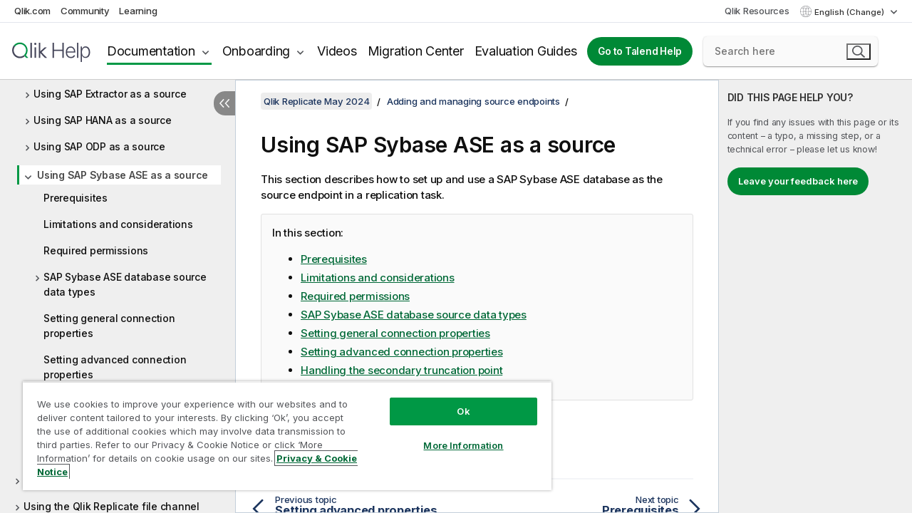

--- FILE ---
content_type: text/html; charset=utf-8
request_url: https://help.qlik.com/en-US/replicate/May2024/Content/Replicate/Main/SAP%20Sybase%20ASE/SybaseDS_source.htm
body_size: 65425
content:

<!DOCTYPE html>
<html lang="en">
<head data-version="5.8.5.43">
    <meta charset="utf-8" />
    <meta name="viewport" content="width=device-width, initial-scale=1.0" />
        <meta name="guide-name" content="Qlik Replicate" />
    <meta name="product" content="Qlik Replicate" />
    <meta name="version" content="May 2024" />

        <script type="text/javascript" src="https://d2zcxm2u7ahqlt.cloudfront.net/5b4cc16bfe8667990b58e1df434da538/search-clients/db85c396-75a2-11ef-9c3f-0242ac12000b/an.js"></script>
    <script type="text/javascript" src="https://d2zcxm2u7ahqlt.cloudfront.net/5b4cc16bfe8667990b58e1df434da538/search-clients/db85c396-75a2-11ef-9c3f-0242ac12000b/searchbox.js"></script>
    <link rel="stylesheet" href="https://d2zcxm2u7ahqlt.cloudfront.net/5b4cc16bfe8667990b58e1df434da538/search-clients/db85c396-75a2-11ef-9c3f-0242ac12000b/searchbox.css" />


    <link rel="preconnect" href="https://fonts.googleapis.com" />
    <link rel="preconnect" href="https://fonts.gstatic.com" crossorigin="anonymous" />
    <link href="https://fonts.googleapis.com/css2?family=Inter:wght@100;200;300;400;500;600;700;800;900&display=swap" rel="stylesheet" />
    
    
    
		<link rel="canonical" href="https://help.qlik.com/en-US/replicate/November2025/Content/Replicate/Main/SAP Sybase ASE/SybaseDS_source.htm" />
		<link rel="alternate" hreflang="x-default" href="https://help.qlik.com/en-US/replicate/May2024/Content/Replicate/Main/SAP Sybase ASE/SybaseDS_source.htm" />


    <title>Using SAP Sybase ASE as a source | Qlik Replicate Help</title>
    
    

    <script type="application/ld+json">
        {
        "@context": "https://schema.org",
        "@type": "BreadcrumbList",
        "itemListElement": [
{
"@type": "ListItem",
"position": 1,
"name": "Qlik Replicate",
"item": "https://help.qlik.com/en-US/replicate/May2024"
},
{
"@type": "ListItem",
"position": 2,
"name": "Adding and managing source endpoints",
"item": "https://help.qlik.com/en-US/replicate/May2024/Content/Replicate/Main/source endpoints/Add_manage_sources.htm"
},
{
"@type": "ListItem",
"position": 3,
"name": "Using SAP Sybase ASE as a source"
}
        ]
        }
    </script>


    
        <link rel="shortcut icon" type="image/ico" href="/favicon.png?v=cYBi6b1DQtYtcF7OSPc3EOSLLSqQ-A6E_gjO45eigZw" />
        <link rel="stylesheet" href="/css/styles.min.css?v=5.8.5.43" />
    
    

    
    
    


    

</head>
<body class="">


<script>/* <![CDATA[ */var dataLayer = [{'site':'help'}];/* ]]> */</script>
<!-- Google Tag Manager -->
<noscript><iframe src="https://www.googletagmanager.com/ns.html?id=GTM-P7VJSX"
height ="0" width ="0" style ="display:none;visibility:hidden" ></iframe></noscript>
<script>// <![CDATA[
(function(w,d,s,l,i){w[l]=w[l]||[];w[l].push({'gtm.start':
new Date().getTime(),event:'gtm.js'});var f=d.getElementsByTagName(s)[0],
j=d.createElement(s),dl=l!='dataLayer'?'&l='+l:'';j.async=true;j.src=
'//www.googletagmanager.com/gtm.js?id='+i+dl;f.parentNode.insertBefore(j,f);
})(window,document,'script','dataLayer','GTM-P7VJSX');
// ]]></script>
<!-- End Google Tag Manager -->



<input type="hidden" id="basePrefix" value="" />
<input type="hidden" id="baseLanguage" value="en-US" />
<input type="hidden" id="baseType" value="replicate" />
<input type="hidden" id="baseVersion" value="May2024" />

    <input type="hidden" id="index" value="457" />
    <input type="hidden" id="baseUrl" value="/en-US/replicate/May2024" />
    


    <div id="wrap">
        
        
            

<div id="mega">
    

    

    <a href="javascript:skipToMain('main');" class="skip-button">Skip to main content</a>

    <header>
        <div class="utilities">
            <ul>
                <li><a href="https://www.qlik.com/?ga-link=qlikhelp-gnav-qlikcom">Qlik.com</a></li>
                <li><a href="https://community.qlik.com/?ga-link=qlikhelp-gnav-community">Community</a></li>
                <li><a href="https://learning.qlik.com/?ga-link=qlikhelp-gnav-learning">Learning</a></li>
            </ul>

            <div class="link">
                <a href="/en-US/Qlik-Resources.htm">Qlik Resources</a>
            </div>

            <div class="dropdown language">
	<button  aria-controls="languages-list1" aria-expanded="false" aria-label="English is currently selected. (Language menu)">
		English (Change)
	</button>
	<div aria-hidden="true" id="languages-list1">

		<ul aria-label="Menu with 15 items.">
				<li><a href="/en-US/replicate/May2024/Content/Replicate/Main/SAP Sybase ASE/SybaseDS_source.htm?l=de-DE" lang="de" tabindex="-1" rel="nofollow" aria-label="Item 1 of 15. Deutsch">Deutsch</a></li>
				<li><a href="/en-US/replicate/May2024/Content/Replicate/Main/SAP Sybase ASE/SybaseDS_source.htm" lang="en" tabindex="-1" rel="nofollow" aria-label="Item 2 of 15. English">English</a></li>
				<li><a href="/en-US/replicate/May2024/Content/Replicate/Main/SAP Sybase ASE/SybaseDS_source.htm?l=es-ES" lang="es" tabindex="-1" rel="nofollow" aria-label="Item 3 of 15. Espa&#xF1;ol">Espa&#xF1;ol</a></li>
				<li><a href="/en-US/replicate/May2024/Content/Replicate/Main/SAP Sybase ASE/SybaseDS_source.htm?l=fr-FR" lang="fr" tabindex="-1" rel="nofollow" aria-label="Item 4 of 15. Fran&#xE7;ais">Fran&#xE7;ais</a></li>
				<li><a href="/en-US/replicate/May2024/Content/Replicate/Main/SAP Sybase ASE/SybaseDS_source.htm?l=it-IT" lang="it" tabindex="-1" rel="nofollow" aria-label="Item 5 of 15. Italiano">Italiano</a></li>
				<li><a href="/en-US/replicate/May2024/Content/Replicate/Main/SAP Sybase ASE/SybaseDS_source.htm?l=ja-JP" lang="ja" tabindex="-1" rel="nofollow" aria-label="Item 6 of 15. &#x65E5;&#x672C;&#x8A9E;">&#x65E5;&#x672C;&#x8A9E;</a></li>
				<li><a href="/en-US/replicate/May2024/Content/Replicate/Main/SAP Sybase ASE/SybaseDS_source.htm?l=ko-KR" lang="ko" tabindex="-1" rel="nofollow" aria-label="Item 7 of 15. &#xD55C;&#xAD6D;&#xC5B4;">&#xD55C;&#xAD6D;&#xC5B4;</a></li>
				<li><a href="/en-US/replicate/May2024/Content/Replicate/Main/SAP Sybase ASE/SybaseDS_source.htm?l=nl-NL" lang="nl" tabindex="-1" rel="nofollow" aria-label="Item 8 of 15. Nederlands">Nederlands</a></li>
				<li><a href="/en-US/replicate/May2024/Content/Replicate/Main/SAP Sybase ASE/SybaseDS_source.htm?l=pl-PL" lang="pl" tabindex="-1" rel="nofollow" aria-label="Item 9 of 15. Polski">Polski</a></li>
				<li><a href="/en-US/replicate/May2024/Content/Replicate/Main/SAP Sybase ASE/SybaseDS_source.htm?l=pt-BR" lang="pt" tabindex="-1" rel="nofollow" aria-label="Item 10 of 15. Portugu&#xEA;s (Brasil)">Portugu&#xEA;s (Brasil)</a></li>
				<li><a href="/en-US/replicate/May2024/Content/Replicate/Main/SAP Sybase ASE/SybaseDS_source.htm?l=ru-RU" lang="ru" tabindex="-1" rel="nofollow" aria-label="Item 11 of 15. &#x420;&#x443;&#x441;&#x441;&#x43A;&#x438;&#x439;">&#x420;&#x443;&#x441;&#x441;&#x43A;&#x438;&#x439;</a></li>
				<li><a href="/en-US/replicate/May2024/Content/Replicate/Main/SAP Sybase ASE/SybaseDS_source.htm?l=sv-SE" lang="sv" tabindex="-1" rel="nofollow" aria-label="Item 12 of 15. Svenska">Svenska</a></li>
				<li><a href="/en-US/replicate/May2024/Content/Replicate/Main/SAP Sybase ASE/SybaseDS_source.htm?l=tr-TR" lang="tr" tabindex="-1" rel="nofollow" aria-label="Item 13 of 15. T&#xFC;rk&#xE7;e">T&#xFC;rk&#xE7;e</a></li>
				<li><a href="/en-US/replicate/May2024/Content/Replicate/Main/SAP Sybase ASE/SybaseDS_source.htm?l=zh-CN" lang="zh" tabindex="-1" rel="nofollow" aria-label="Item 14 of 15. &#x4E2D;&#x6587;&#xFF08;&#x4E2D;&#x56FD;&#xFF09;">&#x4E2D;&#x6587;&#xFF08;&#x4E2D;&#x56FD;&#xFF09;</a></li>
				<li><a href="/en-US/replicate/May2024/Content/Replicate/Main/SAP Sybase ASE/SybaseDS_source.htm?l=zh-TW" lang="zh" tabindex="-1" rel="nofollow" aria-label="Item 15 of 15. &#x4E2D;&#x6587;&#xFF08;&#x53F0;&#x7063;&#xFF09;">&#x4E2D;&#x6587;&#xFF08;&#x53F0;&#x7063;&#xFF09;</a></li>
		</ul>
	</div>
	<div class="clearfix" aria-hidden="true"></div>
</div>
        </div>

        <div class="navigation">

            <div class="mobile-close-button mobile-menu-close-button">
                <button><span class="visually-hidden">Close</span></button>
            </div>
            <nav>

                <div class="logo mobile">
                    <a href="/en-US/" class="mega-logo">
                        <img src="/img/logos/Qlik-Help-2024.svg" alt="Qlik Help home" />
                        <span class=" external"></span>
                    </a>
                </div>

                <ul>
                    <li class="logo">
                        <a href="/en-US/" class="mega-logo">
                            <img src="/img/logos/Qlik-Help-2024.svg" alt="Qlik Help home" />
                            <span class=" external"></span>
                        </a>
                    </li>

                    <li class="pushdown">
                        <a href="javascript:void(0);" class="selected" aria-controls="mega-products-list" aria-expanded="false">Documentation</a>
                        <div class="pushdown-list documentation-list doc-tabs " id="mega-products-list" aria-hidden="true">

                            <div class="doc-category-list">
                                <ul>
                                    <li class="doc-category-link" id="tab1"><a href="javascript:void(0);">Cloud</a></li>
                                    <li class="doc-category-link" id="tab2"><a href="javascript:void(0);">Client-Managed</a></li>
                                    <li class="doc-category-link" id="tab3"><a href="javascript:void(0);">Additional documentation</a></li>
                                </ul>
                            </div>

                            <a href="javascript:void(0);" class="mobile doc-category-link" id="tab1">Cloud</a>
                            <div role="tabpanel" id="tabs1_tab1_panel" class="tabpanel">
                                <div>
                                    <h2>Qlik Cloud</h2>
                                    <ul class="two">
                                        <li><a href="/en-US/cloud-services/">Home</a></li>
                                        <li><a href="/en-US/cloud-services/Subsystems/Hub/Content/Global_Common/HelpSites/introducing-qlik-cloud.htm">Introduction</a></li>
                                        <li><a href="/en-US/cloud-services/csh/client/ChangeLogSaaS">What's new in Qlik Cloud</a></li>
                                        <li><a href="/en-US/cloud-services/Subsystems/Hub/Content/Global_Common/HelpSites/Talend-capabilities.htm">What is Qlik Talend Cloud</a></li>
                                        <li><a href="/en-US/cloud-services/Subsystems/Hub/Content/Sense_Hub/Introduction/analyzing-data.htm">Analytics</a></li>
                                        <li><a href="/en-US/cloud-services/Subsystems/Hub/Content/Sense_Hub/DataIntegration/Introduction/Data-services.htm">Data Integration</a></li>
                                        <li><a href="/en-US/cloud-services/Subsystems/Hub/Content/Sense_Hub/Introduction/qlik-sense-administration.htm">Administration</a></li>
                                        <li><a href="/en-US/cloud-services/Subsystems/Hub/Content/Sense_QlikAutomation/introduction/home-automation.htm">Automations</a></li>
                                        <li><a href="https://qlik.dev/" class="see-also-link-external" target="_blank">Development</a></li>
                                    </ul>
                                </div>
                                <div>
                                    <h2>Other cloud solutions</h2>
                                    <ul>
                                        <li><a href="/en-US/cloud-services/Content/Sense_Helpsites/Home-talend-cloud.htm">Talend Cloud</a></li>
                                        <li><a href="https://talend.qlik.dev/apis/" class="see-also-link-external" target="_blank">Talend API Portal</a></li>
                                        <li><a href="https://www.stitchdata.com/docs/" class="see-also-link-external" target="_blank">Stitch</a></li>
                                        <li><a href="/en-US/upsolver">Upsolver</a></li>
                                    </ul>
                                </div>
                            </div>

                            <a href="javascript:void(0);" class="mobile doc-category-link" id="tab2">Client-Managed</a>
                            <div role="tabpanel" id="tabs1_tab2_panel" class="tabpanel">
                                <div>
                                    <h2>Client-Managed — Analytics</h2>
                                    <ul class="two">
                                        <!-- client managed analytics -->
                                        <li><a tabindex="-1" href="/en-US/sense/Content/Sense_Helpsites/Home.htm">Qlik Sense for users</a></li>
                                        <li><a tabindex="-1" href="/en-US/sense-admin">Qlik Sense for administrators</a></li>
                                        <li><a tabindex="-1" href="/en-US/sense-developer">Qlik Sense for developers</a></li>
                                        <li><a tabindex="-1" href="/en-US/nprinting">Qlik NPrinting</a></li>
                                        <li><a tabindex="-1" href="/en-US/connectors">Connectors</a></li>
                                        <li><a tabindex="-1" href="/en-US/geoanalytics">Qlik GeoAnalytics</a></li>
                                        <li><a tabindex="-1" href="/en-US/alerting">Qlik Alerting</a></li>
                                        <li><a tabindex="-1" href="/en-US/qlikview/Content/QV_HelpSites/Home.htm">QlikView for users and administrators</a></li>
                                        <li><a tabindex="-1" href="/en-US/qlikview-developer">QlikView for developers</a></li>
                                        <li><a tabindex="-1" href="/en-US/governance-dashboard">Governance Dashboard</a></li>
                                    </ul>
                                </div>
                                <div>
                                    <h2>Client-Managed — Data Integration</h2>
                                    <ul class="two">
                                        <!-- client managed data integration -->
                                        <li><a tabindex="-1" href="/en-US/replicate">Qlik Replicate</a></li>
                                        <li><a tabindex="-1" href="/en-US/compose">Qlik Compose</a></li>
                                        <li><a tabindex="-1" href="/en-US/enterprise-manager">Qlik Enterprise Manager</a></li>
                                        <li><a tabindex="-1" href="/en-US/gold-client">Qlik Gold Client</a></li>
                                        <li><a tabindex="-1" href="/en-US/catalog">Qlik Catalog</a></li>
                                        <li><a tabindex="-1" href="/en-US/nodegraph">NodeGraph (legacy)</a></li>
                                        <li><a href="/talend/en-US/studio-user-guide/">Talend Studio</a></li>
                                        <li><a href="/talend/en-US/esb-developer-guide/">Talend ESB</a></li>
                                        <li><a href="/talend/en-US/administration-center-user-guide">Talend Administration Center</a></li>
                                        <li><a href="/talend/en-US/talend-data-catalog/">Talend Data Catalog</a></li>
                                        <li><a href="/talend/en-US/data-preparation-user-guide/8.0">Talend Data Preparation</a></li>
                                        <li><a href="/talend/en-US/data-stewardship-user-guide/8.0">Talend Data Stewardship</a></li>
                                    </ul>
                                </div>
                            </div>

                            <a href="javascript:void(0);" class="mobile doc-category-link" id="tab3">Additional documentation</a>
                            <div role="tabpanel" id="tabs1_tab3_panel" class="tabpanel">
                                <div>
                                    <h2>Additional documentation</h2>
                                    <ul>
                                        <li><a href="/en-US/archive" class="archive-link">Qlik Documentation archive</a></li>
                                        <li><a href="/talend/en-US/archive" class="archive-link">Talend Documentation archive</a></li>
                                        <li><div class="talend-logo"></div><a href="/talend/en-US/">Find help for Qlik Talend products</a></li>
                                    </ul>
                                </div>
                            </div>
                            <div class="doc-lightbox"></div>
                        </div>

                    </li>

                    <li class="pushdown">
                        <a href="javascript:void(0);" aria-controls="mega-onboarding-list" aria-expanded="false">Onboarding</a>

                        <div class="pushdown-list documentation-list doc-tabs " id="mega-onboarding-list" aria-hidden="true">

                            <div class="doc-category-list">
                                <ul>
                                    <li class="doc-category-link" id="tab8"><a href="javascript:void(0);">Get started with analytics</a></li>
                                    <li class="doc-category-link" id="tab9"><a href="javascript:void(0);">Get started with data integration</a></li>
                                </ul>
                            </div>

                            <div role="tabpanel" id="tabs1_tab8_panel" class="tabpanel">
                                <div>
                                    <h2>Onboarding analytics users</h2>
                                    <ul class="two">
                                        <li><a tabindex="-1" href="/en-US/onboarding">Get started with analytics in Qlik Sense</a></li>

                                        <li><a tabindex="-1" href="/en-US/onboarding/qlik-cloud-analytics-standard">Administer Qlik Cloud Analytics Standard</a></li>
                                        <li><a tabindex="-1" href="/en-US/onboarding/qlik-cloud-analytics-premium-enterprise">Administer Qlik Cloud Analytics Premium and Enterprise</a></li>
                                        <li><a tabindex="-1" href="/en-US/onboarding/qlik-sense-business-admins">Administer Qlik Sense Business</a></li>
                                        <li><a tabindex="-1" href="/en-US/onboarding/qlik-sense-enterprise-saas-admins">Administer Qlik Sense Enterprise SaaS</a></li>
                                        <li><a tabindex="-1" href="/en-US/onboarding/qlik-cloud-government-admins">Administer Qlik Cloud Government</a></li>

                                        <li><a tabindex="-1" href="/en-US/onboarding/qlik-sense-enterprise-windows-admins">Administer Qlik Sense Enterprise on Windows</a></li>
                                    </ul>
                                </div>
                            </div>
                            <div role="tabpanel" id="tabs1_tab9_panel" class="tabpanel">
                                <div>
                                    <h2>Onboarding data integration users</h2>
                                    <ul class="">
                                        <li><a tabindex="-1" href="/en-US/cloud-services/Subsystems/Hub/Content/Sense_Hub/DataIntegration/Introduction/Getting-started-QTC.htm">Getting started with Qlik Talend Data Integration Cloud</a></li>
                                        <li><a tabindex="-1" href="/talend/en-US/talend-cloud-getting-started/Cloud/about-talend-cloud">Getting Started with Talend Cloud</a></li>
                                    </ul>
                                </div>
                            </div>                            
                            <div class="doc-lightbox"></div>
                        </div>
                    </li>


                    <li><a href="/en-US/videos">Videos</a></li>

                    <li><a href="/en-US/migration">Migration Center</a></li>

                    <li class="mega-migration"><a href="/en-US/evaluation-guides">Evaluation Guides</a></li>

                    <li class="hidden-desktop"><a href="/en-US/Qlik-Resources.htm">Qlik Resources</a></li>

                            <li><a class="button goto" href="/talend/en-US/">Go to Talend Help</a></li>


                    <li class="dropdown language-mobile">
	<a href="javascript:void(0);" aria-controls="languages-list2" aria-expanded="false" aria-label="English is currently selected. (Language menu)">
		English (Change)
	</a>
	<div aria-hidden="true" id="languages-list2">

		<ul aria-label="Menu with 15 items.">
				<li><a href="/en-US/replicate/May2024/Content/Replicate/Main/SAP Sybase ASE/SybaseDS_source.htm?l=de-DE" lang="de" tabindex="-1" rel="nofollow" aria-label="Item 1 of 15. Deutsch">Deutsch</a></li>
				<li><a href="/en-US/replicate/May2024/Content/Replicate/Main/SAP Sybase ASE/SybaseDS_source.htm" lang="en" tabindex="-1" rel="nofollow" aria-label="Item 2 of 15. English">English</a></li>
				<li><a href="/en-US/replicate/May2024/Content/Replicate/Main/SAP Sybase ASE/SybaseDS_source.htm?l=es-ES" lang="es" tabindex="-1" rel="nofollow" aria-label="Item 3 of 15. Espa&#xF1;ol">Espa&#xF1;ol</a></li>
				<li><a href="/en-US/replicate/May2024/Content/Replicate/Main/SAP Sybase ASE/SybaseDS_source.htm?l=fr-FR" lang="fr" tabindex="-1" rel="nofollow" aria-label="Item 4 of 15. Fran&#xE7;ais">Fran&#xE7;ais</a></li>
				<li><a href="/en-US/replicate/May2024/Content/Replicate/Main/SAP Sybase ASE/SybaseDS_source.htm?l=it-IT" lang="it" tabindex="-1" rel="nofollow" aria-label="Item 5 of 15. Italiano">Italiano</a></li>
				<li><a href="/en-US/replicate/May2024/Content/Replicate/Main/SAP Sybase ASE/SybaseDS_source.htm?l=ja-JP" lang="ja" tabindex="-1" rel="nofollow" aria-label="Item 6 of 15. &#x65E5;&#x672C;&#x8A9E;">&#x65E5;&#x672C;&#x8A9E;</a></li>
				<li><a href="/en-US/replicate/May2024/Content/Replicate/Main/SAP Sybase ASE/SybaseDS_source.htm?l=ko-KR" lang="ko" tabindex="-1" rel="nofollow" aria-label="Item 7 of 15. &#xD55C;&#xAD6D;&#xC5B4;">&#xD55C;&#xAD6D;&#xC5B4;</a></li>
				<li><a href="/en-US/replicate/May2024/Content/Replicate/Main/SAP Sybase ASE/SybaseDS_source.htm?l=nl-NL" lang="nl" tabindex="-1" rel="nofollow" aria-label="Item 8 of 15. Nederlands">Nederlands</a></li>
				<li><a href="/en-US/replicate/May2024/Content/Replicate/Main/SAP Sybase ASE/SybaseDS_source.htm?l=pl-PL" lang="pl" tabindex="-1" rel="nofollow" aria-label="Item 9 of 15. Polski">Polski</a></li>
				<li><a href="/en-US/replicate/May2024/Content/Replicate/Main/SAP Sybase ASE/SybaseDS_source.htm?l=pt-BR" lang="pt" tabindex="-1" rel="nofollow" aria-label="Item 10 of 15. Portugu&#xEA;s (Brasil)">Portugu&#xEA;s (Brasil)</a></li>
				<li><a href="/en-US/replicate/May2024/Content/Replicate/Main/SAP Sybase ASE/SybaseDS_source.htm?l=ru-RU" lang="ru" tabindex="-1" rel="nofollow" aria-label="Item 11 of 15. &#x420;&#x443;&#x441;&#x441;&#x43A;&#x438;&#x439;">&#x420;&#x443;&#x441;&#x441;&#x43A;&#x438;&#x439;</a></li>
				<li><a href="/en-US/replicate/May2024/Content/Replicate/Main/SAP Sybase ASE/SybaseDS_source.htm?l=sv-SE" lang="sv" tabindex="-1" rel="nofollow" aria-label="Item 12 of 15. Svenska">Svenska</a></li>
				<li><a href="/en-US/replicate/May2024/Content/Replicate/Main/SAP Sybase ASE/SybaseDS_source.htm?l=tr-TR" lang="tr" tabindex="-1" rel="nofollow" aria-label="Item 13 of 15. T&#xFC;rk&#xE7;e">T&#xFC;rk&#xE7;e</a></li>
				<li><a href="/en-US/replicate/May2024/Content/Replicate/Main/SAP Sybase ASE/SybaseDS_source.htm?l=zh-CN" lang="zh" tabindex="-1" rel="nofollow" aria-label="Item 14 of 15. &#x4E2D;&#x6587;&#xFF08;&#x4E2D;&#x56FD;&#xFF09;">&#x4E2D;&#x6587;&#xFF08;&#x4E2D;&#x56FD;&#xFF09;</a></li>
				<li><a href="/en-US/replicate/May2024/Content/Replicate/Main/SAP Sybase ASE/SybaseDS_source.htm?l=zh-TW" lang="zh" tabindex="-1" rel="nofollow" aria-label="Item 15 of 15. &#x4E2D;&#x6587;&#xFF08;&#x53F0;&#x7063;&#xFF09;">&#x4E2D;&#x6587;&#xFF08;&#x53F0;&#x7063;&#xFF09;</a></li>
		</ul>
	</div>
	<div class="clearfix" aria-hidden="true"></div>
</li>
                </ul>
            </nav>

            <div class="search-container">

                <button>Search</button>
                    <div id="auto" class="su-box">
                        <div ng-controller="SearchautoController">
                            <div bind-html-compile="autocompleteHtml">
                                <span class="su-placeholder" tabindex="0">
    Loading SearchUnify's search<span class="su-dots"></span>
    <span class="su-support-link">
        If you need assistance with your product, please contact Qlik Support.<br/>
        <a href="https://customerportal.qlik.com/knowledge" target="_blank">Qlik Customer Portal</a>
    </span>
</span>
                            </div>
                        </div>
                    </div>
            </div>



            <button class="mobile-menu-button">Menu</button>
        </div>


    </header>

    <div class="search-box mobile">
        <div class="search-cancel">
            <button><span class="visually-hidden">Close</span></button>
        </div>
            <span class="su-placeholder" tabindex="0">
    Loading SearchUnify's search<span class="su-dots"></span>
    <span class="su-support-link">
        If you need assistance with your product, please contact Qlik Support.<br/>
        <a href="https://customerportal.qlik.com/knowledge" target="_blank">Qlik Customer Portal</a>
    </span>
</span>
    </div>
    

</div>



        <div class="main ">
                

            <div class="container content">
                <div class="navigation-pane col-3">
                    <button class="hide-toc" aria-label="Hide table of contents" data-text-hide="Hide table of contents" data-text-show="Show table of contents"></button>
                    
                    
        <aside class="navigation">
            <div class="tree-header">
                <div class="header-items">
                    <div class="content-button open">
                        <button class="button" aria-label="Show table of contents"></button>
                    </div>
                    <div class="content-button close">
                        <button class="button" aria-label="Hide table of contents"></button>
                    </div>

                        <div class="website-name">
        <h2 id="website-name-header" class="replicate">
            <a href="/en-US/replicate/May2024/">
Qlik Replicate<sup>&#8482;</sup>            </a>

        </h2>
    </div>


                    <div class="navigation-help" aria-label="The navigation region that follows is a tree view. Use the tab key to navigate onto the tree and the right and left arrow keys to expand branches."><p>Navigate</p></div>

                </div>
            </div>
            <input type="hidden" id="version-name" value="May 2024" />

            <div class="version-selector dropdown mini">
                <button aria-controls="ws-en-US-replicate-May2024" aria-label="May 2024 is currently selected. (Version menu)" aria-expanded="false">  
                    May 2024<span class="version-help"> (Change)</span>
                </button>
                <ul id="ws-en-US-replicate-May2024" aria-hidden="true" aria-label="Menu with 4 items.">

                        <li><a tabindex="-1" aria-label="Item 1 of 4. November 2025" href="/en-US/replicate/November2025/Content/Replicate/Main/SAP Sybase ASE/SybaseDS_source.htm?ver=15" rel="nofollow">November 2025</a></li>
                        <li><a tabindex="-1" aria-label="Item 2 of 4. May 2025" href="/en-US/replicate/May2025/Content/Replicate/Main/SAP Sybase ASE/SybaseDS_source.htm?ver=30" rel="nofollow">May 2025</a></li>
                        <li><a tabindex="-1" aria-label="Item 3 of 4. November 2024" href="/en-US/replicate/November2024/Content/Replicate/Main/SAP Sybase ASE/SybaseDS_source.htm?ver=0" rel="nofollow">November 2024</a></li>
                        <li><a tabindex="-1" aria-label="Item 4 of 4. May 2024" href="/en-US/replicate/May2024/Content/Replicate/Main/SAP Sybase ASE/SybaseDS_source.htm?ver=18" rel="nofollow">May 2024</a></li>

                </ul>
            </div>


            <button class="horizontal-nav-close-button">Back</button>
            <nav>
                		<ul role=tree id=tree0 aria-labelledby=website-name-header tabindex=0>
		<li role="treeitem" id="tocitem-1" data-index="1"  aria-labelledby="tocitem-1">
            <a href="/en-US/replicate/May2024/Content/Replicate/Main/Introduction/Home.htm">Welcome to the Qlik Replicate online help</a>
			
        </li>
		<li role="treeitem" id="tocitem-2" data-index="2"  aria-labelledby="tocitem-2">
            <a href="/en-US/replicate/May2024/Content/Replicate/Main/Release_Notes/features.htm">What&#x27;s new?</a>
			
        </li>
		<li role="treeitem" id="tocitem-3" data-index="3"  aria-expanded="false" aria-labelledby="tocitem-3">
                <div class="toggle" aria-hidden="true"></div>
            <a href="/en-US/replicate/May2024/Content/Replicate/Main/Introduction/Landing_Intro.htm">Introduction</a>
			
        </li>
		<li role="treeitem" id="tocitem-10" data-index="10"  aria-expanded="false" aria-labelledby="tocitem-10">
                <div class="toggle" aria-hidden="true"></div>
            <a href="/en-US/replicate/May2024/Content/Replicate/Main/Installation/Install_Replicate.htm#ar_installation_558397570_1700422">Installing Qlik Replicate</a>
			
        </li>
		<li role="treeitem" id="tocitem-33" data-index="33"  aria-expanded="false" aria-labelledby="tocitem-33">
                <div class="toggle" aria-hidden="true"></div>
            <a href="/en-US/replicate/May2024/Content/Replicate/Main/Security/replicate_security.htm#ar_security_122242236_1700512">Security considerations</a>
			
        </li>
		<li role="treeitem" id="tocitem-49" data-index="49"  aria-expanded="false" aria-labelledby="tocitem-49">
                <div class="toggle" aria-hidden="true"></div>
            <a href="/en-US/replicate/May2024/Content/Replicate/Main/Endpoints/data_sources.htm#ar_data_sources_1319592791_1023859">Working with Qlik Replicate endpoints</a>
			
        </li>
		<li role="treeitem" id="tocitem-54" data-index="54"  aria-expanded="false" aria-labelledby="tocitem-54">
                <div class="toggle" aria-hidden="true"></div>
            <a href="/en-US/replicate/May2024/Content/Global_Common/Content/SharedEMReplicate/Console/console_overview.htm#ar_console_overview_2467088909_1117866">Using the Qlik Replicate Console</a>
			
        </li>
		<li role="treeitem" id="tocitem-65" data-index="65"  aria-expanded="false" aria-labelledby="tocitem-65">
                <div class="toggle" aria-hidden="true"></div>
            <a href="/en-US/replicate/May2024/Content/Replicate/Main/Tutorial/GettingStarted_tutorial.htm#ar_getting_started_2351639858_1023859">Getting started: A Qlik Replicate tutorial</a>
			
        </li>
		<li role="treeitem" id="tocitem-76" data-index="76"  aria-expanded="false" aria-labelledby="tocitem-76">
                <div class="toggle" aria-hidden="true"></div>
            <a href="/en-US/replicate/May2024/Content/Global_Common/Content/SharedEMReplicate/Design Tasks/des_tasks.htm#ar_tasks_1150461142_1237560">Defining and managing tasks</a>
			
        </li>
		<li role="treeitem" id="tocitem-108" data-index="108"  aria-expanded="true" aria-labelledby="tocitem-108">
                <div class="toggle" aria-hidden="true"></div>
            <a href="/en-US/replicate/May2024/Content/Replicate/Main/source endpoints/Add_manage_sources.htm">Adding and managing source endpoints</a>
			
		<ul role=group class=cloud aria-labelledby=tocitem-457>
		<li role="treeitem" id="tocitem-109" data-index="109"  aria-expanded="false" aria-labelledby="tocitem-109">
                <div class="toggle" aria-hidden="true"></div>
            <a href="/en-US/replicate/May2024/Content/Replicate/Main/Aurora PostgreSQL/aws_postgresql_source.htm">Using AWS Aurora Cloud for PostgreSQL as a source</a>
			
        </li>
		<li role="treeitem" id="tocitem-119" data-index="119"  aria-expanded="false" aria-labelledby="tocitem-119">
                <div class="toggle" aria-hidden="true"></div>
            <a href="/en-US/replicate/May2024/Content/Replicate/Main/AWS RDS MSSQL/aws_SQLServer_DB_source.htm">Using Amazon RDS for SQL server as a source</a>
			
        </li>
		<li role="treeitem" id="tocitem-137" data-index="137"  aria-expanded="false" aria-labelledby="tocitem-137">
                <div class="toggle" aria-hidden="true"></div>
            <a href="/en-US/replicate/May2024/Content/Replicate/Main/AWS RDS MySQL/aws_MySQL_source.htm">Using Amazon RDS for MySQL as a source</a>
			
        </li>
		<li role="treeitem" id="tocitem-146" data-index="146"  aria-expanded="false" aria-labelledby="tocitem-146">
                <div class="toggle" aria-hidden="true"></div>
            <a href="/en-US/replicate/May2024/Content/Replicate/Main/AWS RDS PostgreSQL/aws_postgresql_source.htm">Using Amazon RDS for PostgreSQL as a source</a>
			
        </li>
		<li role="treeitem" id="tocitem-157" data-index="157"  aria-expanded="false" aria-labelledby="tocitem-157">
                <div class="toggle" aria-hidden="true"></div>
            <a href="/en-US/replicate/May2024/Content/Replicate/Main/AIS CDC Solutions/ais.htm#ar_aisds_1530464498_1310203">Using ARC CDC solutions in Qlik Replicate</a>
			
        </li>
		<li role="treeitem" id="tocitem-170" data-index="170"  aria-expanded="false" aria-labelledby="tocitem-170">
                <div class="toggle" aria-hidden="true"></div>
            <a href="/en-US/replicate/May2024/Content/Replicate/Main/File/file_source.htm">Using a file as a source</a>
			
        </li>
		<li role="treeitem" id="tocitem-181" data-index="181"  aria-expanded="false" aria-labelledby="tocitem-181">
                <div class="toggle" aria-hidden="true"></div>
            <a href="/en-US/replicate/May2024/Content/Replicate/Main/AlloyDBforPostgreSQLSource/postgresql_source.htm">Using Google Cloud AlloyDB for PostgreSQL as a source</a>
			
        </li>
		<li role="treeitem" id="tocitem-190" data-index="190"  aria-expanded="false" aria-labelledby="tocitem-190">
                <div class="toggle" aria-hidden="true"></div>
            <a href="/en-US/replicate/May2024/Content/Replicate/Main/GoogleCloudSQLforSQLServerSource/GoogleCloudSQLforSQLServerSource-landing.htm">Using Google Cloud SQL for SQL Server as a source</a>
			
        </li>
		<li role="treeitem" id="tocitem-200" data-index="200"  aria-expanded="false" aria-labelledby="tocitem-200">
                <div class="toggle" aria-hidden="true"></div>
            <a href="/en-US/replicate/May2024/Content/Replicate/Main/Google Cloud MySQL Source/googlesource_MySQL_source.htm">Using Google Cloud SQL for MySQL as a source</a>
			
        </li>
		<li role="treeitem" id="tocitem-209" data-index="209"  aria-expanded="false" aria-labelledby="tocitem-209">
                <div class="toggle" aria-hidden="true"></div>
            <a href="/en-US/replicate/May2024/Content/Replicate/Main/Google Cloud SQL for PostgreSQL_Source/postgresql_source.htm">Using Google Cloud SQL for PostgreSQL as a source</a>
			
        </li>
		<li role="treeitem" id="tocitem-218" data-index="218"  aria-expanded="false" aria-labelledby="tocitem-218">
                <div class="toggle" aria-hidden="true"></div>
            <a href="/en-US/replicate/May2024/Content/Replicate/Main/IBM DB2 for iSeries/db2.htm#ar_ibm_db2_456845099_1404492">Using IBM DB2 for iSeries as a source</a>
			
        </li>
		<li role="treeitem" id="tocitem-225" data-index="225"  aria-expanded="false" aria-labelledby="tocitem-225">
                <div class="toggle" aria-hidden="true"></div>
            <a href="/en-US/replicate/May2024/Content/Replicate/Main/IBM DB2 for LUW/db2.htm#ar_ibm_db2_456845099_1404492">Using IBM DB2 for LUW as a source</a>
			
        </li>
		<li role="treeitem" id="tocitem-232" data-index="232"  aria-expanded="false" aria-labelledby="tocitem-232">
                <div class="toggle" aria-hidden="true"></div>
            <a href="/en-US/replicate/May2024/Content/Replicate/Main/IBM DB2 for zOS/db2.htm#ar_ibm_db2_456845099_1404492">Using IBM DB2 for z/OS as a source</a>
			
        </li>
		<li role="treeitem" id="tocitem-246" data-index="246"  aria-expanded="false" aria-labelledby="tocitem-246">
                <div class="toggle" aria-hidden="true"></div>
            <a href="/en-US/replicate/May2024/Content/Replicate/Main/IBM Informix/informix.htm">Using IBM Informix as a source</a>
			
        </li>
		<li role="treeitem" id="tocitem-254" data-index="254"  aria-expanded="false" aria-labelledby="tocitem-254">
                <div class="toggle" aria-hidden="true"></div>
            <a href="/en-US/replicate/May2024/Content/Replicate/Main/Microsoft Azure SQL Managed Instance/msmazuremi_SQLServer_DB_source.htm">Using Microsoft Azure SQL Managed Instance as a source</a>
			
        </li>
		<li role="treeitem" id="tocitem-270" data-index="270"  aria-expanded="false" aria-labelledby="tocitem-270">
                <div class="toggle" aria-hidden="true"></div>
            <a href="/en-US/replicate/May2024/Content/Replicate/Main/MicrosoftAzureSQLMS-CDC/msmazuremi_SQLServer_DB_source.htm">Using Microsoft Azure SQL (MS-CDC) as a source</a>
			
        </li>
		<li role="treeitem" id="tocitem-280" data-index="280"  aria-expanded="false" aria-labelledby="tocitem-280">
                <div class="toggle" aria-hidden="true"></div>
            <a href="/en-US/replicate/May2024/Content/Replicate/Main/MicrosoftSQLServer-MSCDC/MicrosoftSQLServer-MSCDC-landing.htm">Using Microsoft SQL Server (MS-CDC) as a source</a>
			
        </li>
		<li role="treeitem" id="tocitem-289" data-index="289"  aria-expanded="false" aria-labelledby="tocitem-289">
                <div class="toggle" aria-hidden="true"></div>
            <a href="/en-US/replicate/May2024/Content/Replicate/Main/SQL Server/SQLServer_DB_source.htm">Using Microsoft SQL Server as a source</a>
			
        </li>
		<li role="treeitem" id="tocitem-307" data-index="307"  aria-expanded="false" aria-labelledby="tocitem-307">
                <div class="toggle" aria-hidden="true"></div>
            <a href="/en-US/replicate/May2024/Content/Replicate/Main/Azure Database for MySQL/azure_MySQL_source.htm">Using Microsoft Azure Database for MySQL as a source</a>
			
        </li>
		<li role="treeitem" id="tocitem-316" data-index="316"  aria-expanded="false" aria-labelledby="tocitem-316">
                <div class="toggle" aria-hidden="true"></div>
            <a href="/en-US/replicate/May2024/Content/Replicate/Main/MongoDB_Source/mongodb_as_source.htm">Using a MongoDB database as a source</a>
			
        </li>
		<li role="treeitem" id="tocitem-322" data-index="322"  aria-expanded="false" aria-labelledby="tocitem-322">
                <div class="toggle" aria-hidden="true"></div>
            <a href="/en-US/replicate/May2024/Content/Replicate/Main/MySQL/MySQL_source.htm">Using a MySQL-based database as a source</a>
			
        </li>
		<li role="treeitem" id="tocitem-331" data-index="331"  aria-expanded="false" aria-labelledby="tocitem-331">
                <div class="toggle" aria-hidden="true"></div>
            <a href="/en-US/replicate/May2024/Content/Replicate/Main/ODBC/odbc_source_intro.htm">Using ODBC to connect to a source</a>
			
        </li>
		<li role="treeitem" id="tocitem-337" data-index="337"  aria-expanded="false" aria-labelledby="tocitem-337">
                <div class="toggle" aria-hidden="true"></div>
            <a href="/en-US/replicate/May2024/Content/Replicate/Main/ODBC with CDC/odbc_source_with_CDC.htm">Using ODBC with CDC as a source</a>
			
        </li>
		<li role="treeitem" id="tocitem-347" data-index="347"  aria-expanded="false" aria-labelledby="tocitem-347">
                <div class="toggle" aria-hidden="true"></div>
            <a href="/en-US/replicate/May2024/Content/Replicate/Main/Oracle/oracle_source_intro.htm">Using Oracle as a source</a>
			
        </li>
		<li role="treeitem" id="tocitem-368" data-index="368"  aria-expanded="false" aria-labelledby="tocitem-368">
                <div class="toggle" aria-hidden="true"></div>
            <a href="/en-US/replicate/May2024/Content/Replicate/Main/PostgreSQL/postgresql_source.htm">Using PostgreSQL as a source</a>
			
        </li>
		<li role="treeitem" id="tocitem-379" data-index="379"  aria-expanded="false" aria-labelledby="tocitem-379">
                <div class="toggle" aria-hidden="true"></div>
            <a href="/en-US/replicate/May2024/Content/Replicate/Main/salesforce/salesforce_postgresql.htm">Using Salesforce (Streaming CDC) as a source</a>
			
        </li>
		<li role="treeitem" id="tocitem-386" data-index="386"  aria-expanded="false" aria-labelledby="tocitem-386">
                <div class="toggle" aria-hidden="true"></div>
            <a href="/en-US/replicate/May2024/Content/Replicate/Main/Salesforce-Incremental/salesforce_incremental.htm">Using Salesforce (Incremental Load) as a source</a>
			
        </li>
		<li role="treeitem" id="tocitem-393" data-index="393"  aria-expanded="false" aria-labelledby="tocitem-393">
                <div class="toggle" aria-hidden="true"></div>
            <a href="/en-US/replicate/May2024/Content/Replicate/Main/SAP/AR_SAP.htm">Using SAP Application as a source</a>
			
        </li>
		<li role="treeitem" id="tocitem-410" data-index="410"  aria-expanded="false" aria-labelledby="tocitem-410">
                <div class="toggle" aria-hidden="true"></div>
            <a href="/en-US/replicate/May2024/Content/Replicate/Main/SAP Native/native_AR_SAP.htm">Using SAP Application (DB) as a source</a>
			
        </li>
		<li role="treeitem" id="tocitem-426" data-index="426"  aria-expanded="false" aria-labelledby="tocitem-426">
                <div class="toggle" aria-hidden="true"></div>
            <a href="/en-US/replicate/May2024/Content/Replicate/Main/SAPExtractor/extractor_AR_SAP.htm">Using SAP Extractor as a source</a>
			
        </li>
		<li role="treeitem" id="tocitem-442" data-index="442"  aria-expanded="false" aria-labelledby="tocitem-442">
                <div class="toggle" aria-hidden="true"></div>
            <a href="/en-US/replicate/May2024/Content/Replicate/Main/SAP Hana Source/saphana_source.htm">Using SAP HANA as a source</a>
			
        </li>
		<li role="treeitem" id="tocitem-450" data-index="450"  aria-expanded="false" aria-labelledby="tocitem-450">
                <div class="toggle" aria-hidden="true"></div>
            <a href="/en-US/replicate/May2024/Content/Replicate/Main/SAP ODP/SAP_ODP_source.htm">Using SAP ODP as a source</a>
			
        </li>
		<li role="treeitem" id="tocitem-457" data-index="457"  aria-expanded="true" class="active" aria-labelledby="tocitem-457">
                <div class="toggle" aria-hidden="true"></div>
            <a href="/en-US/replicate/May2024/Content/Replicate/Main/SAP Sybase ASE/SybaseDS_source.htm">Using SAP Sybase ASE as a source</a>
			
		<ul role=group class=cloud aria-labelledby=tocitem-457>
		<li role="treeitem" id="tocitem-458" data-index="458"  aria-labelledby="tocitem-458">
            <a href="/en-US/replicate/May2024/Content/Replicate/Main/SAP Sybase ASE/prereq_sap_sybase_ase.htm#ar_sybaseds_2343061694_1630969">Prerequisites</a>
			
        </li>
		<li role="treeitem" id="tocitem-459" data-index="459"  aria-labelledby="tocitem-459">
            <a href="/en-US/replicate/May2024/Content/Replicate/Main/SAP Sybase ASE/limitations_source_sap_sybase_ase.htm">Limitations and considerations</a>
			
        </li>
		<li role="treeitem" id="tocitem-460" data-index="460"  aria-labelledby="tocitem-460">
            <a href="/en-US/replicate/May2024/Content/Replicate/Main/SAP Sybase ASE/sap_sybase_ase_security_req.htm#ar_sybaseds_2343061694_1631231">Required permissions</a>
			
        </li>
		<li role="treeitem" id="tocitem-461" data-index="461"  aria-expanded="false" aria-labelledby="tocitem-461">
                <div class="toggle" aria-hidden="true"></div>
            <a href="/en-US/replicate/May2024/Content/Replicate/Main/SAP Sybase ASE/SAP_Sybase_ASE_db_Source_Data_Types.htm#ar_sybaseds_2343061694_1631287">SAP Sybase ASE database source data types</a>
			
        </li>
		<li role="treeitem" id="tocitem-463" data-index="463"  aria-labelledby="tocitem-463">
            <a href="/en-US/replicate/May2024/Content/Replicate/Main/SAP Sybase ASE/set_up_sap_sybase_ase_db_as_source.htm#ar_sybaseds_2343061694_1631720">Setting general connection properties</a>
			
        </li>
		<li role="treeitem" id="tocitem-464" data-index="464"  aria-labelledby="tocitem-464">
            <a href="/en-US/replicate/May2024/Content/Replicate/Main/SAP Sybase ASE/adv_prop_sap_sybase_ase_source.htm#ar_sybaseds_2343061694_1632003">Setting advanced connection properties</a>
			
        </li>
		<li role="treeitem" id="tocitem-465" data-index="465"  aria-labelledby="tocitem-465">
            <a href="/en-US/replicate/May2024/Content/Replicate/Main/SAP Sybase ASE/remove_truncation_point.htm#ar_sybaseds_2343061694_1632136">Handling the secondary truncation point</a>
			
        </li>
        </ul>        </li>
		<li role="treeitem" id="tocitem-466" data-index="466"  aria-expanded="false" aria-labelledby="tocitem-466">
                <div class="toggle" aria-hidden="true"></div>
            <a href="/en-US/replicate/May2024/Content/Replicate/Main/Teradata/teradata_source_intro.htm">Using Teradata Database as a source</a>
			
        </li>
        </ul>        </li>
		<li role="treeitem" id="tocitem-477" data-index="477"  aria-expanded="false" aria-labelledby="tocitem-477">
                <div class="toggle" aria-hidden="true"></div>
            <a href="/en-US/replicate/May2024/Content/Replicate/Main/target endpoints/Add_manage_targets.htm">Adding and managing target endpoints</a>
			
        </li>
		<li role="treeitem" id="tocitem-831" data-index="831"  aria-expanded="false" aria-labelledby="tocitem-831">
                <div class="toggle" aria-hidden="true"></div>
            <a href="/en-US/replicate/May2024/Content/Replicate/Main/File Channel/file_channel.htm#ar_file_channel_3747933272_1618233">Using the Qlik Replicate file channel</a>
			
        </li>
		<li role="treeitem" id="tocitem-843" data-index="843"  aria-expanded="false" aria-labelledby="tocitem-843">
                <div class="toggle" aria-hidden="true"></div>
            <a href="/en-US/replicate/May2024/Content/Replicate/Main/Log Stream Staging/intro.htm">Using the Log Stream</a>
			
        </li>
		<li role="treeitem" id="tocitem-849" data-index="849"  aria-expanded="false" aria-labelledby="tocitem-849">
                <div class="toggle" aria-hidden="true"></div>
            <a href="/en-US/replicate/May2024/Content/Global_Common/Content/SharedEMReplicate/Customize Tasks/cust_tasks.htm#ar_tasks_custom_1624443382_1748811">Customizing tasks</a>
			
        </li>
		<li role="treeitem" id="tocitem-929" data-index="929"  aria-expanded="false" aria-labelledby="tocitem-929">
                <div class="toggle" aria-hidden="true"></div>
            <a href="/en-US/replicate/May2024/Content/Global_Common/Content/SharedEMReplicate/Tasks at Runtime/work_with_tasks_at_runtime.htm#ar_tasks_working_with_859524135_1023859">Working with tasks at runtime</a>
			
        </li>
		<li role="treeitem" id="tocitem-942" data-index="942"  aria-expanded="false" aria-labelledby="tocitem-942">
                <div class="toggle" aria-hidden="true"></div>
            <a href="/en-US/replicate/May2024/Content/Global_Common/Content/SharedEMReplicate/Monitor and Control Tasks/monitor_and_control_tasks.htm#ar_monitoring_308461640_1023859">Monitoring and controlling replication tasks</a>
			
        </li>
		<li role="treeitem" id="tocitem-970" data-index="970"  aria-expanded="false" aria-labelledby="tocitem-970">
                <div class="toggle" aria-hidden="true"></div>
            <a href="/en-US/replicate/May2024/Content/Global_Common/Content/SharedEMReplicate/Server Settings/replicate_settings.htm#ar_server_configuration_1160540348_1023859">Qlik Replicate server settings</a>
			
        </li>
		<li role="treeitem" id="tocitem-1006" data-index="1006"  aria-expanded="false" aria-labelledby="tocitem-1006">
                <div class="toggle" aria-hidden="true"></div>
            <a href="/en-US/replicate/May2024/Content/Replicate/Main/Change Tables/use_change_tables.htm#ar_chg_tbls_3080803564_639641">Using Change Tables</a>
			
        </li>
		<li role="treeitem" id="tocitem-1010" data-index="1010"  aria-labelledby="tocitem-1010">
            <a href="/en-US/replicate/May2024/Content/Replicate/Main/Audit Table/use_audit_table.htm#ar_audit_tbl_530248966_1096742">Using an Audit table</a>
			
        </li>
		<li role="treeitem" id="tocitem-1011" data-index="1011"  aria-labelledby="tocitem-1011">
            <a href="/en-US/replicate/May2024/Content/Replicate/Main/Error and Crash Handling/create_dump_files.htm">Creating dump files</a>
			
        </li>
		<li role="treeitem" id="tocitem-1012" data-index="1012"  aria-expanded="false" aria-labelledby="tocitem-1012">
                <div class="toggle" aria-hidden="true"></div>
            <a href="/en-US/replicate/May2024/Content/Replicate/Main/Clusters/app_cluster.htm#ar_app_cluster_1235673882_1023859">Setting up Qlik Replicate in a cluster environment</a>
			
        </li>
		<li role="treeitem" id="tocitem-1019" data-index="1019"  aria-expanded="false" aria-labelledby="tocitem-1019">
                <div class="toggle" aria-hidden="true"></div>
            <a href="/en-US/replicate/May2024/Content/Replicate/Main/Control Tables/control_tables.htm#ar_control_tables_553656663_1329832">Control Tables</a>
			
        </li>
		<li role="treeitem" id="tocitem-1026" data-index="1026"  aria-expanded="false" aria-labelledby="tocitem-1026">
                <div class="toggle" aria-hidden="true"></div>
            <a href="/en-US/replicate/May2024/Content/Replicate/Main/HP NonStop SQL MP/sql_mp_as_odbc_target.htm#ar_sql_mp_759750466_1331020">Using HP NonStop SQL/MP as an ODBC target</a>
			
        </li>
		<li role="treeitem" id="tocitem-1030" data-index="1030"  aria-labelledby="tocitem-1030">
            <a href="/en-US/replicate/May2024/Content/Global_Common/Content/SharedEMReplicate/DST Change/dst_impact.htm">Impact of DST change on Qlik Replicate</a>
			
        </li>
		<li role="treeitem" id="tocitem-1031" data-index="1031"  aria-labelledby="tocitem-1031">
            <a href="/en-US/replicate/May2024/Content/Replicate/Main/Metadata File Description/metadata_dfm.htm#metadata_dfm_1450633547_1724085">Metadata file description</a>
			
        </li>
		<li role="treeitem" id="tocitem-1032" data-index="1032"  aria-expanded="false" aria-labelledby="tocitem-1032">
                <div class="toggle" aria-hidden="true"></div>
            <a href="/en-US/replicate/May2024/Content/Replicate/Main/Support Matrix/supported_platforms.htm">Supported Platforms and Endpoints</a>
			
        </li>
		<li role="treeitem" id="tocitem-1039" data-index="1039"  aria-labelledby="tocitem-1039">
            <a href="/en-US/replicate/May2024/Content/Replicate/Main/Replicate Loggers/Loggers.htm">Replicate Loggers</a>
			
        </li>
		<li role="treeitem" id="tocitem-1040" data-index="1040"  aria-expanded="false" aria-labelledby="tocitem-1040">
                <div class="toggle" aria-hidden="true"></div>
            <a href="/en-US/replicate/May2024/Content/Replicate/Main/Appendix - Add-On SDK/add_on_sdk.htm">Replicate add-ons API</a>
			
        </li>
		<li role="treeitem" id="tocitem-1043" data-index="1043"  aria-expanded="false" aria-labelledby="tocitem-1043">
                <div class="toggle" aria-hidden="true"></div>
            <a href="/en-US/replicate/May2024/Content/Replicate/Kaka_Avro_Consumers_SDK/kafka_avro_intro.htm">Kafka Avro consumers API</a>
			
        </li>
		<li role="treeitem" id="tocitem-1046" data-index="1046"  aria-labelledby="tocitem-1046">
            <a href="/en-US/replicate/May2024/Content/Replicate/Main/Guides.htm">PDF Guides</a>
			
        </li>
        </ul>
            </nav>
        </aside>
                    
                </div>

                    <aside class="page-actions" role="complementary" tabindex="0">
                        <div class="fix-loc qcs" tabindex="-1">
                                <header>Using SAP Sybase ASE as a source</header>                                


                            

                                <div class="third-col-section">
                                    <h2>DID THIS PAGE HELP YOU?</h2>
                                     <p>If you find any issues with this page or its content – a typo, a missing step, or a technical error – please let us know!</p>
                                    <p><button class="search-feedback-button button light">Leave your feedback here</button></p>
                                </div>

                            
                        </div>
                    </aside>
                
                <main class="col-offset-3 col-7" id="main" tabindex="0">



                    <div class="article">
                        
                        
                        

                        	<div class="search-feedback-wrapper" id="feedback-wrapper">
	<div class="search-feedback-box hidden" id="feedback-frame" tabindex="0">
		<div class="box-heading">Leave your feedback here</div>
		<div class="form">
			
	<div class="qualtrics-box" id="customer-feedback"></div>
	
		<script>window.qualtricsUrl='https://survey.qlik.com/jfe/form/SV_e2SBTABzdJ0lnxQ?Q_CHL=si&amp;Q_CanScreenCapture=1&Q_Language=EN&HelpURL=https://help.qlik.com/en-US/replicate/May2024/Content/Replicate/Main/SAP Sybase ASE/SybaseDS_source.htm';</script>
	
	

		</div>
		<span><a href="javascript:void(0)" class="search-feedback-close" aria-label="Close" role="button"><img alt="Close feedback widget" src="/img/nav/close-white.svg" /></a></span>
	</div>
	</div>
	

    <div role="navigation" id="breadcrumb" aria-label="Breadcrumb" class="breadcrumb">

        <ol>
                <li><a href="/en-US/replicate/May2024" class="version-link">Qlik Replicate May 2024</a></li>

                    <li><a href="/en-US/replicate/May2024/Content/Replicate/Main/source endpoints/Add_manage_sources.htm">Adding and managing source endpoints</a></li>
        </ol>
    </div>

	<div id="topicContent">
		<div>
            <div id="mc-main-content">
                <h1><a name="ar_sybaseds_2343061694_1628656"></a><a name="ar_sybaseds_2343061694_beigehde"></a><a name="kanchor343"></a>Using SAP Sybase ASE as a source </h1>
                <p>This section describes how to set up and use a SAP Sybase ASE database as the source endpoint in a <span class="mc-variable Replicate.replication variable">replication</span> task.</p>
                <div class="row">
                    <div class="col-12">
                        <div class="box">
                            <p>In this section:</p>
                            <ul>
                                <li><a href="prereq_sap_sybase_ase.htm#ar_sybaseds_2343061694_1630969" class="MCXref xref"><i>Prerequisites</i></a>
                                </li>
                                <li><a href="limitations_source_sap_sybase_ase.htm" class="MCXref xref"><i>Limitations and considerations</i></a>
                                </li>
                                <li><a href="sap_sybase_ase_security_req.htm#ar_sybaseds_2343061694_1631231" class="MCXref xref"><i>Required permissions</i></a>
                                </li>
                                <li><a href="SAP_Sybase_ASE_db_Source_Data_Types.htm#ar_sybaseds_2343061694_1631287" class="MCXref xref"><i>SAP Sybase ASE database source data types</i></a>
                                </li>
                                <li><a href="set_up_sap_sybase_ase_db_as_source.htm#ar_sybaseds_2343061694_1631720" class="MCXref xref"><i>Setting general connection properties</i></a>
                                </li>
                                <li><a href="adv_prop_sap_sybase_ase_source.htm#ar_sybaseds_2343061694_1632003" class="MCXref xref"><i>Setting advanced connection properties</i></a>
                                </li>
                                <li><a href="remove_truncation_point.htm#ar_sybaseds_2343061694_1632136" class="MCXref xref"><i>Handling the secondary truncation point</i></a>
                                </li>
                            </ul>
                        </div>
                    </div>
                </div>
            </div>
        </div>
        
        
	</div>
<div id="video-box">
	<div class="wrapper">
		<div class="close"></div>
		<div id="ytplayer"></div>
	</div>
</div>


                    </div>
                    <div class="search-extras regular hidden-desktop">
                            <h2 id="customerfeedback">Did this page help you?</h2>
                            <p>If you find any issues with this page or its content – a typo, a missing step, or a technical error – please let us know!</p> 
                            <div class="search-feedback"><a href="#" class="search-feedback-button" onclick="return false;" aria-label="Leave your feedback here" tabindex="0">Leave your feedback here</a></div>
                        </div>
                    
	<nav class="next-nav">

		<span class="previous-topic">
			<a href="/en-US/replicate/May2024/Content/Replicate/Main/SAP ODP/SAP_ODP_advanced_prop_source.htm" aria-label="Previous topic: Setting advanced properties">
				<span class="direction-label" aria-hidden="true">Previous topic</span>
				<span class="title-label" aria-hidden="true">Setting advanced properties</span>
			</a>
		</span>

		<span class="next-topic">
			<a href="/en-US/replicate/May2024/Content/Replicate/Main/SAP Sybase ASE/prereq_sap_sybase_ase.htm#ar_sybaseds_2343061694_1630969" aria-label="Next topic: Prerequisites">
				<span class="direction-label" aria-hidden="true">Next topic</span>
				<span class="title-label" aria-hidden="true">Prerequisites</span>
			</a>
		</span>
	</nav>

                    <div class="row">                        
                        


<a href="javascript:void(0);" id="toptop" aria-label="Go to the top of the page"></a>

<footer class="flare" tabindex="-1">

	<div class="row">
		<div class="footerbox">
			<div class="col-3">
				<h2>Help Resources</h2>
				<ul class="link-list">
						<li>
		<a href="https://www.youtube.com/channel/UCFxZPr8pHfZS0n3jxx74rpA">Qlik Help Videos</a>
	</li>

						<li>
		<a href="https://qlik.dev/">Qlik Developer</a>
	</li>

						<li>
		<a href="https://www.qlik.com/us/services/training">Qlik Training</a>
	</li>

						<li>
		<a href="https://learning.qlik.com">Qlik Learning</a>
	</li>

						<li>
		<a href="https://customerportal.qlik.com/">Qlik Customer Portal</a>
	</li>

						<li>
		<a href="https://www.qlik.com/us/resource-library">Qlik Resource Library</a>
	</li>

				</ul>
			</div>
			<div class="col-3">
				<h2>Products</h2>
				<h3>Data Integration and Quality</h3>
				<ul class="link-list">
						<li>
		<a href="https://www.qlik.com/us/products/qlik-talend-data-integration-and-quality">Qlik Talend</a>
	</li>

						<li>
		<a href="https://www.qlik.com/us/products/qlik-talend-cloud">Qlik Talend Cloud</a>
	</li>

						<li>
		<a href="https://www.qlik.com/us/products/talend-data-fabric">Talend Data Fabric</a>
	</li>

				</ul>
				<h3>Analytics & AI</h3>
				<ul class="link-list">
						<li>
		<a href="https://www.qlik.com/us/products/qlik-cloud-analytics">Qlik Cloud Analytics</a>
	</li>

						<li>
		<a href="https://www.qlik.com/us/products/qlik-answers">Qlik Answers</a>
	</li>

						<li>
		<a href="https://www.qlik.com/us/products/qlik-predict">Qlik Predict</a>
	</li>

						<li>
		<a href="https://www.qlik.com/us/products/qlik-automate">Qlik Automate</a>
	</li>

				</ul>				
			</div>			
			<div class="col-3">
				<h2>Why Qlik?</h2>
				<ul class="link-list">
						<li>
		<a href="https://www.qlik.com/us/why-qlik-is-different">Why Qlik</a>
	</li>

						<li>
		<a href="https://www.qlik.com/us/trust">Trust and Security</a>
	</li>

						<li>
		<a href="https://www.qlik.com/us/trust/privacy">Trust and Privacy</a>
	</li>

						<li>
		<a href="https://www.qlik.com/us/trust/ai">Trust and AI</a>
	</li>

						<li>
		<a href="https://www.qlik.com/us/why-qlik-for-ai">Why Qlik for AI</a>
	</li>

						<li>
		<a href="https://www.qlik.com/us/compare">Compare Qlik</a>
	</li>

						<li>
		<a href="https://www.qlik.com/us/products/technology/featured-partners">Featured Technology Partners</a>
	</li>

						<li>
		<a href="https://www.qlik.com/us/products/data-sources">Data Sources and Targets</a>
	</li>

						<li>
		<a href="https://www.qlik.com/us/regions">Qlik Regions</a>
	</li>

				</ul>
			</div>
			<div class="col-3">
				<h2>About Qlik</h2>				
				<ul class="link-list">
						<li>
		<a href="https://www.qlik.com/us/company">Company</a>
	</li>

						<li>
		<a href="https://www.qlik.com/us/company/leadership">Leadership</a>
	</li>

						<li>
		<a href="https://www.qlik.com/us/company/corporate-responsibility">CSR</a>
	</li>

						<li>
		<a href="https://www.qlik.com/us/company/diversity">DEI&B</a>
	</li>

						<li>
		<a href="https://www.qlik.com/us/company/academic-program">Academic Program</a>
	</li>

						<li>
		<a href="https://www.qlik.com/us/partners">Partner Program</a>
	</li>

						<li>
		<a href="https://www.qlik.com/us/company/careers">Careers</a>
	</li>

						<li>
		<a href="https://www.qlik.com/us/company/press-room">Newsroom</a>
	</li>

						<li>
		<a href="https://www.qlik.com/us/contact">Global Office/Contact</a>
	</li>

				</ul>
			</div>
			<div class="col-12 bottom-section">
				<div class="footer-logo-socials">
					<img class="footer-logo" src="/img/logos/logo-qlik-footer.svg" alt="" />				
					<ul class="link-list social">
						<li class="social-links"><a class="community" href="https://community.qlik.com/" aria-label="https://community.qlik.com/">Qlik Community</a></li>
						<li class="social-links"><a href="https://twitter.com/qlik" aria-label="Qlik on Twitter"><img src="/img/social/twitter-2024.svg" alt="" /></a></li>
						<li class="social-links"><a href="https://www.linkedin.com/company/qlik" aria-label="Qlik on LinkedIn"><img src="/img/social/linkedin-2024.svg" alt="" /></a></li>
						<li class="social-links"><a href="https://www.facebook.com/qlik" aria-label="Qlik on Facebook"><img src="/img/social/fb-2024.svg" alt="" /></a></li>
					</ul>
				</div>

				<ul class="link-list">
							<li>
		<a href="https://www.qlik.com/us/legal/legal-agreements">Legal Agreements</a>
	</li>

							<li>
		<a href="https://www.qlik.com/us/legal/product-terms">Product Terms</a>
	</li>

							<li>
		<a href="https://www.qlik.com/us/legal/legal-policies">Legal Policies</a>
	</li>

							<li>
		<a href="https://www.qlik.com/us/legal/privacy-and-cookie-notice">Privacy & Cookie Notice</a>
	</li>

							<li>
		<a href="https://www.qlik.com/us/legal/terms-of-use">Terms of Use</a>
	</li>

							<li>
		<a href="https://www.qlik.com/us/legal/trademarks">Trademarks</a>
	</li>
						
						<li><button class="optanon-toggle-display">Do Not Share My Info</button></li>
				</ul>			
				<p class="copyright">Copyright &#xA9; 1993-2026 QlikTech International AB. All rights reserved.</p>
			</div>
		</div>
	</div>

</footer>
                    
                    </div>
                </main>



            </div>

        </div>



    </div>
    <input id="hws" name="hws" type="hidden" value="replicate" />
    <input id="hv" name="hv" type="hidden" value="May2024" />
    <script src="/js/scripts.min.js?v=5.8.5.43"></script>
    
    
        <script defer="defer" src="/js/federatedsearch.min.js"></script>
    
    


    




</body>

</html>

--- FILE ---
content_type: text/css; charset=UTF-8
request_url: https://help.qlik.com/css/styles.min.css?v=5.8.5.43
body_size: 330732
content:
@charset "UTF-8";
/*! normalize.css v3.0.2 | MIT License | git.io/normalize */
html{font-family:sans-serif;-ms-text-size-adjust:100%;-webkit-text-size-adjust:100%}body{margin:0}article,aside,details,figcaption,figure,footer,header,hgroup,main,menu,nav,section,summary{display:block}audio,canvas,progress,video{display:inline-block;vertical-align:baseline}audio:not([controls]){display:none;height:0}[hidden],template{display:none}a{background-color:transparent}abbr[title]{border-bottom:1px dotted}b,strong{font-weight:bold}dfn{font-style:italic}h1{font-size:2em;margin:.67em 0}mark{background:#ff0;color:#000}small{font-size:80%;margin-left:2px;margin-top:-8px;display:inline-block}sub,sup{font-size:75%;line-height:0;position:relative;vertical-align:baseline}sup{top:-.5em;font-family:Arial,Helvetica,sans-serif;font-size:60%}sub{bottom:-.25em}img{border:0}svg:not(:root){overflow:hidden}figure{margin:1em 40px}hr{-moz-box-sizing:content-box;box-sizing:content-box;height:0}pre{overflow:auto}code,kbd,pre,samp{font-family:monospace,monospace;font-size:1em}button,input,optgroup,select,textarea{color:inherit;font:inherit;margin:0}button{overflow:visible}button,select{text-transform:none}button,html input[type=button],input[type=reset],input[type=submit]{-webkit-appearance:button;cursor:pointer}button[disabled],html input[disabled]{cursor:default}button::-moz-focus-inner,input::-moz-focus-inner{border:0;padding:0}input{line-height:normal}input[type=checkbox],input[type=radio]{box-sizing:border-box;padding:0}input[type=number]::-webkit-inner-spin-button,input[type=number]::-webkit-outer-spin-button{height:auto}input[type=search]{-webkit-appearance:textfield;-moz-box-sizing:content-box;-webkit-box-sizing:content-box;box-sizing:content-box}input[type=search]::-webkit-search-cancel-button,input[type=search]::-webkit-search-decoration{-webkit-appearance:none}fieldset{border:1px solid #c0c0c0;margin:0 2px;padding:.35em .625em .75em}legend{border:0;padding:0}textarea{overflow:auto}optgroup{font-weight:bold}table{border-collapse:collapse;border-spacing:0}td,th{padding:0}.container{padding-left:15px;padding-right:15px;-ms-word-break:break-word;word-break:break-word;margin-left:auto;margin-right:auto;position:relative}.container>.row{position:relative}.container img{max-width:100%}@media only screen and (min-width:921px){.container{width:1300px}}@media only screen and (max-width:1366px){.container{width:1024px}}@media only screen and (max-width:1080px){.container{width:900px}}@media only screen and (max-width:920px){.container{width:auto}}div.row,section.row{margin-left:-15px;margin-right:-15px}.embedded-search div.row,.embedded-search section.row{margin-right:0;margin-left:0}.section:after{display:table;content:"";clear:both}.col-1,.col-2,.col-3,.col-4,.col-5,.col-6,.col-7,.col-8,.col-9,.col-10,.col-11,.col-12{min-height:1px;padding-left:15px;padding-right:15px}@media only screen and (min-width:921px){.col-1,.col-2,.col-3,.col-4,.col-5,.col-6,.col-7,.col-8,.col-9,.col-10,.col-11,.col-12{float:left}.col-12{width:100%}.col-11{width:91.66666667%}.col-10{width:83.33333333%}.col-9{width:75%}.col-8{width:66.66666667%}.col-7{width:58.33333333%}.col-6{width:50%}.col-5{width:41.66666667%}.col-4{width:33.33333333%}.col-3{width:25%}.col-2{width:16.66666667%}.col-1{width:8.33333333%}.col-pull-12{right:100%}.col-pull-11{right:91.66666667%}.col-pull-10{right:83.33333333%}.col-pull-9{right:75%}.col-pull-8{right:66.66666667%}.col-pull-7{right:58.33333333%}.col-pull-6{right:50%}.col-pull-5{right:41.66666667%}.col-pull-4{right:33.33333333%}.col-pull-3{right:25%}.col-pull-2{right:16.66666667%}.col-pull-1{right:8.33333333%}.col-pull-0{right:auto}.col-push-12{left:100%}.col-push-11{left:91.66666667%}.col-push-10{left:83.33333333%}.col-push-9{left:75%}.col-push-8{left:66.66666667%}.col-push-7{left:58.33333333%}.col-push-6{left:50%}.col-push-5{left:41.66666667%}.col-push-4{left:33.33333333%}.col-push-3{left:25%}.col-push-2{left:16.66666667%}.col-push-1{left:8.33333333%}.col-push-0{left:auto}.col-offset-12{margin-left:100%}.col-offset-11{margin-left:91.66666667%}.col-offset-10{margin-left:83.33333333%}.col-offset-9{margin-left:75%}.col-offset-8{margin-left:66.66666667%}.col-offset-7{margin-left:58.33333333%}.col-offset-6{margin-left:50%}.col-offset-5{margin-left:41.66666667%}.col-offset-4{margin-left:33.33333333%}.col-offset-3{margin-left:25%}.col-offset-2{margin-left:16.66666667%}.col-offset-1{margin-left:8.33333333%}.col-offset-0{margin-left:0%}}.clearfix:before,.clearfix:after,.container:before,.container:after,div.row:before,section.row:before,div.row:after,section.row:after{content:" ";display:table}.clearfix:after,.container:after,section.row:after,div.row:after{clear:both}.hidden{display:none!important}@media only screen and (max-width:920px){.hidden-mobile{display:none!important}}@media only screen and (min-width:921px){.hidden-desktop{display:none!important}}@font-face{font-family:"Source Sans Pro";font-style:normal;font-weight:300;src:url("../fonts/source-pro/Sans/source-sans-pro-300.eot?");src:local("Source Sans Pro Light"),local("SourceSansPro-Light"),url("../fonts/source-pro/Sans/source-sans-pro-300.eot?#iefix") format("embedded-opentype"),url("../fonts/source-pro/Sans/source-sans-pro-300.woff2") format("woff2"),url("../fonts/source-pro/Sans/source-sans-pro-300.woff") format("woff"),url("../fonts/source-pro/Sans/source-sans-pro-300.ttf") format("truetype"),url("../fonts/source-pro/Sans/source-sans-pro-300.svg#SourceSansPro") format("svg")}@font-face{font-family:"Source Sans Pro";font-style:italic;font-weight:300;src:url("../fonts/source-pro/Sans/source-sans-pro-300italic.eot?");src:local("Source Sans Pro Light Italic"),local("SourceSansPro-LightItalic"),url("../fonts/source-pro/Sans/source-sans-pro-300italic.eot?#iefix") format("embedded-opentype"),url("../fonts/source-pro/Sans/source-sans-pro-300italic.woff2") format("woff2"),url("../fonts/source-pro/Sans/source-sans-pro-300italic.woff") format("woff"),url("../fonts/source-pro/Sans/source-sans-pro-300italic.ttf") format("truetype"),url("../fonts/source-pro/Sans/source-sans-pro-300italic.svg#SourceSansPro") format("svg")}@font-face{font-family:"Source Sans Pro";font-style:normal;font-weight:400;src:url("../fonts/source-pro/Sans/source-sans-pro-regular.eot?");src:local("Source Sans Pro Regular"),local("SourceSansPro-Regular"),url("../fonts/source-pro/Sans/source-sans-pro-regular.eot?#iefix") format("embedded-opentype"),url("../fonts/source-pro/Sans/source-sans-pro-regular.woff2") format("woff2"),url("../fonts/source-pro/Sans/source-sans-pro-regular.woff") format("woff"),url("../fonts/source-pro/Sans/source-sans-pro-regular.ttf") format("truetype"),url("../fonts/source-pro/Sans/source-sans-pro-regular.svg#SourceSansPro") format("svg")}@font-face{font-family:"Source Sans Pro";font-style:italic;font-weight:400;src:url("../fonts/source-pro/Sans/source-sans-pro-italic.eot?");src:local("Source Sans Pro Regular Italic"),local("SourceSansPro-RegularItalic"),url("../fonts/source-pro/Sans/source-sans-pro-italic.eot?#iefix") format("embedded-opentype"),url("../fonts/source-pro/Sans/source-sans-pro-italic.woff2") format("woff2"),url("../fonts/source-pro/Sans/source-sans-pro-italic.woff") format("woff"),url("../fonts/source-pro/Sans/source-sans-pro-italic.ttf") format("truetype"),url("../fonts/source-pro/Sans/source-sans-pro-italic.svg#SourceSansPro") format("svg")}@font-face{font-family:"Source Sans Pro";font-style:normal;font-weight:600;src:url("../fonts/source-pro/Sans/source-sans-pro-600.eot?");src:local("Source Sans Pro SemiBold"),local("SourceSansPro-SemiBold"),url("../fonts/source-pro/Sans/source-sans-pro-600.eot?#iefix") format("embedded-opentype"),url("../fonts/source-pro/Sans/source-sans-pro-600.woff2") format("woff2"),url("../fonts/source-pro/Sans/source-sans-pro-600.woff") format("woff"),url("../fonts/source-pro/Sans/source-sans-pro-600.ttf") format("truetype"),url("../fonts/source-pro/Sans/source-sans-pro-600.svg#SourceSansPro") format("svg")}@font-face{font-family:"Source Sans Pro";font-style:italic;font-weight:600;src:url("../fonts/source-pro/Sans/source-sans-pro-600italic.eot?");src:local("Source Sans Pro SemiBold Italic"),local("SourceSansPro-SemiBoldItalic"),url("../fonts/source-pro/Sans/source-sans-pro-600italic.eot?#iefix") format("embedded-opentype"),url("../fonts/source-pro/Sans/source-sans-pro-600italic.woff2") format("woff2"),url("../fonts/source-pro/Sans/source-sans-pro-600italic.woff") format("woff"),url("../fonts/source-pro/Sans/source-sans-pro-600italic.ttf") format("truetype"),url("../fonts/source-pro/Sans/source-sans-pro-600italic.svg#SourceSansPro") format("svg")}@font-face{font-family:"Source Sans Pro";font-style:normal;font-weight:700;src:url("../fonts/source-pro/Sans/source-sans-pro-700.eot?");src:local("Source Sans Pro Bold"),local("SourceSansPro-Bold"),url("../fonts/source-pro/Sans/source-sans-pro-700.eot?#iefix") format("embedded-opentype"),url("../fonts/source-pro/Sans/source-sans-pro-700.woff2") format("woff2"),url("../fonts/source-pro/Sans/source-sans-pro-700.woff") format("woff"),url("../fonts/source-pro/Sans/source-sans-pro-700.ttf") format("truetype"),url("../fonts/source-pro/Sans/source-sans-pro-700.svg#SourceSansPro") format("svg")}@font-face{font-family:"Source Sans Pro";font-style:italic;font-weight:700;src:url("../fonts/source-pro/Sans/source-sans-pro-700italic.eot?");src:local("Source Sans Pro Bold Italic"),local("SourceSansPro-BoldItalic"),url("../fonts/source-pro/Sans/source-sans-pro-700italic.eot?#iefix") format("embedded-opentype"),url("../fonts/source-pro/Sans/source-sans-pro-700italic.woff2") format("woff2"),url("../fonts/source-pro/Sans/source-sans-pro-700italic.woff") format("woff"),url("../fonts/source-pro/Sans/source-sans-pro-700italic.ttf") format("truetype"),url("../fonts/source-pro/Sans/source-sans-pro-700italic.svg#SourceSansPro") format("svg")}@font-face{font-family:"Source Code Pro";font-style:normal;font-weight:300;src:local("Source Code Pro Light"),local("SourceCodePro-Light"),url("../fonts/source-pro/Code/SourceCodePro-Light.ttf") format("truetype")}@font-face{font-family:"Source Code Pro";font-style:normal;font-weight:400;src:local("Source Code Pro Regular"),local("SourceCodePro-Regular"),url("../fonts/source-pro/Code/SourceCodePro-Regular.ttf") format("truetype")}@font-face{font-family:"Source Code Pro";font-style:normal;font-weight:600;src:local("Source Code Pro Semibold"),local("SourceCodePro-Semibold"),url("../fonts/source-pro/Code/SourceCodePro-Semibold.ttf") format("truetype")}@font-face{font-family:"Source Code Pro";font-style:normal;font-weight:700;src:local("Source Code Pro Bold"),local("SourceCodePro-Bold"),url("../fonts/source-pro/Code/SourceCodePro-Bold.ttf") format("truetype")}@font-face{font-family:"Open Sans";src:url("../fonts/open-sans/Light/OpenSans-Light.eot?");src:url("../fonts/open-sans/Light/OpenSans-Light.eot?#iefix") format("embedded-opentype"),url("../fonts/open-sans/Light/OpenSans-Light.woff") format("woff"),url("../fonts/open-sans/Light/OpenSans-Light.ttf") format("truetype");font-weight:300;font-style:normal}@font-face{font-family:"Open Sans";src:url("../fonts/open-sans/Regular/OpenSans-Regular.eot?");src:url("../fonts/open-sans/Regular/OpenSans-Regular.eot?#iefix") format("embedded-opentype"),url("../fonts/open-sans/Regular/OpenSans-Regular.woff") format("woff"),url("../fonts/open-sans/Regular/OpenSans-Regular.ttf") format("truetype");font-weight:normal;font-style:normal}@font-face{font-family:"Open Sans";src:url("../fonts/open-sans/Italic/OpenSans-Italic.eot?");src:url("../fonts/open-sans/Italic/OpenSans-Italic.eot?#iefix") format("embedded-opentype"),url("../fonts/open-sans/Italic/OpenSans-Italic.woff") format("woff"),url("../fonts/open-sans/Italic/OpenSans-Italic.ttf") format("truetype");font-weight:normal;font-style:italic}@font-face{font-family:"Open Sans";src:url("../fonts/open-sans/Semibold/OpenSans-Semibold.eot?");src:url("../fonts/open-sans/Semibold/OpenSans-Semibold.eot?#iefix") format("embedded-opentype"),url("../fonts/open-sans/Semibold/OpenSans-Semibold.woff") format("woff"),url("../fonts/open-sans/Semibold/OpenSans-Semibold.ttf") format("truetype");font-weight:bold;font-style:normal}@font-face{font-family:"Open Sans";src:url("../fonts/open-sans/SemiboldItalic/OpenSans-SemiboldItalic.eot?");src:url("../fonts/open-sans/SemiboldItalic/OpenSans-SemiboldItalic.eot?#iefix") format("embedded-opentype"),url("../fonts/open-sans/SemiboldItalic/OpenSans-SemiboldItalic.woff") format("woff"),url("../fonts/open-sans/SemiboldItalic/OpenSans-SemiboldItalic.ttf") format("truetype");font-weight:bold;font-style:italic}@font-face{font-family:"LUIicons";src:url("../fonts/lui-icons/lui_icons.eot?");src:url("../fonts/lui-icons/lui_icons.eot?#iefix") format("embedded-opentype"),url("../fonts/lui-icons/lui_icons.woff") format("woff"),url("../fonts/lui-icons/lui_icons.ttf") format("truetype");font-weight:normal;font-style:normal}h1{font-size:2em;font-weight:600;margin-top:32px;line-height:1.2}h2{font-size:1.8em;font-weight:600;margin-top:32px;line-height:1.3}h3{font-size:1.4em;font-weight:600;margin-top:32px;line-height:1.3}h4{font-size:1.2em;font-weight:600;margin-top:24px;line-height:1.3}h5{font-size:1.1em;font-weight:600;margin-top:24px;line-height:1.3}h6{font-size:.92em;font-weight:600;margin-top:24px;line-height:1.3}p{font-size:15px;margin:16px 0 0 0}p.introduction{font-size:1.1em;margin-bottom:20px;margin-top:12px;line-height:1.5;font-weight:600;color:#0f0f0f}li{margin-top:4px}li p{margin-top:4px;margin-bottom:0}*,*:before,*:after{-webkit-box-sizing:border-box;-moz-box-sizing:border-box;box-sizing:border-box}body{font-family:"Inter",Arial,sans-serif;font-size:15px;font-weight:500;line-height:1.5;color:#0f0f0f;background-color:#fff;height:100%;width:100%;letter-spacing:-.25px}body.no-flow{overflow:hidden}a,.xref,button{color:#006937;text-decoration:none;display:inline;outline-offset:-6px;transition:outline-offset .15s ease;outline-offset:-6px}a:focus,.xref:focus,button:focus{outline-offset:3px}.talend a,.talend .xref,.talend button{color:#006937}.article a,.article .xref{text-decoration:underline;transition:outline-offset .15s ease;outline-offset:-6px}.article a:focus,.article .xref:focus{outline-offset:3px}.article a:hover,.article .xref:hover{text-decoration:none}#topicContent{margin-top:20px}#topicContent h1 a,#topicContent h1 .xref,#topicContent h2 a,#topicContent h2 .xref,#topicContent h4 a,#topicContent h4 .xref,#topicContent h5 a,#topicContent h5 .xref,#topicContent h6 a,#topicContent h6 .xref{border:0}#topicContent h1 a:hover,#topicContent h1 .xref:hover,#topicContent h2 a:hover,#topicContent h2 .xref:hover,#topicContent h4 a:hover,#topicContent h4 .xref:hover,#topicContent h5 a:hover,#topicContent h5 .xref:hover,#topicContent h6 a:hover,#topicContent h6 .xref:hover{font-weight:inherit}#breadcrumb+#topicContent{margin-top:0}#breadcrumb.home+#topicContent{margin-top:20px}@media only screen and (max-width:920px){#breadcrumb.home+#topicContent{margin-top:0}}.xref i{font-style:normal}table.TableStyle-tableGrid>tbody>tr>th,table.TableStyle-tableGrid>tbody>tr>td{border:1px solid #d5d5d5}table.TableStyle-LeftBold td:first-child{font-weight:bold}table.TableStyle-LeftBoldGrid>tbody>tr>td,table.TableStyle-LeftBoldGrid>tbody>tr>th{border:1px solid #d5d5d5}table.TableStyle-LeftBoldGrid>tbody>tr>td:first-child{font-weight:bold}table{width:99%!important;margin-bottom:15px;-ms-word-break:normal;word-break:normal}table+table{margin-top:40px}table th,table td{padding:8px;text-align:left;vertical-align:top;max-width:400px;word-wrap:break-word}table th p,table td p{margin:8px 0 0 0;font-size:inherit}table th ul,table th ol,table td ul,table td ol{padding-left:20px}table caption{text-align:left;font-style:normal;color:rgba(15,15,15,.85);font-size:.875em}table caption p{margin-top:0;font-size:.875em}table thead{border-top:2px solid #0f0f0f}table thead th.asc a:after,table thead th.desc a:after{content:"";display:inline-block;width:1em;height:1em;background-size:12px;background-repeat:no-repeat;background-position:3px;background-image:url(../img/nav/arrow-up.svg)}table thead th.desc a:after{background-image:url(../img/nav/arrow-down.svg)}table tbody{border-top:2px solid #0f0f0f}table tbody tbody{border-top:0}table tbody tr{border-bottom:1px solid #d5d5d5}table tbody tr tr:last-child{border-bottom:0}table>tbody>tr>th,table>tbody>tr>td{border:1px solid #d5d5d5}.table-wrapper{margin-top:10px;overflow:auto;padding:1px;width:100%;background:linear-gradient(90deg,#fff 30%,rgba(255,255,255,0)),linear-gradient(90deg,rgba(255,255,255,0),#fff 70%) 100% 0,radial-gradient(farthest-corner at 0 50%,rgba(0,0,0,.07),rgba(0,0,0,0)),radial-gradient(farthest-corner at 100% 50%,rgba(0,0,0,.07),rgba(0,0,0,0)) 100% 0;background-repeat:no-repeat;background-color:#fff;background-size:40px 100%,40px 100%,14px 100%,14px 100%;background-attachment:local,local,scroll,scroll}@media only screen and (min-width:921px){.main{scroll-behavior:smooth;overflow:hidden}main{height:calc(100vh - 112px);position:relative;overflow:auto}.show-announcement-banner main{height:calc(100vh - 148px)}main.qcs{height:calc(100vh - 164px)}}@media only screen and (min-width:921px) and (max-width:1150px) and (min-width:921px){main.qcs{height:calc(100vh - (164px - 5px))}}@media only screen and (min-width:921px){.preview main.qcs{height:calc(100vh - 216px)}}@media only screen and (min-width:921px) and (max-width:1150px) and (min-width:921px){.preview main.qcs{height:calc(100vh - (216px - 7px))}}@media only screen and (min-width:921px){main.preview{height:calc(100vh - 164px)}}body.error{padding-top:3em}body,html{scroll-behavior:smooth}::-webkit-scrollbar{width:10px;height:10px}::-webkit-scrollbar-button{width:0;height:0;display:none}::-webkit-scrollbar-corner{background-color:transparent}::-webkit-scrollbar-thumb{background-color:rgba(0,0,0,.2);-webkit-box-shadow:inset 1px 1px 0 rgba(0,0,0,.1),inset 0 -1px 0 rgba(0,0,0,.07);box-shadow:inset 1px 1px 0 rgba(0,0,0,.1),inset 0 -1px 0 rgba(0,0,0,.07)}.visually-hidden{position:absolute!important;height:1px;width:1px;overflow:hidden;clip:rect(1px 1px 1px 1px);clip:rect(1px,1px,1px,1px)}.content{padding:0;display:flex}@media only screen and (max-width:920px){.content{display:block}}.content .navigation-pane{-webkit-overflow-scrolling:touch;position:absolute;top:0;bottom:0;padding:0;left:0;order:1}.breadcrumb .content .navigation-pane{top:157px}@media only screen and (min-width:921px){.content .navigation-pane{overflow:auto;padding:0 10px}.content .navigation-pane.col-3{width:400px}}@media only screen and (max-width:920px){.content .navigation-pane{background:#fff;position:static;width:auto}}.hidden-toc .content .navigation-pane{width:55px;text-align:left}@media only screen and (max-width:920px){.hidden-toc .content .navigation-pane{width:unset}}.hidden-toc .content .navigation-pane>.navigation{display:none}@media only screen and (max-width:920px){.hidden-toc .content .navigation-pane>.navigation{display:block}}.content>main{-webkit-overflow-scrolling:touch;border:1px solid #c4cfda;background-color:#fff}.content>main .article{min-height:560px;margin:0 20px;padding-bottom:16px}@media only screen and (min-width:921px){.content>main .article{border-bottom:2px solid #f3f5f8}}@media only screen and (max-width:920px){.content>main .article{padding:0 0 20px}}@media only screen and (max-width:920px){.content>main{width:100%;margin:0;border:0}}.content>main a{color:#006937}.content.preview .navigation-pane{bottom:54px}@media only screen and (min-width:921px){#wrap{position:relative;display:flex;flex-direction:column;height:100%}.breadcrumb #wrap{margin-top:157px}.no-nav #wrap,.workflow #wrap{margin-top:0}.no-nav #wrap{padding:20px}}#wrap .main{background:#efefef}#wrap .main .container.content{width:100%;background:#efefef}@media only screen and (max-width:920px){#wrap .main .container.content{background:#fff}}@media only screen and (min-width:921px){#wrap .main .container.content main.col-offset-3.col-7{margin-left:400px}}@media only screen and (min-width:1366px){#wrap .main main#main{width:100%}.search-page #wrap .main main#main,.videos-page #wrap .main main#main,#wrap .main main#main.videos{width:100%}#wrap .main main#main.hidden-toc{width:100%;margin-left:55px}}@media only screen and (max-width:920px){#wrap .main main#main{width:100%;height:100%}}@media only screen and (max-width:1366px) and (min-width:1150px){#wrap .main main#main{margin-left:330px}.search-page #wrap .main main#main,.videos-page #wrap .main main#main{width:100%}}@media only screen and (min-width:1366px){#wrap .main.hidden-toc main#main{width:100%;margin-left:55px}}@media only screen and (max-width:1366px) and (min-width:1150px){#wrap .main.hidden-toc main#main{width:100%;margin-left:55px}}@media only screen and (max-width:1366px) and (min-width:1150px){.navigation-pane{width:330px!important}.hidden-toc .navigation-pane{width:55px;text-align:left}}@media only screen and (min-width:921px){.page main{overflow:hidden;position:relative}.page .navigation-pane{-webkit-overflow-scrolling:touch;overflow:auto}.page .content-pane{-webkit-overflow-scrolling:touch;overflow:auto;height:100%}.page .content-pane>main{padding:0 10px}.page footer{border-right:1px solid #e1e1e1}}footer{background:#f6f7f8;padding:80px 0 80px 0;position:relative;color:#9fa1a4;font-size:1em}footer.flare{padding:40px 20px 40px 20px}footer h2{color:#006580}footer .row{margin:0}footer .row footer .row{height:100%}footer a,.onboardingpage footer a,footer.flare a{color:#666;font-weight:400;font-size:.95em;text-decoration:none;letter-spacing:.01rem}footer a:hover,.onboardingpage footer a:hover,footer.flare a:hover{color:#009845;text-decoration:underline}footer a:focus,.onboardingpage footer a:focus,footer.flare a:focus{outline:2px dotted #555}footer a[href^="tel:"],.onboardingpage footer a[href^="tel:"],footer.flare a[href^="tel:"]{speak:digits;speak-numeral:digits;speak-as:digits;font-weight:600}.preview footer.flare{margin-bottom:30px}footer .tel{font-weight:normal;text-decoration:none;content:"☎";position:absolute;left:-3px;speak:none}footer h4,footer h2{font-size:1.2em;font-weight:600;text-transform:capitalize}footer h3{text-transform:uppercase;font-size:.9em;margin:0;font-weight:500;color:#19426c;letter-spacing:1px}footer p{font-size:.929em;margin-top:15px}footer ul{list-style:none;padding:0}footer ul li{line-height:1.6}footer ul li:last-child{margin-bottom:25px}footer li.social-links{display:inline-block}footer li.social-links:before,footer li.social-links:after{content:" ";display:table}footer li.social-links:after{clear:both}footer li.social-links a{border:2px dotted transparent;border-radius:20px;padding:3px;float:left;font-size:14px}footer li.social-links a:focus{border-color:#fff}footer li.social-links img{vertical-align:middle;width:24px;height:24px}footer .copyright{color:#666!important;font-size:.8em;margin:0;margin-top:6px}footer .legal{line-height:12px}footer .optanon-toggle-display{border:0!important;background:none!important;padding:0!important;font:inherit;cursor:pointer;outline:inherit;font-weight:600;color:#666!important;font-size:.8em!important}footer .optanon-toggle-display:hover{text-decoration:underline;color:#009845!important;background:none!important}footer .bottom-section{margin-top:30px;border-top:1px solid #ddd}footer .bottom-section .link-list{margin:0;padding:0}footer .bottom-section .link-list li{display:inline-block;margin-right:10px;background:url(../img/nav/slash.svg) no-repeat right 8px;background-size:4px;padding-right:10px}footer .bottom-section .link-list li:last-child{margin-right:0;margin-bottom:0;background:none;padding-right:0}footer .bottom-section .link-list li a{font-weight:600;font-size:.8em;color:#666;margin-right:10px}footer .bottom-section .link-list li a:hover{color:#008936;text-decoration:underline}footer .bottom-section .footer-logo-socials{display:flex;height:80px;width:100%;margin-bottom:15px}footer .bottom-section .footer-logo-socials .footer-logo{align-self:flex-end}footer .bottom-section .footer-logo-socials .link-list li a.community{color:#006580;font-size:1em;position:relative;top:3px;margin-right:14px!important}footer .bottom-section .footer-logo-socials .link-list.social{margin-left:auto;align-self:flex-end}footer .bottom-section .footer-logo-socials .link-list.social .social-links{background:none;margin-right:0;padding-right:0}footer .bottom-section .footer-logo-socials .link-list.social .social-links a{margin-right:4px}footer .bottom-section .footer-logo-socials .link-list.social .social-links img{width:20px;height:20px}footer.flare{padding:30px 0}footer.flare .container .col-4{padding-left:0;padding-right:0}@media only screen and (max-width:920px){footer.flare .container{padding:0 40px}footer.flare .container .col-4{padding-left:15px;padding-right:15px}}footer.flare .footerbox{padding:0 35px}footer.flare p{color:#666}#topicContent .row .link-list-arrows li a{color:#006937;border-bottom:0}.talend #topicContent .row .link-list-arrows li a{color:#19426c}#topicContent .row.gray .col-4,#topicContent .row.gray .col-6,#topicContent .row.light .col-4,#topicContent .row.light .col-6{padding-left:15px}@media only screen and (max-width:1150px) and (min-width:921px){.content .navigation-pane{width:55px}.content .navigation-pane .navigation{display:none}.unminified-toc .content .navigation-pane{width:330px}.unminified-toc .content .navigation-pane .navigation{display:block}#wrap .main main#main{width:100%;margin-left:55px}#wrap .main.unminified-toc main#main{margin-left:330px}}@media only screen and (max-width:920px){aside#related-workflows{display:none}}.wrapping{display:grid;grid-template-columns:repeat(auto-fill,minmax(30%,1fr));column-gap:16px;row-gap:16px;position:relative;margin:8px 0}@media only screen and (max-width:920px){.wrapping{grid-template-columns:repeat(auto-fill,minmax(100%,1fr))}}@media only screen and (max-width:1320px) and (min-width:921px){.wrapping{grid-template-columns:repeat(auto-fill,minmax(40%,1fr))}}.hidden-toc .wrapping{grid-template-columns:repeat(auto-fill,minmax(20%,1fr))}@media only screen and (max-width:920px){.hidden-toc .wrapping{grid-template-columns:repeat(auto-fill,minmax(100%,1fr))}}.wrapping.grid-4columns{grid-template-columns:repeat(auto-fill,minmax(20%,1fr))}@media only screen and (max-width:1366px){.wrapping.grid-4columns{grid-template-columns:repeat(auto-fill,minmax(30%,1fr))}}@media only screen and (max-width:920px){.wrapping.grid-4columns{grid-template-columns:repeat(auto-fill,minmax(100%,1fr))}}.xbox{margin-left:7px}.disclaimer{text-align:center;background:#ffc72a;padding:4px 10px;font-size:15px}.mobile-menu-open .disclaimer{display:none}.disclaimer.alpha{background:#10cfc9}.search-extras.regular{background-color:#006580;color:#fff;padding:32px;margin-top:32px;background-image:url(../img/portal/contrail-01-right-2024-2.png);background-repeat:no-repeat;background-position:top right;background-size:contain;margin-left:-15px;margin-right:-15px}@media only screen and (max-width:1366px){.search-extras.regular{background-position:bottom right;background-size:cover}}@media only screen and (max-width:501px) and (orientation:portrait){.search-extras.regular{background-image:none}}@media only screen and (max-width:920px){.search-extras.regular{background-image:none}}.search-extras.regular p{margin-top:12px;line-height:1.2;width:60%}@media only screen and (max-width:920px){.search-extras.regular p{width:50%}}@media only screen and (max-width:501px) and (orientation:portrait){.search-extras.regular p{width:100%}}.search-extras.regular h2{margin-top:0;margin-bottom:0;font-size:1.2em}.search-extras.regular .search-feedback{display:block}.search-extras.regular .search-feedback .search-feedback-button{margin-top:16px;padding:10px 20px;border-radius:30px;background:#009845;color:#006580;text-decoration:none;font-weight:700;display:inline-block}@media only screen and (max-width:920px){.search-extras.regular .search-feedback .search-feedback-button{color:#fff}}.search-extras.regular .search-feedback .search-feedback-button:hover{background:#fff;text-decoration:underline;color:#009845}.search-extras.regular .search-feedback .search-feedback-button:focus{outline:2px dotted #fff}.search-extras.regular .search-feedback .search-feedback-button::after{display:none}h3.inthissection{font-weight:300;font-size:1.4em;color:#444;border-top:2px solid #ccc;padding-top:15px}.ullinks{list-style:none;margin:20px 0;padding:0;font-size:14px}.ullinks li{margin-bottom:10px;padding-bottom:10px;border-bottom:1px solid rgba(221,221,221,.8666666667)}.ullinks li a{text-decoration:none;background-image:url("../img/nav/thin-arrow-right-green.svg");background-repeat:no-repeat;background-position:center right;padding-right:22px;background-size:14px;font-size:15px}.ullinks li a:hover{text-decoration:underline}.ullinks li:last-child{border-bottom:0}.ullinks li:first-child{margin-top:15px}.linklist{line-height:28px;padding:10px 0;border-top:2px solid #ddd}.linklist strong{color:#444;font-weight:400;font-size:17px}.linklist a.link{text-decoration:none}.linklist a.link:hover{text-decoration:underline}.sectiondiv .sup{font-size:75%;font-family:unset}.sectiondiv p{margin:0}.familylinks{padding:10px 0;border-top:2px solid #ddd;margin-top:20px}.fignone img{margin-top:10px}.search-feedback-wrapper a.search-feedback-close:after{display:none}.lite-element,.preview-element{display:inline-block;color:#fff}.lite-element a,.preview-element a{font-weight:600;font-size:.5em;padding:5px 10px;content:"";background-repeat:no-repeat;background-position:center right 20px;background-size:20px;position:relative;top:-5px;margin-left:12px;background-color:#758ea7;text-align:center;border-radius:30px;color:#fff!important;text-decoration:none!important;transition:background-color .1s ease-out}.lite-element a::after,.preview-element a::after{content:"Lite"}.lite-element a:hover,.preview-element a:hover{background-color:#156037}.preview-element a{background-color:#006580}.preview-element a::after{content:"Preview"!important}.glossaryTerm{cursor:help;color:#284885;text-decoration:none!important;border-bottom:1px dotted;position:relative;display:inline}.glossaryTerm:after{content:none!important}.glossaryBlock{visibility:hidden;opacity:0;transition:visibility 0s,opacity .15s ease-in-out;background:#fff;padding:24px!important;color:#222;width:400px;margin-top:10px;font-size:15px;position:absolute;z-index:3;box-shadow:0 1px 3px 0 rgba(0,0,0,.65);border:1px solid #1c355a}.glossaryBlock[aria-hidden=false]{visibility:visible;opacity:1}.glossaryBlock h2{font-size:1.4em;color:#222;margin:0}.glossaryBlock a{color:#006937}.glossaryBlock::after{border-bottom-color:#fff;border-width:15px;margin-left:-15px}@media only screen and (max-width:920px){.glossaryBlock{width:320px}}@media only screen and (max-width:501px) and (orientation:portrait){.glossaryBlock{width:250px}}.glossaryBlock .arrow{display:block;position:absolute;left:27px;bottom:100%;width:30px;height:15px}.glossaryBlock .arrow:after,.glossaryBlock .arrow:before{bottom:0;left:50%;border:solid transparent;content:"";height:0;width:0;position:absolute;pointer-events:none}.glossaryBlock .arrow:after{border-bottom-color:#fff;border-width:15px;margin-left:-15px}.glossaryBlock .arrow:before{border-bottom-color:#1c355a;border-width:16px;margin-left:-16px}.glossaryBlock .gloss-closer{position:relative;display:block;left:95%;width:16px;height:16px;background:url("../img/icons/closeme-dark.svg") no-repeat;z-index:3;transition:outline-offset .15s ease;outline-offset:-6px}.glossaryBlock .gloss-closer:focus{outline:dotted 2px #4b4b4b;outline-offset:3px}.glossaryBlock .gloss-closer:hover{cursor:pointer}.glossaryBlock .glossaryContent{float:left;margin-top:-15px}header.hidden-mobile{border-bottom:1px solid #e1e1e1;background:#fff;position:fixed;z-index:2;top:0;left:0;right:0;height:85px}header.hidden-mobile .col-6{position:relative;padding-top:10px;height:100%}header.hidden-desktop{background:#fff;position:fixed;top:0;left:0;right:0;height:115px;z-index:2}.mobile-main-nav{border-top:1px solid #e1e1e1;border-bottom:1px solid #e1e1e1;overflow:hidden;background-color:#fff;position:absolute;bottom:-1px;left:0;right:0}.mobile-main-nav button{height:50px;width:50px;margin:0;padding:0;background:#f4f4f4;border:0;border-right:1px solid #e1e1e1;text-align:center;float:left}.mobile-main-nav button:before,.mobile-main-nav button span{background-repeat:no-repeat;background-position:center;background-size:22px;text-align:left;display:inline-block;content:"";padding:0;margin:0;width:50px;height:50px}.mobile-main-nav button.mobile-menu-button:before{background-image:url("../img/nav/hamburger.svg")}.mobile-main-nav button.mobile-settings-button:before{background-image:url("../img/nav/settings.svg")}.mobile-main-nav button.search-button{background:#009845;float:right;border:0}.mobile-main-nav button.search-button:before{background-image:url("../img/nav/search.svg")}.mobile-main-nav .search-text{height:50px;padding:0 10px;font-size:1.1em;width:calc(100% - 173px);border:0}.typemark,.typemark:hover{color:#54565a;font-size:1.2em;font-weight:300;text-decoration:none;margin-left:.2em}@media only screen and (max-width:920px){.typemark,.typemark:hover{margin:0;margin-bottom:.5em;font-size:1em}}.mobile-logo{text-align:center;margin:5px auto}aside.navigation nav{font-size:.875em;margin:5px 10px;margin-bottom:75px}aside.navigation .page-action-items{display:none}aside.navigation .toc-search{padding-left:20px;margin-bottom:0;margin-top:20px;display:flex;align-items:center}aside.navigation .toc-search+#provider-list{background-color:#efefef;position:absolute;display:none;padding-top:0;width:calc(100% - 20px);z-index:1}@media only screen and (max-width:920px){aside.navigation .toc-search+#provider-list{width:100%}}aside.navigation .toc-search+#provider-list.searching{display:block}aside.navigation .toc-search+#provider-list.searching+nav{display:none}aside.navigation .toc-search+#provider-list .search-provider{padding:0 20px;margin-top:0}aside.navigation .toc-search+#provider-list button.close-toc-search{border:0;color:#006937;font-size:.87em;margin:8px 20px;padding:0;background-image:url(../img/nav/light-arrow-left.svg);background-position:center left;background-repeat:no-repeat;background-size:10px;padding-left:14px}aside.navigation .toc-search+#provider-list button.close-toc-search:focus{outline:2px dotted #4b4b4b}aside.navigation .toc-search+#provider-list .search-result-information{border-top:1px solid #ccc}aside.navigation .toc-search+#provider-list .search-result h3{font-size:1em;margin-bottom:8px}aside.navigation .toc-search+#provider-list .search-result .label-box{display:none}aside.navigation .toc-search+#provider-list .search-result p{text-overflow:ellipsis;font-size:.87em;max-height:80px;min-height:15px;overflow:hidden}aside.navigation .toc-search+#provider-list .search-result small{font-size:.78em;margin:8px 0}aside.navigation .toc-search+#provider-list button.show-more{color:#fff;margin-bottom:40px;margin-left:20px}@media only screen and (max-width:920px){aside.navigation .toc-search{display:none}.showTree aside.navigation .toc-search{display:block}}aside.navigation .tree-header{margin:35px 5px 0 20px}aside.navigation .tree-header h1{font-size:2em;font-weight:600;margin-top:25px}aside.navigation .tree-header h2{font-size:20px;font-weight:400;margin-top:10px;margin-bottom:18px;margin-right:12px}aside.navigation .tree-header h2 a{display:inline-block;color:#404040}@media only screen and (max-width:1366px){aside.navigation .tree-header h2{font-size:24px}}aside.navigation .tree-header h2.blendr{font-size:23px}@media only screen and (max-width:920px){aside.navigation .tree-header h2,aside.navigation .tree-header h2.blendr{font-size:20px;font-weight:600}}aside.navigation .tree-header h2 .sub{color:#0f0f0f;font-size:.6em;display:block;margin-top:-4px;margin-bottom:-4px}@media only screen and (max-width:920px){aside.navigation .tree-header h2 .sub{display:inline;font-size:18px}}aside.navigation .tree-header .lower{text-transform:lowercase}aside.navigation .tree-header .content-button{display:none}aside.navigation .tree-header .content-button button{background-image:url(../img/nav/hamburger-sub.svg);background-color:transparent;background-repeat:no-repeat;background-position:center;background-size:20px;transition:background-size ease-in-out 75ms;z-index:1;height:38px;width:30px;float:left;border:0}aside.navigation .tree-header .content-button.close{margin-right:5px}aside.navigation .tree-header .content-button.close button{background-image:url(../img/nav/close3-brand-grey.svg);background-size:24px}@media only screen and (max-width:920px){aside.navigation .tree-header .content-button{display:block}body.showTree aside.navigation .tree-header .content-button{display:none}aside.navigation .tree-header .content-button.close{display:none}body.showTree aside.navigation .tree-header .content-button.close{display:block}}aside.navigation .tree-header .navigation-help{background-image:url(../img/nav/arrow-nav-indicator.svg);background-position:center top;background-repeat:no-repeat;position:absolute;height:39px;margin-left:10px;margin-top:0;right:30px;top:30px;vertical-align:middle;display:none}aside.navigation .tree-header .navigation-help.show{display:block}@media only screen and (max-width:920px){aside.navigation .tree-header .navigation-help{display:none}}aside.navigation .tree-header .navigation-help p{font-size:12px;text-transform:uppercase;margin-top:22px;text-align:center}aside.navigation .tree-header .version-selector+.navigation-help{top:115px}@media only screen and (max-width:920px){aside.navigation .tree-header{background-color:none;padding:1px 10px;margin:0;display:table;width:100%;margin-bottom:15px}.showTree aside.navigation .tree-header{background-color:#f4f4f4;padding:1px 15px}aside.navigation .tree-header .header-items{display:flex;align-items:center}aside.navigation .tree-header .header-items .page-action-items{flex-grow:0;display:inline-block}aside.navigation .tree-header .header-items .page-action-items button{background:transparent;box-shadow:0 0 0 transparent;border:0 solid transparent;text-shadow:0 0 0 transparent}aside.navigation .tree-header .header-items .page-action-items .show-items{background-image:url(../img/nav/3rd-col-brand-grey.svg);background-position:center;background-repeat:no-repeat;background-size:5px;margin:0 10px;position:relative;display:block;height:36px;width:36px;z-index:0}body.showTree aside.navigation .tree-header .header-items .page-action-items .show-items{display:none}aside.navigation .tree-header .header-items .page-action-items .show-items.clicked{background-image:url(../img/nav/close3.svg);position:absolute;top:-85px;right:30px;margin-left:0;z-index:3;height:24px;width:24px;background-size:24px}aside.navigation .tree-header .header-items .page-action-items .show-items:focus{outline-offset:3px;outline:2px dotted #0f0f0f}aside.navigation .tree-header .header-items .version-selector button{float:left;font-size:14px}aside.navigation .tree-header .header-items .content-button{margin-left:15px;flex-grow:0;width:42px}aside.navigation .tree-header .header-items .content-button.close{margin-left:0;width:22px}aside.navigation .tree-header .website-name{flex-grow:1;text-align:left;display:none}.showTree aside.navigation .tree-header .website-name{display:block}aside.navigation .tree-header,aside.navigation .tree-header h1{margin-bottom:0}.showTree aside.navigation .tree-header+nav{border-top:1px solid #ccc}}aside.navigation .horizontal-nav-close-button{display:none}@media only screen and (max-width:920px){aside.navigation{background-color:none;border-bottom:0;position:absolute;margin-top:10px}aside.navigation nav{margin:0 15px}.showTree aside.navigation{background-color:#f4f4f4;border-bottom:1px solid #ccc;position:unset;margin-top:0}.horizontal-nav-open aside.navigation{transition:transform ease-in-out 250ms;transform:translate(101%,0);position:fixed;z-index:10;top:115px;left:0;right:0;bottom:0;background-color:#30557a}.horizontal-nav-open aside.navigation .tree-header{display:none}.horizontal-nav-open aside.navigation.init{transition:none}.horizontal-nav-open.showTree aside.navigation{transform:translate(0,0);overflow:auto}.horizontal-nav-open.showTree aside.navigation .horizontal-nav-close-button{display:block;background-image:url(../img/nav/close-toc-white.svg);border:0;color:#fff;background-color:unset;background-repeat:no-repeat;padding-left:27px;margin-left:8px;margin-top:5px}.horizontal-nav-open.showTree aside.navigation .horizontal-nav-close-button:focus{outline:2px dotted #fff}.horizontal-nav-open.showTree aside.navigation ul[role=tree]:focus [aria-selected=true]>a{outline:dotted 2px #fff}.horizontal-nav-open.showTree aside.navigation [aria-expanded=true] .toggle{background-image:url("../img/nav/light-arrow-down-white.svg")}.horizontal-nav-open.showTree aside.navigation [aria-expanded=false] .toggle{background-image:url("../img/nav/light-arrow-right-white.svg")}.horizontal-nav-open.showTree aside.navigation [role=treeitem] a{color:#fff;padding-left:22px}.horizontal-nav-open.showTree aside.navigation li[role=treeitem][aria-expanded]{padding-left:19px}.horizontal-nav-open.showTree aside.navigation ul[role=tree]{margin-top:0}.horizontal-nav-open.showTree aside.navigation ul[role=group]{margin-left:0}.horizontal-nav-open.showTree aside.navigation .toggle{left:16px}.horizontal-nav-open.showTree aside.navigation .active>a{color:#4b42ba;border-left:0;margin-left:5px;padding-left:15px}.horizontal-nav-open.showTree aside.navigation .active .toggle{left:20px}.horizontal-nav-open.showTree aside.navigation .active>.toggle{left:17px}.horizontal-nav-open.showTree aside.navigation .active>.toggle+a{padding-left:30px;margin-left:-10px}.horizontal-nav-open.showTree aside.navigation .active[aria-expanded=false] .toggle{background-image:url("../img/nav/light-arrow-right-pers.svg")}.horizontal-nav-open.showTree aside.navigation .active[aria-expanded=true]>.toggle{background-image:url("../img/nav/light-arrow-down-pers.svg")}.horizontal-nav-open.showTree aside.navigation .active [aria-expanded=true]>.toggle{background-image:url("../img/nav/light-arrow-down-white.svg")}}aside.navigation #website-name-header .version{display:none;font-size:16px;font-weight:400}@media only screen and (max-width:920px){aside.navigation #website-name-header{margin-left:15px}aside.navigation #website-name-header .version{display:block}}aside.navigation .toggle{background-size:9px;background-position:left center;background-repeat:no-repeat;position:absolute;cursor:pointer;height:20px;width:10px;top:10px;box-shadow:none}@media only screen and (max-width:920px){aside.navigation .toggle{background-size:16px;height:16px;width:16px;top:12px;left:12px}}aside.navigation [aria-expanded=true] .toggle{background-image:url("../img/nav/light-arrow-down.svg")}aside.navigation [aria-expanded=false] .toggle{background-image:url("../img/nav/light-arrow-right.svg")}aside.navigation ul[role=tree]{padding:0;padding-top:10px}aside.navigation ul[role=tree],aside.navigation ul[role=tree] li{margin:0;list-style:none;position:relative}aside.navigation ul[role=tree] li{padding:0;padding:8px 0;font-size:14px;font-weight:400}aside.navigation ul[role=tree] a:hover{text-decoration:underline}@media only screen and (max-width:920px){aside.navigation ul[role=tree]{display:none}.showTree aside.navigation ul[role=tree]{display:block;padding-bottom:15px;margin-top:5px}aside.navigation ul[role=tree]#tree-level2{display:block}}aside.navigation ul[role=tree][aria-hidden=true]{display:none}@media only screen and (max-width:920px){aside.navigation ul[role=tree][aria-hidden=true]{display:block}}aside.navigation ul[role=tree]:focus{outline:0}aside.navigation ul[role=tree]:focus [aria-selected=true]>a{outline:2px dotted #4b4b4b;outline-offset:3px}.horizontal-nav-open aside.navigation ul[role=tree]:focus [aria-selected=true]>a{outline-color:#fff}aside.navigation ul[role=group]{margin:0;padding:0;margin-left:1em}aside.navigation [role=treeitem],aside.navigation [role=treeitem] a{color:#0f0f0f;display:block;cursor:pointer;padding-left:13px;outline:0}aside.navigation [role=treeitem] a{font-weight:500}@media only screen and (max-width:920px){aside.navigation [role=treeitem]{padding-left:22px;margin-bottom:25px}}@media only screen and (max-width:920px){aside.navigation [role=treeitem][aria-expanded]>a{padding-left:35px}}aside.navigation [role=treeitem][aria-expanded=false]>ul{display:none}aside.navigation [role=treeitem][aria-expanded=true]>ul{display:block}aside.navigation .active>a{border-left:3px solid #009845;background-color:#fff;color:#4b4b4b;font-weight:600;padding-top:3px;padding-bottom:3px;margin-left:-10px}@media only screen and (max-width:920px){aside.navigation .active>a{padding-top:5px;padding-bottom:5px;margin-left:-2px}}aside.navigation .active>.toggle{top:14px;left:1px}@media only screen and (max-width:920px){aside.navigation .active>.toggle{top:18px;left:11px}}@media only screen and (min-width:921px){aside.navigation .active[aria-expanded]>a{padding-left:25px}}.hide-toc{display:inline-block;position:absolute;background-repeat:no-repeat;background-position:center center;z-index:2;background-image:url("../img/nav/close-toc-white.svg");transition:background-color linear 250ms;background-size:26px;background-color:#888;border:0;border-radius:16px;border-bottom-right-radius:0;border-top-right-radius:0;border-right:0;height:34px;width:30px;position:fixed;margin-top:16px;left:370px}.hide-toc:hover{background-color:#009845}.hide-toc:focus{outline:0!important}.hide-toc:focus:after{border:2px dotted #4b4b4b;content:"";display:block;position:absolute;border-radius:18px;border-bottom-right-radius:0;border-top-right-radius:0;border-right:0;top:-2px;left:-2px;width:32px;height:38px}@media only screen and (max-width:1150px) and (min-width:921px){.hide-toc{background-image:url("../img/nav/hamburger-sub.svg");background-size:26px;transition:none;border:0;border-radius:0;background-color:transparent;position:relative;width:30px;height:30px;right:auto;left:auto}.hide-toc:focus:after{border:2px dotted #4b4b4b;position:absolute;border-radius:0;top:-6px;left:-6px;width:42px;height:42px}.hide-toc:hover{background-color:transparent}}.hidden-toc .hide-toc{background-image:url("../img/nav/hamburger-sub.svg");background-size:26px;transition:none;border:0;border-radius:0;background-color:transparent;position:relative;width:30px;height:30px;right:auto;left:auto}.hidden-toc .hide-toc:focus:after{border:2px dotted #4b4b4b;position:absolute;border-radius:0;top:-6px;left:-6px;width:42px;height:42px}.hidden-toc .hide-toc:hover{background-color:transparent}@media only screen and (max-width:1150px) and (min-width:921px){.unminified-toc .hide-toc{background-image:url("../img/nav/close-toc-white.svg");transition:background-color linear 250ms;background-size:26px;background-color:#888;border:0;border-radius:16px;border-bottom-right-radius:0;border-top-right-radius:0;border-right:0;height:34px;width:30px;position:fixed;margin-top:16px;left:370px;left:300px}.unminified-toc .hide-toc:focus:after{border-radius:18px;top:-2px;left:-2px;width:32px;height:38px;border-bottom-right-radius:0;border-top-right-radius:0;border-right:0}.unminified-toc .hide-toc:hover{background-color:#009845}}@media only screen and (max-width:1366px) and (min-width:1151px){.hide-toc{left:300px}}@media only screen and (max-width:920px){.hide-toc{display:none}}.horizontal-nav-open{overflow:hidden}.horizontal-nav{background-color:#19426c;padding:10px 22px;color:#fff;font-size:.92em}.horizontal-nav a{color:#fff;font-weight:600}.horizontal-nav a:hover{text-decoration:underline}.horizontal-nav a.active{text-decoration:underline}.horizontal-nav a :focus{outline:2px dotted #fff}.horizontal-nav a.see-also-link-external::after{background-image:url("../img/nav/external-link-white.svg")}.horizontal-nav h2{font-size:1.5em;display:inline}.horizontal-nav h2 :focus{outline:2px dotted #fff}@media only screen and (max-width:1150px) and (min-width:921px){.horizontal-nav h2{font-size:18px}}.horizontal-nav h2 a:hover{text-decoration:none}.horizontal-nav ul{margin:0;padding:0;display:inline}.horizontal-nav ul li{display:inline-block;margin:0 10px}.horizontal-nav ul li a:focus{outline:2px dotted #fff}@media only screen and (max-width:1150px) and (min-width:921px){.horizontal-nav ul li{margin-right:0}.horizontal-nav ul li a{font-size:14px}}@media only screen and (min-width:921px){.horizontal-nav ul li.selected{text-decoration:underline 2px solid #fff}}.horizontal-nav ul ul.sub-nav{display:none}.horizontal-nav+.container .tree-header{display:none}.horizontal-nav aside.navigation{margin-top:0;padding-top:5px}.horizontal-nav .nav-button{display:none}.horizontal-nav .level1{display:inline-block}.horizontal-nav .level2{display:none}@media only screen and (max-width:920px){.horizontal-nav{padding:10px 13px}.horizontal-nav .nav-button{display:block;float:left;margin-right:10px}.horizontal-nav .nav-button :focus{outline:2px dotted #fff}.horizontal-nav .nav-button .button{background-image:url(../img/nav/hamburger-sub-fff.svg);background-color:transparent;background-repeat:no-repeat;background-position:center;background-size:20px;transition:background-image ease-in-out 75ms;border:0}.horizontal-nav .nav-button .button :focus{outline:2px dotted #fff}.horizontal-nav .nav-button .button[aria-expanded=true]{background-image:url(../img/nav/close2_white.svg)}.horizontal-nav ul{display:none}.horizontal-nav .level1,.horizontal-nav .level2{padding:0 15px;position:absolute;left:0;right:0;top:48px;bottom:0;overflow:auto;z-index:1;background-color:#30557a;display:none}.horizontal-nav .level1 ul li{border-bottom:1px solid #aaa;padding-bottom:10px;margin:10px 0;text-decoration:none}.horizontal-nav .level2{z-index:2;transition:transform ease-in-out 250ms;transform:translate(101%,0)}.horizontal-nav .level2.init{transition:none}.horizontal-nav .level2.active{transform:translate(0,0)}.horizontal-nav-open .horizontal-nav{height:100%;top:60px;width:100%;z-index:10;position:fixed;overflow:auto}.horizontal-nav-open .horizontal-nav .level1,.horizontal-nav-open .horizontal-nav .level2{display:block}.horizontal-nav-open .horizontal-nav .level1 ul li a,.horizontal-nav-open .horizontal-nav .level2 ul li a{color:#fff;font-weight:500}.horizontal-nav-open .horizontal-nav [aria-expanded=true] .toggle{background-image:url("../img/nav/light-arrow-down-white.svg");left:18px}.horizontal-nav-open .horizontal-nav [aria-expanded=false] .toggle{background-image:url("../img/nav/light-arrow-right-white.svg");left:18px}.horizontal-nav-open .horizontal-nav li[role=treeitem] a{padding-left:22px}.horizontal-nav-open .horizontal-nav ul{position:relative;display:block;padding:0 10px}.horizontal-nav-open .horizontal-nav ul li{position:relative;display:block;margin:13px 0}.horizontal-nav-open .horizontal-nav ul li.hasToc{background-image:url(../img/nav/thin-arrow-right-white.svg);background-position:right 5px;background-repeat:no-repeat;background-size:18px}.horizontal-nav-open .horizontal-nav ul li.hasToc a{display:block}.horizontal-nav-open .horizontal-nav ul li a:focus{outline-offset:11px}.horizontal-nav-open .horizontal-nav ul li a:focus[tabindex="-1"]{outline:0}.horizontal-nav-open .horizontal-nav aside.level2.navigation.active ul{margin-left:0}.horizontal-nav-open .horizontal-nav aside.level2.navigation.active li[aria-expanded]{padding-left:19px}.horizontal-nav-open .horizontal-nav aside.level2.navigation.active li[aria-expanded] ul[role=group]{margin-left:12px}.horizontal-nav-open .horizontal-nav button.back{display:block;background-image:url(../img/nav/close-toc-white.svg);border:0;color:#fff;background-color:unset;background-repeat:no-repeat;padding-left:27px;margin-left:-5px}.horizontal-nav-open .horizontal-nav button.back>ul[role=group]{margin-left:0}.horizontal-nav-open .horizontal-nav button.back:focus{outline:2px dotted #fff}}.next-nav{position:relative;width:100%;height:30px;margin-top:15px}@media only screen and (max-width:920px){.next-nav{height:auto}}.next-nav .previous-topic,.next-nav .next-topic{position:absolute;display:block;width:50%;top:0}@media only screen and (max-width:920px){.next-nav .previous-topic,.next-nav .next-topic{width:49%;position:relative;display:inline-block}}.next-nav .previous-topic .direction-label,.next-nav .next-topic .direction-label{font-size:.875em;display:block;margin-bottom:-7px;margin-top:4px}@media only screen and (max-width:920px){.next-nav .previous-topic .direction-label,.next-nav .next-topic .direction-label{display:none}}.next-nav .previous-topic .title-label,.next-nav .next-topic .title-label{font-size:1.1em;font-weight:bold;display:block;white-space:nowrap;-ms-text-overflow:ellipsis;-o-text-overflow:ellipsis;text-overflow:ellipsis;overflow:hidden}@media only screen and (max-width:920px){.next-nav .previous-topic .title-label,.next-nav .next-topic .title-label{display:inline-block;width:100%;font-weight:400;font-size:.875em}}.next-nav .previous-topic a,.next-nav .next-topic a{display:block;border:0;color:#1c355e;text-decoration:none}.next-nav .previous-topic a:before,.next-nav .next-topic a:before{background-image:url("../img/nav/thin-arrow-left-tanz.svg");background-position:center;background-repeat:no-repeat;background-size:32px;height:32px;width:32px;position:absolute;content:"";left:0;top:10px}@media only screen and (max-width:920px){.next-nav .previous-topic a:before,.next-nav .next-topic a:before{top:-3px}}.next-nav .previous-topic a:hover,.next-nav .next-topic a:hover{color:#009845}.next-nav .previous-topic a:hover::before,.next-nav .next-topic a:hover::before{background-image:url("../img/nav/thin-arrow-left-green.svg")}.next-nav .previous-topic{left:0}.next-nav .previous-topic a{padding-left:40px;margin-right:3px}@media only screen and (max-width:920px){.next-nav .previous-topic a{margin:0;margin-bottom:5px;padding-left:32px}}.next-nav .next-topic{right:0;text-align:right}@media only screen and (max-width:920px){.next-nav .next-topic{float:right}}.next-nav .next-topic a{padding-right:40px;margin-left:3px}@media only screen and (max-width:920px){.next-nav .next-topic a{margin:0;padding-right:32px}}.next-nav .next-topic a.no-topic{display:none}.next-nav .next-topic a:before{background-image:url("../img/nav/thin-arrow-right-tanz.svg");left:auto;right:2px}.next-nav .next-topic a:hover{color:#009845}.next-nav .next-topic a:hover::before{background-image:url("../img/nav/thin-arrow-right-green.svg")}.next-nav+.row{margin-top:35px}@media only screen and (max-width:920px){.next-nav+.row{margin-top:10px}}#breadcrumb{padding-top:16px;padding-bottom:0}@media only screen and (max-width:920px){#breadcrumb{margin-left:30px}.qcs #breadcrumb{margin-left:0}}#breadcrumb ul,#breadcrumb ol{padding:0;margin:0;list-style:none}#breadcrumb ul li,#breadcrumb ol li{display:inline-block;font-size:.875em;margin-bottom:0}#breadcrumb ul li,#breadcrumb ul li a,#breadcrumb ol li,#breadcrumb ol li a{color:#0f0f0f;border:0}#breadcrumb ul li a,#breadcrumb ol li a{text-decoration:none;color:#1c355e}#breadcrumb ul li a:hover,#breadcrumb ol li a:hover{text-decoration:underline}#breadcrumb ul li a.version-link,#breadcrumb ol li a.version-link{background:#ededed;padding:4px;border-radius:4px}#breadcrumb ul li:after,#breadcrumb ol li:after{display:inline-block;position:relative;top:1px;content:"/";height:9px;margin-left:7px;margin-right:5px}#breadcrumb.home{display:none}@media only screen and (max-width:920px){#breadcrumb.home{display:block}}@media only screen and (max-width:920px){#breadcrumb.root{margin-left:0!important}}main #resultList a,main #resultList .xref,main .search-result a,main .search-result .xref{border-bottom:0;text-decoration:none}.search-heading{margin-top:20px;margin-bottom:10px;display:inline-block}.view-for{display:none;font-weight:600;margin-top:15px;margin-bottom:0}@media only screen and (max-width:920px){.view-for{display:block}}#providers{margin-top:20px}.search-providers{margin-top:20px}#provider-list{position:relative;transition:all ease-in-out 250ms}#provider-list h2 a{color:#404040}#provider-list h2 a:hover{text-decoration:none}#provider-list button.button.filled.show-more[disabled]{display:none}@media only screen and (max-width:920px){#provider-list{display:flex;z-index:9;flex-direction:column;padding-bottom:50px}.mobile-menu-open #provider-list,.showSearchBox #provider-list{z-index:1}}.search-result-information{text-align:left;font-size:1.1em;font-weight:normal;max-width:100%;display:inline-block;overflow:hidden;-ms-text-overflow:ellipsis;-o-text-overflow:ellipsis;text-overflow:ellipsis;padding:0;padding-top:10px}.search-result-information em{font-weight:600;font-style:normal}.search-result-information .search-result-total{font-size:1.1em;font-weight:normal}#pagination{color:#007fca;white-space:nowrap}#pagination input{display:none}#pagination label{cursor:pointer}#pagination .pages{margin:10px 10px;text-align:center}#pagination .pages ol,#pagination .pages ul,#pagination .pages li{margin:0;padding:0;display:inline}#pagination .pages li{padding:0 4px;cursor:pointer}#pagination .pages li.active{font-weight:bold;text-decoration:underline}@media only screen and (max-width:920px){#pagination .pages li{display:none}#pagination .pages li.active{display:block}}#pagination .pages li input:checked+label{font-weight:bold;text-decoration:underline}@media only screen and (max-width:920px){#pagination .pages li input:checked+label{display:inline;font-weight:normal;text-decoration:none}}#pagination>div{text-align:center;padding:0 15px}#pagination nav{display:inline-block;padding:0;margin:0;margin-top:10px;cursor:pointer;white-space:nowrap}#pagination nav span{display:none}#pagination nav.show span{display:inline-block}@media only screen and (max-width:920px){#pagination nav{float:left;display:block}#pagination nav:nth-child(1){text-align:right;width:40%}#pagination nav:nth-child(2){text-align:center;width:10%}#pagination nav:nth-child(3){text-align:left;width:40%}}@media only screen and (max-width:920px){#pagination{font-size:1.3em}}.search-provider{min-height:500px;margin-top:10px;padding-bottom:30px}.videos .search-provider,.search-provider.active{display:block}.search-provider:last-child{border-bottom:0}.search-provider[aria-hidden=true]{display:none}.search-provider-filters[aria-hidden=true]{display:none}#filter-header{display:flex;justify-content:space-between;margin-top:10px}#filter-header[aria-hidden=true]{display:none}#filter-header span{font-size:1.2em;font-weight:600;padding-left:4px;margin:0}.search-results{list-style:none;display:block;padding:10px 0;margin:0}#results-videos .search-results,.grid .search-results{display:grid;grid-template-columns:repeat(auto-fill,23%);justify-content:space-between;grid-gap:16px}@media(max-width:1420px){#results-videos .search-results,.grid .search-results{grid-template-columns:repeat(auto-fill,30%)}}@media(min-width:1650px){#results-videos .search-results,.grid .search-results{grid-template-columns:repeat(auto-fill,18%)}}@media(min-width:1750px){#results-videos .search-results,.grid .search-results{grid-template-columns:repeat(auto-fill,18%)}}.hidden-toc #results-videos .search-results,.hidden-toc .grid .search-results{grid-template-columns:repeat(auto-fill,23%)}@media(min-width:1650px){.hidden-toc #results-videos .search-results,.hidden-toc .grid .search-results{grid-template-columns:repeat(auto-fill,15%)}}@media(max-width:900px){.hidden-toc #results-videos .search-results,.hidden-toc .grid .search-results{grid-template-columns:repeat(auto-fill,30%)}}@media only screen and (max-width:675px){#results-videos .search-results,.grid .search-results{grid-template-columns:repeat(auto-fill,45%)}}@media only screen and (max-width:501px) and (orientation:portrait){#results-videos .search-results,.grid .search-results{grid-template-columns:repeat(auto-fill,94%);justify-content:center}}.search-results li{list-style:none;display:block}.search-results li{padding:10px 10px}.search-results li:hover{background-color:#f6f8f9}.search-results:last-child{border-bottom:0}.search-results nav li,.search-results nav ul,.search-results nav ol{display:block;padding:0;margin:0}.search-results h2>a,.search-results h2>a:hover{text-decoration:none;color:#0f0f0f}.search-results .thumbnail{background-repeat:no-repeat;background-position:center;background-size:cover;float:left;height:90px;width:140px;background:#d5d5d5;margin-right:15px;margin-bottom:5px}.search-results .products,.search-results .videos,.search-results .community,.search-results .knowledge-articles{display:none}.search-results.products .products,.search-results.videos .videos,.search-results.community .community,.search-results.knowledge-articles .knowledge-articles{display:inherit}.search-result{clear:both;border-top:1px solid #ccc}.search-result a{display:block}.search-result figure{margin:0;position:relative;background-color:transparent;padding:8px;height:100%}.search-result figure figcaption{font-style:normal;margin:20px 0 0 0;display:block}.search-result figure figcaption:after{display:table;content:"";clear:both}.search-result figure [class*=vidyard-lightbox-]{padding:0;border-radius:0;margin-bottom:0;overflow:visible}.search-result figure [class*=vidyard-lightbox-] img{border:0}.search-result figure .vidyard-wrapper{width:120px;display:block;border:3px solid #c0c0c0}.search-result img{width:120px;min-height:70px;margin-right:20px}.search-result figcaption{color:#0f0f0f;padding:4px;margin-top:0;margin-bottom:15px}.search-result span[class^=h-]{font-weight:600}.search-result h3{font-size:1.35em;color:#006937;margin-top:0;font-weight:600;display:block}.search-result h3[id]{pointer-events:all}.search-result h3[id]:before{display:none}.search-result h3.pdf:after{background-image:url(../img/file-icons/Pdf-green.svg);background-position:center bottom;background-repeat:no-repeat;background-size:.72em;display:inline-block;margin-left:.2em;height:1em;width:1em;content:""}.search-result small{display:block;margin:15px 0;color:#4b4b4b;font-size:88%}.search-result small:hover{text-decoration:none}.search-result small span::after{content:" > ";display:inline}.search-result small span:last-child{font-style:normal}.search-result small span:last-child::after{display:none}.search-result p{color:#0f0f0f}.search-result p:empty{margin-top:-20px}.search-result em{font-style:normal;font-weight:600}.search-result .icon-font{color:#404040}#results-videos .search-result{cursor:pointer}#results-videos .search-result a{border:2px solid transparent;border:2px dotted transparent;display:block;padding:10px;padding:0;height:100%}#results-videos .search-result a:hover,#results-videos .search-result a:focus{font-weight:normal}#results-videos .search-result a:focus{border-color:#002e5c;outline:0;margin:0}#results-videos .search-result .vidyard-player-container{margin:0!important;border:0!important}#results-videos .search-result,.grid .search-result{-webkit-border-radius:2px;-moz-border-radius:2px;border-radius:10px;overflow:hidden;border:1px solid;border-color:rgba(84,86,90,.25);background-color:rgba(196,207,218,.15);margin-bottom:15px;transition:box-shadow linear .3s;position:relative;border:1px solid #76859e;width:100%;padding:0}#results-videos .search-result:hover,.grid .search-result:hover{-webkit-box-shadow:0 2px 4px rgba(0,0,0,.2);-moz-box-shadow:0 2px 4px rgba(0,0,0,.2);box-shadow:0 2px 4px rgba(0,0,0,.2)}.wrapping #results-videos .search-result,.wrapping .grid .search-result{margin-bottom:0}#results-videos .search-result i,.grid .search-result i{font-style:normal}#results-videos .search-result a,.grid .search-result a{text-decoration:none}#results-videos .search-result a:hover,.grid .search-result a:hover{text-decoration:none;cursor:pointer}#results-videos .search-result a p,#results-videos .search-result a li,.grid .search-result a p,.grid .search-result a li{color:#404040;line-height:140%;font-size:16px}#results-videos .search-result h2,#results-videos .search-result h2>a,#results-videos .search-result h3,#results-videos .search-result h3>a,#results-videos .search-result h4,#results-videos .search-result h4>a,.grid .search-result h2,.grid .search-result h2>a,.grid .search-result h3,.grid .search-result h3>a,.grid .search-result h4,.grid .search-result h4>a{color:#19426c}#results-videos .search-result h2,#results-videos .search-result h3,#results-videos .search-result h4,.grid .search-result h2,.grid .search-result h3,.grid .search-result h4{font-size:1.3em;font-weight:600;display:inline}#results-videos .search-result.linked,.grid .search-result.linked{position:relative;cursor:pointer}#results-videos .search-result.linked>a,.grid .search-result.linked>a{border:2px dotted transparent;display:block}#results-videos .search-result.linked>a:hover,#results-videos .search-result.linked>a:focus,.grid .search-result.linked>a:hover,.grid .search-result.linked>a:focus{background-color:#f8f8f8}#results-videos .search-result.linked>a:focus,.grid .search-result.linked>a:focus{border-color:#4b4b4b;outline:0;margin:0}#results-videos .search-result .card-image,#results-videos .search-result .card-video,.grid .search-result .card-image,.grid .search-result .card-video{height:100px;text-align:center;background-size:cover;background-repeat:no-repeat;background-position:center center}#results-videos .search-result .card-image img,#results-videos .search-result .card-video img,.grid .search-result .card-image img,.grid .search-result .card-video img{max-width:100%;height:auto;max-height:100%}.onboardingpage #results-videos .search-result .card-image img,.onboardingpage #results-videos .search-result .card-video img,.onboardingpage .grid .search-result .card-image img,.onboardingpage .grid .search-result .card-video img{border-radius:10px 10px 0 0}#results-videos .search-result .card-image .icon,#results-videos .search-result .card-video .icon,.grid .search-result .card-image .icon,.grid .search-result .card-video .icon{background-size:auto 65%;font-size:6vh}#results-videos .search-result .card-video,.grid .search-result .card-video{height:auto;padding:20px}@media only screen and (max-width:920px){#results-videos .search-result .card-video,.grid .search-result .card-video{padding:25px 25%}}#results-videos .search-result .card-content,.grid .search-result .card-content{padding:15px}#results-videos .search-result .card-content h1:first-child,#results-videos .search-result .card-content h2:first-child,#results-videos .search-result .card-content h3:first-child,#results-videos .search-result .card-content h4:first-child,#results-videos .search-result .card-content h5:first-child,#results-videos .search-result .card-content h6:first-child,#results-videos .search-result .card-content p:first-child,.grid .search-result .card-content h1:first-child,.grid .search-result .card-content h2:first-child,.grid .search-result .card-content h3:first-child,.grid .search-result .card-content h4:first-child,.grid .search-result .card-content h5:first-child,.grid .search-result .card-content h6:first-child,.grid .search-result .card-content p:first-child{margin-top:0}#results-videos .search-result .card-content h1:last-child,#results-videos .search-result .card-content h2:last-child,#results-videos .search-result .card-content h3:last-child,#results-videos .search-result .card-content h4:last-child,#results-videos .search-result .card-content h5:last-child,#results-videos .search-result .card-content h6:last-child,#results-videos .search-result .card-content p:last-child,.grid .search-result .card-content h1:last-child,.grid .search-result .card-content h2:last-child,.grid .search-result .card-content h3:last-child,.grid .search-result .card-content h4:last-child,.grid .search-result .card-content h5:last-child,.grid .search-result .card-content h6:last-child,.grid .search-result .card-content p:last-child{margin-bottom:0}#results-videos .search-result .card-image+.card-content,.grid .search-result .card-image+.card-content{border-top:1px solid #f4f4f4}#results-videos .search-result .card-image+.card-content:after,.grid .search-result .card-image+.card-content:after{display:table;content:"";clear:both}#results-videos .search-result span[data-mc-conditions^=Language],.grid .search-result span[data-mc-conditions^=Language]{display:block;margin:10px 0}#results-videos .search-result h2,#results-videos .search-result h3,.grid .search-result h2,.grid .search-result h3{font-size:1.1em;line-height:1.3em}#results-videos .search-result>a:focus,.grid .search-result>a:focus{border-color:#002e5c!important}#results-videos .search-result>a p,.grid .search-result>a p{position:absolute;font-size:.875em;bottom:8px;color:rgba(15,15,15,.85)}#results-videos .search-result>a h3,.grid .search-result>a h3{display:block;color:#1c355e;margin-bottom:48px}#results-videos .search-result>a img,.grid .search-result>a img{width:100%}#results-videos .search-result .vidyard-wrapper,.grid .search-result .vidyard-wrapper{width:100%;display:block;border:0}.search-result[data-doc-type=website]>a{background-image:url(../img/icons/glossary.svg);background-repeat:no-repeat;background-position:0 1px;background-size:25px;padding-left:32px;display:inline-block}.search-result[data-doc-type=website] h3{margin:0}.search-result .label-box{background:#deebff!important;color:#404040;display:inline-block;padding:3px 10px!important;margin-left:5px;border-radius:3px}.search-result .dropdown{display:inline-block;border:1px solid #7e97b6;border-radius:2px;background-color:#fff}.search-result .dropdown button{padding:8px;color:#4b4b4b}.search-result .dropdown li{white-space:nowrap;padding:0}.list .search-result{border:0;border-top:1px solid #e1e1e1;width:100%;float:left;clear:both;margin:inherit;margin-top:30px;overflow:inherit;height:auto}.list .search-result>a{padding-top:10px;min-height:110px}.list .search-result:hover{-webkit-box-shadow:none;-moz-box-shadow:none;box-shadow:none}.list .search-result:first-child{border:0}.list .search-result>section{float:left;width:65%;clear:left}.list .search-result>section:after{display:inline-block;content:"";clear:both}.list .search-result img{border:1px solid #9fa1a4;float:right;width:200px;margin:0;margin-left:10px}@media only screen and (max-width:920px){.list .search-result img{width:150px}}.list .search-result h3{margin:0;font-size:1.2em;color:#1c355e}#results-videos .list .search-result p{width:calc(100% - 210px)}#vidyard-popbox img{max-width:inherit}.search-extras{display:block;position:relative;background-image:url(../img/nav/info-6.svg);background-repeat:no-repeat;background-size:20px;padding-left:27px;background-position:top 18px left}.talend .search-extras{background-image:url(../img/nav/info-1.svg)}.search-extras p{display:inline-block;margin-bottom:0}@media only screen and (max-width:920px){.search-extras{position:relative;display:block;float:none;top:-5px}}.search-feedback{display:inline-block}.search-feedback a.search-feedback-button{display:inline;text-decoration:underline}p>.search-feedback{display:inline}.talend-results{float:right;margin-top:62px;position:relative;z-index:5}@media only screen and (max-width:920px){.talend-results{position:relative;display:block;margin-top:0;float:none}}.search-feedback-wrapper{position:fixed;display:none;left:0;right:0;top:0;bottom:0;z-index:11;background:rgba(0,0,0,.75)}.search-feedback-wrapper.show{display:block}.search-feedback-wrapper .search-feedback-box{position:relative;top:50%;left:50%;margin-top:-230px;margin-left:-250px;z-index:100;background:#fff;width:500px;height:500px;border-radius:0;padding:0;box-shadow:0 0 10px rgba(0,0,0,.5);overflow:auto}.search-feedback-wrapper .search-feedback-box.hidden{display:none}.search-feedback-wrapper .search-feedback-box .feedbackFrame{height:430px}@media only screen and (max-width:920px){.search-feedback-wrapper .search-feedback-box .feedbackFrame{height:500px}}.search-feedback-wrapper .search-feedback-box .box-heading{background:#009845;color:#fff;padding:10px 20px;margin-bottom:0;border-radius:0;text-transform:uppercase;font-weight:600}.search-feedback-wrapper .search-feedback-box span{position:absolute;top:10px;right:13px}.search-feedback-wrapper .search-feedback-box span a{height:18px;width:18px;display:inline-block;margin-top:3px;border-radius:50%}.search-feedback-wrapper .search-feedback-box span a:focus{outline:2px dotted #fff}.search-feedback-wrapper .search-feedback-box .form{padding:20px 20px 0 20px}@media only screen and (max-width:920px){.search-feedback-wrapper .search-feedback-box{width:90%;height:90%;top:5%;left:5%;margin-top:0;margin-left:0;overflow:hidden;max-height:520px}}@media only screen and (max-width:920px){.search-feedback-wrapper label.QuestionText.BorderColor{padding:0!important}}.videos-page.talend .button,.search-page.talend .button{color:#fff}.videos-page aside.navigation .tree-header,.search-page aside.navigation .tree-header{margin-top:8px;background-color:transparent}.videos-page aside.navigation .tree-header h1,.search-page aside.navigation .tree-header h1{font-size:28px;font-weight:600;margin-top:10px;display:inline-block;color:#404040}.videos-page .mobile-header,.search-page .mobile-header{background-color:#f4f4f4;display:block;margin-left:-35px;margin-right:-35px;margin-bottom:10px;padding:10px 35px;position:relative}.videos-page .mobile-header .title,.search-page .mobile-header .title{color:#404040;font-weight:600;font-size:20px}.videos-page .mobile-header .selected-area,.search-page .mobile-header .selected-area{color:#54565a}.videos-page .filters-close,.videos-page .hidden-filters-close,.search-page .filters-close,.search-page .hidden-filters-close{display:none}@media only screen and (max-width:920px){.videos-page .hidden-filters-close,.search-page .hidden-filters-close{display:none;background:#404040;opacity:.6;position:fixed;z-index:11;top:0;right:0;left:0;bottom:0}.videos-page .content .navigation-pane,.search-page .content .navigation-pane{left:-120%;transition:left ease-out 250ms;display:block;position:fixed;z-index:15;width:90%;margin:0;top:0;bottom:0;height:100%}.videos-page.show-filters,.search-page.show-filters{overflow:hidden}.videos-page.show-filters .content .navigation-pane,.search-page.show-filters .content .navigation-pane{left:0}.videos-page.show-filters .hidden-filters-close,.search-page.show-filters .hidden-filters-close{display:block}.videos-page aside.navigation,.search-page aside.navigation{box-shadow:5px 0 8px 0 rgba(0,0,0,.2);width:100%;height:100%;padding:20px;padding-top:0;margin-top:0;border:0;overflow:auto}.videos-page .filters-close,.search-page .filters-close{right:25px;position:absolute;top:25px;display:block}.videos-page .filters-close button,.search-page .filters-close button{display:inline-block;background:url(../img/nav/close2.svg) no-repeat center center;background-size:14px auto;border:2px solid #404040;content:"";width:24px;height:24px;border-radius:50%}.videos-page .filters-close button:focus,.search-page .filters-close button:focus{outline:2px dotted #4b4b4b}.videos-page .mobile-filter-container,.search-page .mobile-filter-container{justify-content:space-between;flex-direction:row;align-items:center;display:flex}}@media only screen and (max-width:920px) and (min-width:921px){.videos-page .mobile-filter-container,.search-page .mobile-filter-container{display:none}}@media only screen and (max-width:920px){.videos-page .mobile-filter-button,.search-page .mobile-filter-button{display:inline-block;margin-top:auto}.videos-page .mobile-filter-button button,.search-page .mobile-filter-button button{width:auto;padding-left:43px}.videos-page .mobile-filter-button button:after,.search-page .mobile-filter-button button:after{right:auto;left:15px}}.mt-banner{text-align:center;display:block;height:auto;background-color:#19426c;color:#fff;padding:10px 0}@media only screen and (max-width:920px){.mt-banner{font-size:.85em}}@media only screen and (max-width:920px){.showSearchBox .su__container{left:0}}.su-placeholder{font-size:.875em;position:relative;display:inline-block;padding:10px 0;cursor:help;outline-offset:-2px}.su-placeholder:focus{outline:2px dotted #4b4b4b;outline-offset:3px}@media only screen and (max-width:920px){.su-placeholder{display:none}.search-box.mobile .su-placeholder{display:inline-block;white-space:normal}}.su-placeholder.show .su-support-link{display:block}su-app .su-placeholder{margin:100px}.su-dots{display:inline-block;width:20px}.su-support-link{position:absolute;width:250px;right:0;top:28px;background-color:#fff;border:1px solid #1c355a;box-shadow:0 1px 3px 0 rgba(0,0,0,.45);border-radius:1px;padding:10px;display:none}.su-support-link a:hover{text-decoration:underline}.mobile-settings-menu .sub{width:calc(100% - 51px)}.mobile-settings-menu .sub>li{border-bottom:0;font-size:1em}.mobile-settings-menu .sub>li.separator{background-color:#d5d5d5;display:block;width:100%;min-height:inherit;padding:0;margin-left:15px;height:1px}.mobile-settings-menu .dropdown>ul{right:0}.mobile-settings-menu .dropdown>ul li a{border-bottom:0}@media only screen and (max-width:920px){.iframe-link{display:block;margin-bottom:16px}}.dropdown{position:relative;display:inline-block;text-align:left}.dropdown button,.dropdown>a{border:0;padding:0;background:transparent;border-radius:0;box-shadow:none;display:inline-block;cursor:pointer}.dropdown button:after,.dropdown>a:after{display:inline-block;padding-top:2px;padding-left:5px;margin-left:5px;background-image:url("../img/nav/light-arrow-down.svg");background-repeat:no-repeat;background-position:center bottom;background-size:9px;content:"";width:1em;height:15px}.dropdown button:focus,.dropdown>a:focus{outline:2px dotted #4b4b4b;outline-offset:3px}@media only screen and (min-width:921px){.dropdown>label{display:none}.dropdown>a+*,.dropdown>button+*{display:none;position:absolute;top:25px;right:-10px;z-index:1000;min-width:160px;padding:0!important;margin:2px 0 0!important;list-style:none!important;background-color:#fff;border:1px solid #ccc;box-shadow:0 6px 12px rgba(0,0,0,.176);background-clip:padding-box}.dropdown>a+* li,.dropdown>button+* li{margin-left:0!important;margin-bottom:0!important;display:block!important}.dropdown>a+* li.separator,.dropdown>button+* li.separator{background-color:#d5d5d5;display:inline-block;width:100%;height:1px}.dropdown>a+* li a,.dropdown>button+* li a{color:#54565a;display:block;padding:7px 15px;white-space:nowrap;border-bottom:1px solid #f4f4f4;font-weight:initial}.dropdown>a+* li a:hover,.dropdown>button+* li a:hover{background:#fafafa;text-decoration:none}.dropdown>a+* li a:focus,.dropdown>button+* li a:focus{outline-offset:0}.dropdown>a+* li ul,.dropdown>button+* li ul{border-top:2px solid #ddd}}@media only screen and (min-width:921px) and (max-width:920px){.dropdown>a+* li ul,.dropdown>button+* li ul{border-top:0}}@media only screen and (min-width:921px){.dropdown>a+* li:first-child ul,.dropdown>button+* li:first-child ul{border-top:0}.dropdown.right>ul{right:auto;left:-10px}}.dropdown [aria-expanded=true]+*{display:block}@media only screen and (max-width:920px){.dropdown{color:#404040;display:block;margin-bottom:16px}.dropdown>label{font-weight:bold;display:inline;cursor:pointer}.dropdown [aria-hidden=false]>ul{display:block}.dropdown ul{padding:0;margin:0;list-style:none;display:none;margin-top:10px}.dropdown li{background:transparent;padding-left:30px;display:block}.dropdown li a{display:block;margin-bottom:16px}.dropdown button:after,.dropdown>a:after{background-image:url(../img/nav/light-arrow-down.svg);background-size:contain;background-position:center;position:absolute;right:15px;top:0;height:100%;margin:0;padding:0}.dropdown button[aria-expanded=true]:after,.dropdown>a[aria-expanded=true]:after{transform:rotate(180deg)}.dropdown button:focus,.dropdown>a:focus{color:initial}}@media only screen and (min-width:921px){.version-selector{color:#54565a;padding-left:20px}.version-selector button{color:#0f0f0f;padding:7px 15px;font-size:14px;white-space:nowrap;margin-bottom:15px;background-color:#fff;border:1px solid #c4cfda}.version-selector button:focus{outline:2px solid #4b4b4b}.version-selector button:after{width:1.2em;background-position:right bottom}.version-selector button .version-help{display:none}.version-selector>ul{display:none;position:absolute;top:25px;right:-10px;z-index:1000;min-width:160px;padding:0!important;margin:2px 0 0!important;list-style:none!important;background-color:#fff;border:1px solid #ccc;box-shadow:0 6px 12px rgba(0,0,0,.176);background-clip:padding-box;top:30px;right:auto}.version-selector>ul li{margin-left:0!important;margin-bottom:0!important;display:block!important}.version-selector>ul li.separator{background-color:#d5d5d5;display:inline-block;width:100%;height:1px}.version-selector>ul li a{color:#54565a;display:block;padding:7px 15px;white-space:nowrap;border-bottom:1px solid #f4f4f4;font-weight:initial}.version-selector>ul li a:hover{background:#fafafa;text-decoration:none}.version-selector>ul li a:focus{outline-offset:0}.version-selector>ul li ul{border-top:2px solid #ddd}}@media only screen and (min-width:921px) and (max-width:920px){.version-selector>ul li ul{border-top:0}}@media only screen and (min-width:921px){.version-selector>ul li:first-child ul{border-top:0}.version-selector>ul li{padding-left:0;font-size:.9em}}@media only screen and (min-width:921px) and (min-width:921px){.version-selector>ul{right:auto;left:10px}}@media only screen and (min-width:921px){.version-selector.mini{padding-left:10px}.version-selector.mini:nth-of-type(2){padding-left:20px}.version-selector.mini button{padding:5px 10px;font-size:13px}}@media only screen and (max-width:920px){.version-selector{display:none;margin:0 20px;border-top:1px solid #ccc;border-bottom:1px solid #ccc;padding:15px}.showTree .version-selector{display:block}.version-selector button{width:100%;text-align:left}.version-selector button:after{height:15px;top:unset}.version-selector button .version-help{display:inline}.version-selector a{color:#0f0f0f}}.version-display{font-weight:600;font-size:14px;position:relative;padding:6px;background:#54565a;border-radius:6px;color:#fff;left:7px}.archived .version-display{left:auto}@media only screen and (max-width:920px){.version-display{font-weight:400;font-size:14px;display:block;top:0;right:100px;padding:6px}}.show-version{padding:4px 8px;background:#fff;display:inline-block;margin-left:20px;font-size:small;border:1px solid #ccc}.show-version .version-name{display:none}#mega{position:relative;z-index:11}.search-page #mega{z-index:9}#mega ul,#mega li{padding:0;margin:0;list-style:none}#mega header .utilities{border-bottom:1px solid #e2e6ec;height:32px;padding:0 20px;display:flex;align-items:center;font-size:.875em}#mega header .utilities li{display:inline-block}#mega header .utilities li a{color:rgba(15,15,15,.85)}#mega header .utilities>ul{flex-grow:1}#mega header .utilities>ul li a{margin-right:10px}#mega header .utilities .link{position:relative}#mega header .utilities .link a{display:inline-block;border:2px dotted transparent;margin-right:10px;padding:3px;color:#54565a}#mega header .utilities .link.announcements-link a{background-image:url(../img/icons/icon-info-grey.svg);background-position:center left;background-repeat:no-repeat;background-size:17px;padding-left:20px}#mega header .utilities .language button{padding-left:20px;background-image:url(../img/icons/global-services.svg);background-position:center left;background-repeat:no-repeat;background-size:16px;color:rgba(15,15,15,.85);font-size:.875em}@media only screen and (max-width:920px){#mega header .utilities{display:none}}#mega header .navigation{padding:0 4px;height:80px;display:flex;align-items:center;border-bottom:1px solid #ccc}@media only screen and (max-width:920px){#mega header .navigation{height:60px}}#mega header .navigation .announcements-link.active{display:none}@media only screen and (max-width:920px){#mega header .navigation .announcements-link.active{display:inline-block}}#mega .mobile-menu-button{background-image:url(../img/nav/hamburger-brand-grey.svg);background-position:center top;background-repeat:no-repeat;background-color:#fff;background-size:19px;display:inline-block;padding-top:19px;font-size:.875em;align-items:center;border:0}body.mobile-menu-open #mega .mobile-menu-button{display:none}#mega .logo,#mega .mobile-menu-button{flex-grow:1;margin-right:0}#mega .logo img,#mega .mobile-menu-button img{width:150px}#mega .logo>a,#mega .mobile-menu-button>a{display:inline-flex;align-items:center;margin-left:5px}@media only screen and (max-width:1080px){#mega .logo>a,#mega .mobile-menu-button>a{padding:0;margin-left:0;margin-right:0}}#mega .logo>a span,#mega .mobile-menu-button>a span{color:#54565a;font-size:24px;font-weight:600;display:inline-block}#mega .logo>a span.preview:after,#mega .mobile-menu-button>a span.preview:after{content:"preview";display:block;font-size:16px;font-weight:400;margin-top:-5px}#mega .logo>a span.preview.eap:after,#mega .mobile-menu-button>a span.preview.eap:after{content:"Internal EAP";font-weight:600;margin-top:-12px;background-color:#e7004c;rotate:-16deg;padding:2px 8px;color:#fff}#mega .logo>a span.preview.eap.external:after,#mega .mobile-menu-button>a span.preview.eap.external:after{content:"Early Access Program"}#mega .logo>a span.preview.external:after,#mega .mobile-menu-button>a span.preview.external:after{content:"Early Access";font-weight:600;margin-top:-7px;background-color:#ffc72a;padding:2px 8px;color:#222}#mega .logo>a:focus,#mega .mobile-menu-button>a:focus{border:0;padding:0;outline:2px dotted #4b4b4b}#mega .logo.mobile,#mega .mobile-menu-button.mobile{display:none}#mega .logo.mobile img,#mega .mobile-menu-button.mobile img{width:126px}#mega .logo.mobile>a span,#mega .mobile-menu-button.mobile>a span{font-size:1.1em}@media only screen and (max-width:920px){#mega .logo.mobile,#mega .mobile-menu-button.mobile{display:inline-block;position:relative;margin-top:10px;margin-left:10px}.mobile-menu-open #mega .logo.mobile,.mobile-menu-open #mega .mobile-menu-button.mobile{border-bottom:1px solid #ccc;background-color:#f2f2f2;z-index:2;left:0;margin-left:10px;margin-right:10px;margin-top:12px;display:block}}#mega .language-mobile{display:none}@media only screen and (max-width:920px){#mega .language-mobile{display:block}}@media only screen and (max-width:920px){.mobile-menu-open #mega .mobile-menu-close-button{display:inline-block}}#mega nav{position:relative;flex-grow:1}#mega nav a,#mega nav button{font-size:1.2em;color:#0f0f0f}@media only screen and (max-width:1080px){#mega nav a,#mega nav button{font-size:1.1em}}@media only screen and (max-width:991px) and (min-width:921px){#mega nav a,#mega nav button{font-size:.9em}}#mega nav a:hover,#mega nav button:hover{color:#009845}@media only screen and (max-width:920px){#mega nav a:hover,#mega nav button:hover{color:#333}}#mega nav a.goto,#mega nav button.goto{color:#fff;font-size:.9em;font-weight:600;border:0;background:#008936;border-radius:30px}#mega nav a.goto:hover,#mega nav button.goto:hover{color:#fff;background:#156037}@media only screen and (max-width:920px){#mega nav a.goto,#mega nav button.goto{background:none;color:#54565a;font-size:1.1em;font-weight:400}#mega nav a.goto:hover,#mega nav button.goto:hover{color:#009845;background:none}}#mega nav>ul{display:flex;flex-flow:row nowrap}@media only screen and (max-width:920px){#mega nav>ul{display:none;width:100%;flex-flow:column}}#mega nav>ul>li{display:inline-flex;align-items:center;order:1;z-index:2;margin-right:20px}@media only screen and (max-width:1366px){#mega nav>ul>li{margin-right:15px}}#mega nav>ul>li:nth-child(1){flex-grow:0}#mega nav>ul>li>a,#mega nav>ul>li>button{white-space:nowrap;font-weight:400;display:block}@media only screen and (max-width:1080px){[lang=tr-TR] #mega nav>ul>li>a,[lang=tr-TR] #mega nav>ul>li>button{font-size:14px}}@media only screen and (max-width:920px){#mega nav>ul>li>a,#mega nav>ul>li>button{margin-right:0}}#mega nav>ul>li.announcements-link{display:none}@media only screen and (max-width:920px){#mega nav>ul>li.announcements-link{display:inline-flex}}@media only screen and (max-width:920px){#mega nav>ul>li,#mega nav>ul>li.language-mobile li{border:0 solid #ccc;border-bottom-width:1px;line-height:2em;display:block;width:100%;margin-right:0}#mega nav>ul>li>a,#mega nav>ul>li>button,#mega nav>ul>li.language-mobile li>a,#mega nav>ul>li.language-mobile li>button{font-size:1.1em;margin-bottom:0;position:relative;display:block;color:#54565a}#mega nav>ul>li .active,#mega nav>ul>li.language-mobile li .active{font-weight:bold}#mega nav>ul>li.language-mobile li>a{font-size:15px}#mega nav>ul>li.language-mobile li:last-child{border-bottom:0}#mega nav>ul>li:nth-child(1){display:none}}#mega nav>ul>li[aria-hidden=true]{width:100%;order:2}@media only screen and (max-width:920px){#mega nav>ul>li[aria-hidden=true]{order:1}}#mega nav>ul.container{width:100%}@media only screen and (max-width:920px){#mega nav{z-index:1;width:100%;flex-flow:column}#mega nav a{padding:12px 4px}#mega nav a:focus{outline-offset:0}body.mobile-menu-open{overflow:hidden}body.mobile-menu-open #mega nav>ul{display:flex;margin:0;padding:10px 20px;padding-top:66px;background-color:#f6f7f8;z-index:1;position:fixed;left:0;bottom:0;right:0;top:0;overflow:auto}body.mobile-menu-open #mega nav .mobile-menu-button{background-color:#f6f7f8;position:relative;z-index:2;border-bottom:0}body.mobile-menu-open #mega nav .logo{border:0}}#mega [aria-expanded],#mega .selected{position:relative}#mega [aria-expanded]:before,#mega .selected:before{position:absolute;content:"";display:block;width:100%;height:3px;top:30px}@media only screen and (max-width:920px){#mega [aria-expanded],#mega .selected{border-bottom:0}#mega [aria-expanded]:after,#mega .selected:after{position:absolute;right:20px;right:15px}}#mega .selected:before{background-color:#009845}@media only screen and (max-width:920px){#mega .selected{padding-bottom:8px;border:0;font-weight:inherit}#mega .selected:before{display:none}}#mega [aria-expanded=true]{color:#009845}#mega [aria-expanded=true]:before{background-color:unset}#mega nav>ul>li.pushdown{margin-left:15px}@media only screen and (max-width:920px){#mega nav>ul>li.pushdown{margin-left:0}}#mega nav>ul>li.pushdown~li.pushdown{margin-left:0}@media only screen and (min-width:921px){#mega .pushdown [aria-hidden=true]{display:none}}#mega .pushdown [aria-hidden=false]{border-top:1px solid #ccc;background-color:#f6f7f8;margin-top:15px;position:fixed;display:flex;z-index:4;order:3;left:0;top:90px;width:100%}@media only screen and (max-width:920px){#mega .pushdown [aria-hidden=false]{position:relative;background-color:transparent;margin:0;top:0;order:1;border:0}}#mega .pushdown [aria-hidden=false].external-beta{top:149px!important}@media only screen and (max-width:920px){#mega .pushdown [aria-hidden=false].external-beta{top:0!important}}#mega .pushdown h2,#mega .pushdown h3{margin:0;padding:5px 6px;line-height:1.5;font-size:15px;color:#54565a;font-weight:700;margin-bottom:5px}#mega .pushdown button:after,#mega .pushdown>a:after{display:inline-block;padding-top:2px;padding-left:5px;margin-left:5px;background-image:url(../img/nav/light-arrow-down.svg);background-repeat:no-repeat;background-position:center bottom;background-size:9px;content:"";width:1em;height:15px}#mega .pushdown button[aria-expanded=true]:after,#mega .pushdown>a[aria-expanded=true]:after{background-image:url(../img/nav/light-arrow-down-green.svg)}@media only screen and (max-width:920px){#mega .pushdown button,#mega .pushdown>a{font-weight:400;color:#0f0f0f;line-height:1.4;font-size:1.1em;padding:12px 4px}#mega .pushdown button:after,#mega .pushdown>a:after{background-image:url(../img/nav/light-arrow-down.svg);background-size:contain;background-position:center;height:100%;top:0;margin:0;padding:0}#mega .pushdown button[aria-expanded=true]:after,#mega .pushdown>a[aria-expanded=true]:after{transform:rotate(180deg)}#mega .pushdown button:focus,#mega .pushdown>a:focus{outline-offset:0}}#mega .pushdown ul.two{columns:2;column-gap:30px}@media only screen and (max-width:1366px){#mega .pushdown ul.two{columns:1}}#mega .pushdown-list{width:90%;display:flex;flex-flow:initial;align-items:normal;line-height:2em;align-items:normal;padding:15px;justify-content:center;padding:0}#mega .pushdown-list .doc-category-link{padding:10px;margin:5px 0;border-left:3px solid #f6f7f8}#mega .pushdown-list .doc-category-link:hover,#mega .pushdown-list .doc-category-link.active{background-color:#fff;border-left:3px solid #009845}#mega .pushdown-list .doc-category-link a{font-size:1.2em;font-weight:600;color:#54565a}#mega .pushdown-list .doc-category-link a:hover{text-decoration:none;color:#009845}#mega .pushdown-list .doc-category-link.active a{color:#009845}#mega .pushdown-list .doc-category-link.mobile{display:none}@media only screen and (max-width:920px){#mega .pushdown-list .doc-category-link.mobile{display:block;font-size:1em;margin-left:5px;padding:10px 0;background-color:#f6f7f8}#mega .pushdown-list .doc-category-link.mobile:after{content:"";background-image:url(../img/nav/light-arrow-down.svg);background-repeat:no-repeat;margin-right:15px;background-size:14px;width:14px;height:14px;float:right}}#mega .pushdown-list .doc-category-link.mobile::last-child{border-bottom:0}#mega .pushdown-list .doc-category-link.mobile.active{color:#009845;background-color:#f6f7f8;border-left:0;border-bottom:1px solid #ccc}#mega .pushdown-list .doc-category-link.mobile.active:after{transform:rotate(180deg)}#mega .pushdown-list .doc-category-link.mobile.active:hover{margin-left:5px}#mega .pushdown-list .doc-category-link.mobile:hover{border-left:0;margin-left:8px;text-decoration:none}#mega .pushdown-list .doc-category-list{background:#f6f7f8;min-width:25%;text-align:right;padding-top:20px;padding-bottom:30px}#mega .pushdown-list .doc-category-list ul{text-align:left;display:inline-block}@media only screen and (max-width:920px){#mega .pushdown-list .doc-category-list{display:none}}#mega .pushdown-list.doc-tabs{background:#fff}@media only screen and (max-width:920px){#mega .pushdown-list.doc-tabs{background:none}}#mega .pushdown-list h3,#mega .pushdown-list h4{display:block;margin:0;padding:5px 6px;line-height:1.42857143;font-size:16px;color:#54565a;font-weight:700;margin-bottom:5px}#mega .pushdown-list a{font-size:1.05em;font-weight:400;color:#0f0f0f;display:inline-block;line-height:1.4;padding:4px}@media only screen and (max-width:920px){#mega .pushdown-list a{font-size:.92em}}#mega .pushdown-list a.see-also-link-external::after{filter:saturate(0)}#mega .pushdown-list a.see-also-link-external.extra{font-size:.9rem;font-weight:500}#mega .pushdown-list a:focus,#mega .pushdown-list a:hover{text-decoration:underline;outline:0}@media only screen and (max-width:920px){#mega .pushdown-list{width:100%;flex-flow:row wrap;align-items:flex-start;padding:0;display:none}#mega .pushdown-list>div{width:100%;padding-bottom:0!important}}@media only screen and (max-width:920px) and (max-width:920px){#mega .pushdown-list>div{margin-left:10px}}@media only screen and (max-width:920px){#mega .pushdown-list>div h2+ul{padding-bottom:10px;display:block}}@media only screen and (min-width:921px){#mega .pushdown-list.mega-box-list[aria-hidden=false]{display:block}#mega .pushdown-list.mega-box-list h2{width:75%;color:#0f0f0f;margin-left:auto;margin-right:auto}#mega .pushdown-list.mega-box-list ul{display:flex;width:75%;flex-flow:wrap;padding-bottom:10px;padding-top:20px;margin-right:auto;margin-left:auto}#mega .pushdown-list.mega-box-list ul li{margin-bottom:20px;margin-right:20px}#mega .pushdown-list.mega-box-list ul li a{background-color:#fafafa;border:1px solid #244b5a;border-radius:3px;display:table-cell;vertical-align:middle;text-align:center;width:185px;height:140px;color:#0f0f0f}#mega .pushdown-list.mega-box-list ul li a:hover{text-decoration:none}#mega .pushdown-list.mega-box-list ul li a:focus{outline:2px dotted #4b4b4b;text-decoration:none}#mega .pushdown-list.mega-box-list ul li a.active{font-weight:600;background-color:#d5d5d5}}#mega .pushdown-list#more-resources-list ul{column-count:4;margin-left:20px;width:55%;position:relative}@media only screen and (max-width:1366px){#mega .pushdown-list#more-resources-list ul{column-count:2}}@media only screen and (max-width:920px){#mega .pushdown-list#more-resources-list ul{column-count:unset;padding-bottom:unset;position:unset;right:unset}}#mega .pushdown-list#mega-onboarding-list{justify-content:left}@media only screen and (max-width:1366px){#mega .pushdown-list#mega-onboarding-list{padding-left:0}}@media only screen and (max-width:1366px){#mega .pushdown-list.documentation-list{padding-left:0}}@media only screen and (max-width:1080px){#mega .pushdown-list.documentation-list{flex-wrap:wrap}}#mega .pushdown-list.documentation-list .doc-categories{width:24%;padding:20px 0}#mega .pushdown-list.documentation-list .tablist{border:0}#mega .pushdown-list.documentation-list .tablist button{background-color:transparent;color:#54565a;text-align:left;display:block;width:100%;z-index:1;font-weight:600;font-size:1em;line-height:normal}#mega .pushdown-list.documentation-list .tablist button span{margin-left:20px}#mega .pushdown-list.documentation-list .tablist button:after{background:transparent;display:block;width:100%;margin:0}#mega .pushdown-list.documentation-list .tablist button[aria-selected=true],#mega .pushdown-list.documentation-list .tablist button:hover{background-color:#fff;text-shadow:none}#mega .pushdown-list.documentation-list .tablist button[aria-selected=true]:after,#mega .pushdown-list.documentation-list .tablist button:hover:after{border-bottom:2px solid #006937}#mega .pushdown-list.documentation-list .tablist a{margin-left:20px;font-weight:400;font-size:.875em;color:#54565a;text-decoration:underline}#mega .pushdown-list.documentation-list .tablist a:hover{text-decoration:none}#mega .pushdown-list.documentation-list .tablist a:focus{outline:2px dotted #4b4b4b}#mega .pushdown-list.documentation-list .tablist li{display:block}#mega .pushdown-list.documentation-list .tabpanel{line-height:1.5;background-color:#fff;justify-content:left;width:100%}#mega .pushdown-list.documentation-list .tabpanel.no-line{border-left:0}@media only screen and (max-width:920px){#mega .pushdown-list.documentation-list .tabpanel{border-left:0;border-bottom:0}}@media only screen and (max-width:1080px){#mega .pushdown-list.documentation-list .tabpanel{width:30%;flex:auto;border-bottom:1px solid #ccc}}#mega .pushdown-list.documentation-list .tabpanel h2{color:#19426c;font-size:1.4em;line-height:1.4;font-weight:600;padding:4px}@media only screen and (max-width:920px){#mega .pushdown-list.documentation-list .tabpanel h2{font-size:1.2em}}#mega .pushdown-list.documentation-list .tabpanel h3,#mega .pushdown-list.documentation-list .tabpanel h4{color:#54565a;font-size:1em;font-weight:600}#mega .pushdown-list.documentation-list .tabpanel h3{padding:4px}#mega .pushdown-list.documentation-list .tabpanel h4{font-weight:400;margin-left:14px;border-bottom:1px solid #ccc}#mega .pushdown-list.documentation-list .tabpanel.active{display:flex}#mega .pushdown-list.documentation-list .tabpanel ul{line-height:1.2em}#mega .pushdown-list.documentation-list .tabpanel>div{padding:10px 30px;border-left:1px solid #ccc;margin:10px 0}#mega .pushdown-list.documentation-list .tabpanel>div:nth-child(1){border:0}@media only screen and (max-width:920px){#mega .pushdown-list.documentation-list .tabpanel>div:nth-child(1){margin-bottom:8px;margin-top:8px}}#mega .pushdown-list.documentation-list .tabpanel>div>p{font-size:.875em}#mega .pushdown-list.documentation-list .tabpanel#tabs1_tab4_panel>div{width:auto}#mega .pushdown-list.documentation-list .tabpanel .archive-link{background-image:url(../img/icons/folder-sprout.svg);background-position:left center;background-repeat:no-repeat;background-size:18px;padding-left:26px;display:block}@media only screen and (max-width:920px){#mega .pushdown-list.documentation-list .tabpanel .archive-link{background-position:left center;padding-left:35px}}#mega .pushdown-list.documentation-list .tabpanel .talend-logo{background-image:url(../img/logos/qlik-talend-new.svg);background-position:2px center;background-repeat:no-repeat;height:20px;margin-bottom:6px;display:block;margin-top:15px}#mega .pushdown-list.documentation-list .tabpanel .lang-note{padding:0 4px 4px 22px;font-size:.8em;background-image:url(../img/nav/info-1.svg);background-repeat:no-repeat;background-size:16px;background-position:0 2px;margin-top:4px;margin-left:2px;margin-bottom:7px}#mega .pushdown-list.documentation-list .tablist-mobile-button{display:none}@media only screen and (max-width:920px){#mega .pushdown-list.documentation-list[aria-hidden=false]{display:block}#mega .pushdown-list.documentation-list .tablist{display:none}#mega .pushdown-list.documentation-list .tabpanel{flex-direction:column;width:auto;background:none}#mega .pushdown-list.documentation-list .tabpanel.active{display:flex}#mega .pushdown-list.documentation-list .tabpanel.active-mobile{display:flex}#mega .pushdown-list.documentation-list .tabpanel>div{width:auto;padding:0;margin:0;border:0}#mega .pushdown-list.documentation-list .tabpanel>div ul{margin:0}#mega .pushdown-list.documentation-list .tabpanel>div p{display:none}#mega .pushdown-list.documentation-list .tablist-mobile-button{display:none}#mega .pushdown-list.documentation-list .tablist-mobile-button a,#mega .pushdown-list.documentation-list .tablist-mobile-button button{text-align:left;position:relative;padding:8px 18px;background:none;display:block;width:100%;border:0;font-size:16px;color:#54565a}#mega .pushdown-list.documentation-list .tablist-mobile-button a:after,#mega .pushdown-list.documentation-list .tablist-mobile-button button:after{width:1em;position:absolute;right:15px}#mega .pushdown-list.documentation-list .tablist-mobile-button a[aria-expanded=true],#mega .pushdown-list.documentation-list .tablist-mobile-button button[aria-expanded=true]{margin-bottom:8px}#mega .pushdown-list.documentation-list .tablist-mobile-button a[aria-expanded=true]:after,#mega .pushdown-list.documentation-list .tablist-mobile-button button[aria-expanded=true]:after{transform:rotate(180deg)}#mega .pushdown-list.documentation-list .tablist-mobile-button a{background-image:url(../img/nav/archive.svg);background-position:18px center;background-repeat:no-repeat;background-size:16px;padding-left:44px}}@media only screen and (min-width:921px){#mega .pushdown-list.onboarding-list,#mega .pushdown-list.more-resources-list{justify-content:left}#mega .pushdown-list.onboarding-list>div,#mega .pushdown-list.more-resources-list>div{padding:20px;padding-right:50px;border-left:1px solid #ccc}#mega .pushdown-list.onboarding-list>div h2,#mega .pushdown-list.more-resources-list>div h2{color:#0f0f0f;font-size:1.1em;font-weight:600;padding:4px 4px 12px 4px}}@media only screen and (max-width:920px){#mega .pushdown-list.onboarding-list>div h2,#mega .pushdown-list.more-resources-list>div h2{color:#0f0f0f;font-size:.92em;font-weight:600;padding:4px 4px 12px 4px}}@media only screen and (min-width:921px){#mega .mobile-menu-close-button,#mega .mobile-menu-button,#mega .mobile-menu-back{display:none}}#mega .search-container{flex-grow:1}body.mobile-menu-open #mega .search-container{display:none}#mega .search-container>button{background:url(../img/nav/icon-search-grey.svg);background-position:center top;background-repeat:no-repeat;background-size:19px;margin-right:10px;padding-top:19px;display:none;font-size:.875em;border:0}@media only screen and (max-width:920px){#mega .search-container>button{display:inline-block}}.search-page.su__autocomplete-running.su__app-running #mega .search-container{display:none}@media only screen and (max-width:920px){#mega .search-container .su-box .su__container{max-width:initial;margin:0}}#mega .more-resources-mobile{display:none}@media only screen and (max-width:920px){#mega .more-resources-mobile{display:block}}@media only screen and (max-width:920px){#mega header{justify-content:space-between;-ms-flex-pack:distribute;align-items:center;box-shadow:none}#mega .dropdown{margin-bottom:0}}@media only screen and (min-width:921px){#mega{position:relative;background-color:#fff;width:100%;z-index:11;top:0}#mega .search-box.mobile{position:absolute;display:none;top:20px;right:20px}#mega .head{display:none}}.doc-lightbox{height:100%;width:100%;background:hsla(0,0%,46%,.9);position:fixed;padding-top:100px;overflow:auto;left:0;top:170px;z-index:-50;cursor:pointer}@media only screen and (max-width:920px){.doc-lightbox{display:none}}#video-box{position:fixed;display:none;left:0;right:0;top:0;bottom:0;z-index:15;background:rgba(0,0,0,.75)}#video-box.show{display:block}#video-box .wrapper{position:relative;margin-left:auto;margin-right:auto;margin-top:5%;padding:40px;background-color:#c4cfda;width:80%;height:80%;border-radius:2px;box-shadow:0 10px 40px 0 #0f0f0f}@media only screen and (max-width:920px){#video-box .wrapper{width:95%}}@media only screen and (max-width:501px) and (orientation:portrait),(max-height:501px) and (orientation:landscape){#video-box .wrapper{width:100%}}#video-box .wrapper h1{display:none}#video-box .close{background:url(../img/nav/close.svg);background-repeat:no-repeat;background-position:center;background-size:22px;position:absolute;cursor:pointer;height:40px;width:40px;right:5px;top:5px}#video-box iframe{border:6px solid #54565a;width:100%;height:100%}#video-box ul.tags,#results-videos ul.tags{list-style:none;padding:0;margin:0;display:inline-block;margin-top:15px;margin-bottom:60px;padding-left:42px;background-image:url(../img/nav/tags.svg);background-size:24px;background-repeat:no-repeat;background-position:2px 2px}#video-box ul.tags li,#results-videos ul.tags li{list-style:none;margin:0;display:inline-block;line-height:24px;height:24px;vertical-align:middle;margin-right:20px}#video-box ul.tags li a,#results-videos ul.tags li a{color:#0f0f0f;text-decoration:underline}body #vidyard-popbox{top:auto;left:auto;transform:none;position:relative}body #vidyard-popbox .vidyard-lightbox-content-backer{transition:none!important;background-color:#fff}body #vidyard-overlay-wrapper{transition:none}.search-result .play-button{display:none!important}.feedback.filters{border-top:1px solid #e1e1e1;margin-top:50px;padding-left:0}.feedback.filters h2{font-size:1.8em;font-weight:600;margin-top:10px}@media only screen and (max-width:920px){.feedback.filters h2{display:block}}.feedback.filters button{outline-color:#002e5c}.feedback.filters fieldset{padding:10px;margin:0;position:relative}@media only screen and (max-width:920px){.feedback.filters fieldset{display:block}}.feedback.filters fieldset>div{float:left;display:block;position:relative;white-space:nowrap;vertical-align:middle;padding:0 20px;padding-left:0;padding-top:4px}.feedback.filters fieldset>div input[type=radio]{top:calc(50% - 4px);left:calc(50% - 10px)}.feedback.filters fieldset>div input[type=radio]:focus+label{border-color:#002e5c}.feedback.filters fieldset label{text-transform:uppercase;background-color:#fff}.feedback.filters fieldset .feedback-error{border-left:1px solid #9fa1a4;background-image:url(../img/nav/warning-darkred.svg);background-position:16px center;background-repeat:no-repeat;background-size:24px;min-height:33px;padding:9px 0;padding-left:50px;vertical-align:middle;white-space:normal;color:#8b0000;display:none;float:left}.feedback.filters.error.filters fieldset{background-color:#fafafa}.feedback.filters.error.filters fieldset .feedback-error,.feedback.filters.error.filters fieldset .feedback-error-icon{display:table-cell}.feedback.filters.error.filters fieldset label{background-color:#fafafa}.feedback.filters.thankyou{display:none}.feedback.filters textarea{border:1px solid #9fa1a4;width:100%;height:200px;-webkit-appearance:textfield;margin:10px 0;padding:10px}.feedback.filters textarea:focus{outline-color:#002e5c}.feedback.filters .counter{color:#1c355e;clear:both;padding:3px 0;display:block;right:35px;position:absolute;font-size:.875em}@media print{.feedback.filters{display:none;visibility:hidden}}#feedback-thankyou{border-top:1px solid #e1e1e1;display:none;padding:2em 1em;color:#009845;text-align:center;width:100%;font-size:1.8em;font-weight:600}.feedback.thankyou+#feedback-thankyou{display:block}.feedback-location{border-top:1px solid #ddd;margin-top:30px}.feedback-location textarea.QSI__EmbeddedFeedbackContainer_OpenText{width:100%!important;padding:7px!important}.feedback-location textarea.QSI__EmbeddedFeedbackContainer_OpenText:focus{outline:dotted 2px #4b4b4b!important}.feedback-location button.QSI__EmbeddedFeedbackContainer_TextButton{font-weight:bold!important;padding:.6em 1.4em!important}.feedback-location button.QSI__EmbeddedFeedbackContainer_TextButton:hover{background:#006937!important;color:#fff!important}.feedback-location button.QSI__EmbeddedFeedbackContainer_TextButton:focus{outline:dotted 2px #4b4b4b!important;outline-offset:3px;color:#fff!important}.feedback-location button.QSI__EmbeddedFeedbackContainer_StarButton svg>path{fill:#ffc72a!important}.feedback-location button.QSI__EmbeddedFeedbackContainer_StarButton svg>path~path{fill:#696969!important}.feedback-location button.QSI__EmbeddedFeedbackContainer_StarButton:hover svg path{fill:#ffc72a!important}.feedback-location button.QSI__EmbeddedFeedbackContainer_StarButton:focus{outline:dotted 2px #4b4b4b!important}.feedback-location .QSI__EmbeddedFeedbackContainer_QuestionText:focus{outline:dotted 2px #4b4b4b!important}#feedback-location .QSIUserDefinedHTML.SI_bmv7ux6Nn22Twh0_UserDefinedHTMLContainer{width:100%!important;height:390px!important}@media only screen and (max-width:920px){#feedback-location .QSIUserDefinedHTML.SI_bmv7ux6Nn22Twh0_UserDefinedHTMLContainer{height:420px!important}}#feedback-location .QSIUserDefinedHTML.SI_bmv7ux6Nn22Twh0_UserDefinedHTMLContainer .scrollable{width:100%!important;height:420px!important;overflow:hidden!important}@media only screen and (max-width:920px){#feedback-location .QSIUserDefinedHTML.SI_bmv7ux6Nn22Twh0_UserDefinedHTMLContainer .scrollable{width:100%!important;height:450px!important}}@media only screen and (max-width:1080px){#feedback-location .QSIUserDefinedHTML.SI_bmv7ux6Nn22Twh0_UserDefinedHTMLContainer .scrollable{width:100%!important}}@media only screen and (max-width:1366px){#feedback-location .QSIUserDefinedHTML.SI_bmv7ux6Nn22Twh0_UserDefinedHTMLContainer .scrollable{width:100%!important}}@media only screen and (max-width:510px){#feedback-location .QSIUserDefinedHTML.SI_bmv7ux6Nn22Twh0_UserDefinedHTMLContainer .scrollable{width:100%!important}}@media only screen and (max-width:370px){#feedback-location .QSIUserDefinedHTML.SI_bmv7ux6Nn22Twh0_UserDefinedHTMLContainer .scrollable{width:100%!important}}#feedback-location .QSIUserDefinedHTML.SI_bmv7ux6Nn22Twh0_UserDefinedHTMLContainer>div{width:100%!important;height:400px!important;z-index:3!important}@media only screen and (max-width:920px){#feedback-location .QSIUserDefinedHTML.SI_bmv7ux6Nn22Twh0_UserDefinedHTMLContainer>div{height:420px!important}}#feedback-location .QuestionBody>.ChoiceStructure>textarea{padding:10px!important;max-width:650px!important}@media only screen and (max-width:1080px){#feedback-location .QuestionBody>.ChoiceStructure>textarea{width:70%!important}}@media only screen and (max-width:920px){#feedback-location .QuestionBody>.ChoiceStructure>textarea{width:40%!important}}#feedback-location .Skin{width:80%!important}.feedbackFrame{height:430px}@media only screen and (max-width:920px){.feedbackFrame{height:450px}}.archive .gray,.archive .light{text-align:left;padding:40px 0}.archive .gray .goto-link,.archive .light .goto-link{padding:12px 14px}.archive nav ol,.archive nav ul,.archive nav li{padding:0;margin:0;list-style:none}.archive nav ol,.archive nav ul{margin-top:30px;column-count:4;column-count:3;column-gap:20px;text-align:left}@media only screen and (max-width:920px){.archive nav ol,.archive nav ul{column-count:1}}@media only screen and (max-width:1150px) and (min-width:921px){.archive nav ol,.archive nav ul{column-count:3}}.archive nav li{display:inline-block;width:100%;margin-bottom:5px;margin-top:10px;padding-right:15px;padding-bottom:5px;border-bottom:1px solid #ccc}.archive nav li a{float:unset!important;margin-top:unset!important;text-decoration:none}.archive nav li a:hover{text-decoration:underline}.archive nav h2{font-size:1.8em;font-weight:400;margin-bottom:10px;margin-top:0}.archive nav h2 a{text-decoration:underline}.archive nav h2 a:hover{text-decoration:none}.archive nav a.border{border:2px solid #006937;color:#006937;padding:13px;display:inline-block;transition:background .15s ease;margin-top:10px}.archive nav a.border:hover{text-decoration:underline;background:#006937;color:#fff}.lookingforbranches{text-align:center;background:#94579c;color:#fff;padding:20px}.lookingforbranches h2{margin:0;padding:0}.lookingforbranches a{color:#fff}.lookingforbranches a:hover{text-decoration:underline}body.api em{font-variant:small-caps;font-style:normal;background-color:#fdfdfd;padding:0 4px}body.api a[role=treeitem]{white-space:nowrap}body.api #topicContent{padding-bottom:50px}@media only screen and (min-width:921px){body.api #wrap .main{height:100%}}body.api #mega{background-color:#244b5a;color:#fff}@media only screen and (min-width:921px){body.api #mega{height:98px}}body.api #mega .logo{height:42px}body.api #mega .mega-logo{margin-top:0}body.api #mega .mega-search{padding-top:10px}body.api #mega .header{padding:0}body.api #mega .title{padding-left:2px;font-size:1.1em;font-weight:bold}@media only screen and (max-width:920px){body.api #mega .title{float:left;padding-bottom:5px}}body.api #mega .version{padding-left:2px;font-size:.875em}@media only screen and (max-width:920px){body.api #mega .version{float:right;padding-bottom:5px}}@media only screen and (max-width:920px) and (-webkit-min-device-pixel-ratio:2),only screen and (max-width:920px) and (min-device-pixel-ratio:2),only screen and (max-width:920px) and (min-resolution:192dpi){body.api #mega{min-height:initial}body.api #mega .mega-logo{margin-top:0}body.api #mega .mega-logo .logo{height:35px}body.api #mega .mega-logo img{display:initial}body.api #mega .mega-logo a:before{display:none}}body.api .navigation .tree-header{min-height:20px;margin:0}@media only screen and (max-width:920px){body.api .navigation .tree-header{padding:10px}}body.api .navigation .content-button{display:none}@media only screen and (max-width:920px){body.api .navigation .content-button{display:block}}@media only screen and (max-width:920px){body.api .navigation ul[role=tree]{border-top:0}}body.api .parameters>div,body.api .field-items>div{padding-bottom:10px}body.api .parameters dl,body.api .field-items dl{display:inline-block;margin-bottom:0}body.api .parameters dt,body.api .parameters dd,body.api .field-items dt,body.api .field-items dd{float:left;margin-top:4px}body.api .parameters dt,body.api .field-items dt{font-family:"Source Code Pro",Monaco,Menlo,Consolas,"Courier New",monospace;background-color:#f4f4f4;font-weight:bold;padding:2px 4px;display:inline;clear:left}body.api .parameters dt .deprecated:before,body.api .field-items dt .deprecated:before{content:"("}body.api .parameters dt .deprecated:after,body.api .field-items dt .deprecated:after{content:")"}body.api .parameters dd,body.api .field-items dd{display:inline;margin-left:5px;clear:right}body.api .parameters p,body.api .field-items p{margin:0}a.right{float:right}a.left{float:left}.snow{background:#fff;border-bottom:1px solid #ededed}.snow.alabaster{background:rgba(196,207,218,.15)}.snow,.gray{padding:40px 0;margin:0}@media only screen and (max-width:920px){.snow,.gray{padding:10px 0!important}}.snow .subheader,.gray .subheader{font-weight:300;margin-bottom:15px;padding-bottom:8px;font-size:1.1em;margin-top:0}.snow h2,.gray h2{margin-bottom:15px;text-align:left;font-size:2em}.snow h3,.gray h3{text-align:left;margin:0}.snow ul,.gray ul{text-align:left}.snow p,.gray p{text-align:left}.snow .col-6,.gray .col-6{padding:0 40px 0 0;margin:0}.snow .col-6 h2,.gray .col-6 h2{font-weight:500;margin-bottom:0;padding-bottom:8px;text-align:left;font-size:2em}.snow .col-6 h2 a,.gray .col-6 h2 a{color:#009845;border-bottom:solid 1px}.snow .col-6 h2 a:focus,.gray .col-6 h2 a:focus{outline-color:#006937}.snow .col-6 h3,.gray .col-6 h3{font-weight:400;margin-bottom:0;padding-bottom:8px;margin-top:0;text-align:left}.snow .col-6 h3 a:focus,.gray .col-6 h3 a:focus{outline-color:#006937}.snow .col-12,.gray .col-12{padding:30px 0 10px 0}.snow .col-12 h1,.gray .col-12 h1{font-weight:600;text-align:left;font-size:2.8em}.snow .col-12 .titlepic,.gray .col-12 .titlepic{float:left;margin-right:20px}.snow .col-12 p,.gray .col-12 p{text-align:left;width:75%}@media only screen and (max-width:920px){.snow .col-12 p,.gray .col-12 p{width:100%}}.snow .col-12 a,.gray .col-12 a{color:#006937;border-bottom:solid 1px}.snow .col-12 img,.gray .col-12 img{width:230px;position:absolute;padding:0 10px 15px 0;top:70px;right:30px}@media only screen and (max-width:920px){.snow .col-12 img,.gray .col-12 img{display:none}}@media only screen and (max-width:501px) and (orientation:portrait),(max-height:501px) and (orientation:landscape){.snow .col-12 img,.gray .col-12 img{display:none}}.snow .wrap .col-12,.gray .wrap .col-12{padding:0 0 30px 0}.wrap{display:flex;flex-wrap:wrap}@media only screen and (max-width:920px){.wrap{display:block}}.gray{background:#f6f7f8}@media only screen and (max-width:920px){.gray{padding:10px 0}}.center-list a{text-decoration:none}.center-list h2{font-weight:300;font-size:1.8em;padding-bottom:10px;color:#0f0f0f;margin:50px 0;text-align:center}@media only screen and (max-width:920px){.center-list h2{font-size:28px;margin:20px 0}}.center-list ul,.center-list li{display:block;padding:0;margin:0}.center-list li{width:25%;position:relative;min-height:1px;padding-left:15px;padding-right:15px;float:left;text-align:center}@media only screen and (max-width:501px) and (orientation:portrait){.center-list li{width:100%!important}}@media only screen and (max-width:920px){.center-list li{width:50%}}.center-list .resource-link{display:inline-block;position:relative;text-align:center;border-radius:2px;margin-bottom:15px;border-bottom:0}.center-list .resource-link img{height:120px;width:120px;margin-top:-5px;margin-bottom:-10px;background:#ffc72a;border-radius:50%;padding:15px}.center-list .resource-link .title{color:#0f0f0f;font-size:1.3em;display:block;height:55px;font-weight:100;margin:15px 0 20px 0}.center-list .resource-link .QlikBranch{padding:15px}.center-list .resource-link:focus{outline-color:#006937}.row .link-list-arrows{list-style:none;margin:0;padding:0;text-align:left;transition:background ease-in-out .1s}.row .link-list-arrows li{border-bottom:1px solid #ddd;width:100%;padding:8px 0}.row .link-list-arrows li a{color:#006937;border-bottom:0;text-decoration:none;font-size:.92em;background-image:url(../img/nav/thin-arrow-right-green.svg);background-repeat:no-repeat;background-size:11px;background-position:center right;padding-right:16px}@media only screen and (max-width:1080px){.row .link-list-arrows li a{margin-right:10px}}.row .link-list-arrows li a.pdf::after{background:url("../img/file-icons/Pdf-green.svg") no-repeat;background-size:12px}.row .link-list-arrows li a:focus{outline:2px dotted #222}.row .link-list-arrows li a:hover{color:#006937;text-decoration:underline}.talend .row .link-list-arrows li a{color:#006580;background-image:url(../img/nav/thin-arrow-right-green.svg)}.talend .row .link-list-arrows li a:hover{color:#006937}.talend .row .link-list-arrows li a.video{background-image:url("../img/file-icons/MediaFile-green.svg");background-size:12px}.row .admin-exec,.row .data-integration,.row .install-upgrade,.row .integrity-governance,.row .app-api-integration,.row .getting-started{background-repeat:no-repeat;background-position:left top;padding-left:50px}.row h2.admin-exec{background-image:url(../img/icons/Icons_Update.svg);background-size:40px}.row h2.data-integration{background-image:url(../img/icons/Icons_Data-Integration.svg);background-size:43px}.row h2.install-upgrade{background-image:url(../img/icons/Icons_Analytics-Inventory.svg);background-size:40px}.row h2.integrity-governance{background-image:url(../img/icons/Icons_Application-Data.svg);background-size:43px}.row h2.app-api-integration{background-image:url(../img/icons/Icons_App-Integration.svg);background-size:40px}.row h2.getting-started{background-image:url(../img/icons/Icons_Simplify.svg);background-size:40px}.row a.goto-link{color:#fff;background:#009844;display:inline-block;transition:background ease-in-out .1s;text-decoration:none;border-radius:30px;padding:10px 20px;float:none;margin-top:20px;font-size:1.2rem;font-weight:700}.row a.goto-link:hover{background:#006937;text-decoration:underline}.row a.goto-link.secondary{background:#fff;color:#009844;background-image:url(../img/nav/thin-arrow-right-green.svg)}.row .wrap .link-list-header{display:block;width:100%;margin-top:30px;padding-bottom:0;position:relative;bottom:-6px}@media only screen and (max-width:920px){.row .wrap>.link-list-header+.col-6{margin-bottom:0}}@media only screen and (max-width:920px){.row .wrap>.link-list-header+.col-6+.col-6{margin-top:0}}.row .wrap h3{text-align:left;padding-bottom:8px}.row .wrap h3 a{border-bottom:solid 1px;color:#009845}.row .wrap h3 a:focus{outline-color:#006937}.row .card .link-list-arrows{margin:15px 0}.row.snow .container .col-4,.row.snow .container .col-6,.row.snow .container .col-12,.row.gray .container .col-4,.row.gray .container .col-6,.row.gray .container .col-12{padding-left:0;padding-right:40px;margin-bottom:25px}@media only screen and (max-width:920px){.row.snow .container .col-4,.row.snow .container .col-6,.row.snow .container .col-12,.row.gray .container .col-4,.row.gray .container .col-6,.row.gray .container .col-12{margin:20px 0 30px 0}}.row.snow .container .row .col-4,.row.snow .container .row .col-6,.row.snow .container .row .col-12,.row.gray .container .row .col-4,.row.gray .container .row .col-6,.row.gray .container .row .col-12{margin:20px 0 20px 0;padding-left:0;padding-right:40px}@media only screen and (max-width:920px){.row.snow .container .row .col-4,.row.snow .container .row .col-6,.row.snow .container .row .col-12,.row.gray .container .row .col-4,.row.gray .container .row .col-6,.row.gray .container .row .col-12{margin:20px 0 30px 0;padding-left:15px;padding-right:15px}}.row.snow .english-only,.row.gray .english-only{margin-left:5px;font-size:14px}.row.snow a.vid,.row.gray a.vid{border-bottom:0!important}.row.snow a.close,.row.gray a.close{border-bottom:0!important}.row.snow .col-12 a:focus,.row.gray .col-12 a:focus{outline:2px dotted #222}.col-4,.row.snow .col-6,.col-6,.row.gray .col-4{text-align:left}.subheader{font-weight:300;font-size:1.5em;margin:0;padding:0;text-align:left}.portal-image{background-image:url(../img/portal/box-grafik.png);background-repeat:no-repeat;background-position-y:bottom;background-position-x:right;background-size:100%;width:15%;height:700px;position:absolute;top:450px;right:0}@media only screen and (max-width:1366px){.portal-image{display:none}}.sense-top-back{background-image:url(../img/portal/sense-top-back.png);background-repeat:repeat-x;background-position-y:top;background-position-x:right;background-size:22%;width:100%;height:340px;position:absolute;right:0}@media only screen and (max-width:1366px){.sense-top-back{height:400px;background-size:32%}}@media only screen and (max-width:920px){.sense-top-back{height:400px;background-size:42%}}.sense-middle-back{background-image:url(../img/portal/sense-middle-back.png);background-repeat:no-repeat;background-position-y:center;background-position-x:left;background-size:100%;width:300px;height:520px;position:absolute;left:0;top:86%;transform:scaleX(-1)}@media only screen and (max-width:1366px){.sense-middle-back{display:none}}.qlikview-top-back{background-image:url(../img/portal/qlikview-top-back.png);background-repeat:no-repeat;background-position-y:top;background-position-x:right;background-size:100%;width:20%;height:700px;position:absolute;right:0;bottom:0}@media only screen and (max-width:1366px){.qlikview-top-back{display:none}}.qlikview-bottom-back{background-image:url(../img/portal/qlikview-bottom-back.png);background-repeat:no-repeat;background-position-y:bottom;background-position-x:left;background-size:100%;width:20%;height:700px;position:absolute;left:0}@media only screen and (max-width:1366px){.qlikview-bottom-back{display:none}}.pageheader{text-align:center;color:#fff;background-color:#006580;height:auto;background-image:url(../img/portal/abstract-lines.png);background-position:center;margin:0}@media only screen and (max-width:920px){.pageheader{background-image:url(../img/portal/abstract-lines-01.png);font-size:12px}}.pageheader h1{font-weight:400;padding:0;font-size:2.5em;margin-top:34px}@media only screen and (max-width:920px){.pageheader h1{margin:25px 0}}.pageheader .introduction{font-size:1.4em;padding-bottom:1em;font-weight:100;margin-top:0}a.close[href^="#"]::after,a.close,a.vid,a.vid[href^="#"]::after{background-image:none;border-bottom:0;content:none}a.close:hover,a.vid:hover{border-bottom-style:none}.centered{text-align:center!important}.row.tanzanite{background-color:#1c355e;color:#fff;margin-left:0;margin-right:0;padding:40px 0}.row.tanzanite a.goto-link{background:none;border-color:#fff;border-width:2px;border-style:solid}.row.tanzanite a.goto-link:hover{background:#fff;color:#1c355e;text-decoration:underline}.row.tanzanite a.goto-link:hover:after{background-image:url(../img/nav/thin-arrow-right-green.svg)}.row.tanzanite a.goto-link:focus{outline:2px dotted #fff!important}.row.tanzanite .button:focus{outline:2px dotted #fff}.row.tanzanite.landing{background-color:#fff;background-image:url(../img/portal/help-portal-2024-back.jpg);background-repeat:no-repeat;background-position:right}@media only screen and (max-width:920px){.row.tanzanite.landing{background-image:none}}.row.tanzanite.landing h1{margin-top:0;display:inline-block}.talend .row p.introduction{color:#222}.row.wine{background:#870064;color:#fff;margin-left:0;margin-right:0;padding:40px 0}.row.wine a{color:#fff}.row.wine a.goto-link{background:none;border-color:#fff;border-width:2px;border-style:solid}.row.wine a.goto-link:hover{background:#fff;color:#1c355e;text-decoration:underline}.row.wine a.goto-link:hover:after{background-image:url(../img/nav/thin-arrow-right-green.svg)}.row.wine a.goto-link:focus{outline:2px dotted #fff!important}.row.wine .button:focus{outline:2px dotted #fff}.row.turquoise{padding:40px 0}.row.turquoise.landing{background-image:url(../img/portal/contrail-wings-cut-2024.png);background-repeat:no-repeat;background-position:right bottom;background-size:45%}@media only screen and (max-width:920px){.row.turquoise.landing{background-image:none}}.row.turquoise a{color:#fff}.row.turquoise a.goto-link{background:none;border-color:#fff;border-width:2px;border-style:solid}.row.turquoise a.goto-link:hover{background:#fff;color:#006580;text-decoration:underline}.row.turquoise a.goto-link:hover:after{background-image:url(../img/nav/thin-arrow-right-green.svg)}.row.turquoise a.goto-link:focus{outline:2px dotted #fff!important}.row.turquoise h3{color:#fff!important}.row.turquoise .button:focus{outline:2px dotted #fff!important}.row.amethyst{background:#655dc6;color:#fff;padding:60px 0;margin-left:0;margin-right:0}.row.amethyst a{color:#fff}.row.amethyst a.goto-link{border-width:2px;border-style:solid}.row.amethyst a.goto-link:hover{text-decoration:underline}.row.amethyst h3{color:#fff!important}.row.amethyst .button:focus{outline:2px dotted #fff!important}.row.amethyst.no-toc{background-image:url(../img/portal/qcs-portal-back-2-2024.jpg);background-repeat:repeat-y;background-position:right -18px;background-color:#fff;color:#19426c;background-size:60%}@media only screen and (max-width:920px){.row.amethyst.no-toc{background-image:none}}.row.amethyst.no-toc h1{font-size:2.5em}.row.amethyst.no-toc .col-6.nopadding>h1{margin-top:0;margin-bottom:12px}.row.amethyst.no-toc.talend{background-image:url(../img/portal/tqc-portal-panner.jpg);color:#fff;background-size:100%;background-position:center}.row.turquoise,.row.snow{margin-left:0;margin-right:0}.row .col-6.data-integration{padding:40px 0}.row.portal{margin-left:0;margin-right:0;padding:40px}.row.portal h3{font-size:1.6em;font-weight:500}.row.portal h3.category-title{font-size:1.6em;font-weight:500;padding-bottom:5px;margin-top:40px;margin-bottom:10px}.row.portal h2{font-size:2.1em;font-weight:500;color:#19426c}.row.portal h4{font-size:1.2em;font-weight:600;color:#19426c}.row.portal h4.category-title{border-bottom:1px solid #d3d3d3;padding-bottom:5px;margin-top:40px}.row.portal h1,.row.portal h2,.row.portal h3,.row.portal h4{color:#19426c}.row.portal .tile h3,.row.portal .card h3{margin-bottom:0}.row.portal.gray{text-align:left}.row.portal.gray .see-all{float:right;margin:20px 40px;text-decoration:underline}.row.portal.amethyst{background:#655dc6;color:#fff}.row.portal.amethyst h2{font-weight:500;text-align:center;font-size:2.1em;margin-bottom:40px;margin-top:10px;color:#fff}.row.portal.amethyst h3{color:#fff;margin-left:40px}.row.portal.amethyst a.right{color:#fff}.row.portal.amethyst a.goto-link{color:#fff}.row.talend-hero-banner{color:#fff;margin-left:0;margin-right:0}.row.talend-hero-banner .talend-hero-image{display:block;position:absolute;width:250px;left:50%;top:5px;height:220px;background-image:url("../img/talend/HP-Image.svg");background-size:contain;background-position:bottom 0 right 25%;background-repeat:no-repeat}@media only screen and (max-width:920px){.row.talend-hero-banner .talend-hero-image{display:none}}.row.talend-hero-banner h1{margin-top:22px;margin-bottom:10px;color:#fff;font-size:2.8em;font-weight:500}.row.landing{padding:60px 0;color:#333}.row.landing .intro h1{font-size:3.2em;font-weight:500}.row.landing h1{margin-top:12px;margin-bottom:15px;font-size:2.5em;font-weight:600;color:#19426c}.row.landing h1.intro{margin-top:0}.row#release-notes{background-image:url("../img/portal/contrail-front-talend2.png");background-repeat:no-repeat;background-position:top -50px left;background-color:#19426c;background-size:150%;color:#fff}.row#release-notes h2{color:#fff}.row#release-notes a{color:#fff}.row#release-notes a:focus{outline:2px dotted #fff}.row#release-notes a.video{background-image:url("../img/file-icons/MediaFile-white.svg");background-size:12px;background-repeat:no-repeat;padding-right:20px;background-position:right}.row#release-notes ul.intro-links{list-style:none;padding:0}.row#release-notes ul.intro-links li{display:inline-block;margin-right:7px;margin-left:7px;font-size:1.1em;font-weight:400}.row#release-notes ul.intro-links li::after{content:"|";padding-left:15px}.row#release-notes ul.intro-links li:first-child{margin-left:0}.row#release-notes ul.intro-links li:last-child::after{content:""}@media only screen and (max-width:920px){.row#release-notes ul.intro-links li{display:block;margin-left:0}.row#release-notes ul.intro-links li::after{content:"";padding-left:0}}.image{background-repeat:no-repeat!important;background-position:center;background-size:100%;display:flex;align-items:center;justify-content:center}@media only screen and (max-width:920px){.image{background-image:none!important}}.image::after{content:".";visibility:hidden}.image.right{background-position:right;background-size:50%}.image.left{background-position:left;background-size:50%}.image.cover{background-size:cover}.image-container{display:flex}@media only screen and (max-width:920px){.image-container{display:block}}.extra-padding{margin-bottom:35px}.anchor-list{list-style:none;margin:0;padding:0}.anchor-list :last-child::after{display:none}.anchor-list a[href^="#"]::after{background-image:none;border-bottom:0;content:none}.anchor-list li{display:inline-block;margin-right:15px;vertical-align:middle}.anchor-list li::after{content:"|";padding-left:15px}.anchor-list li a{font-weight:600;font-size:1.2em;color:#006937;text-decoration:none}.anchor-list li a:hover{text-decoration:underline}.anchor-list li a:focus{outline:2px dotted #006937}.col-6.intro .tooltip,.col-8.intro .tooltip{top:6px}.col-6.intro .tooltip button,.col-8.intro .tooltip button{backdrop-filter:blur(10px) opacity(90%)}.intro{padding:15px 0}@media only screen and (max-width:920px){.intro{padding:40px 20px}}.intro .subheader{margin-bottom:30px;margin-right:30px;line-height:30px;font-size:1.3em}.intro .subheader>span{color:#222}.intro .subheader span.mc-variable{background-color:unset;backdrop-filter:unset}.hero-nav{background-color:#f6f7f8}.hero-nav ul{list-style:none;margin:0;padding:0;text-align:left}.hero-nav ul li{display:inline-block;padding:15px 0}@media only screen and (max-width:920px){.hero-nav ul li{padding:5px 0}}.hero-nav ul li a{font-weight:700;text-decoration:none;font-size:1.2rem}.hero-nav ul li a::after{background-image:none;width:unset}.hero-nav ul li a:focus{outline:2px dotted #fff}.hero-nav ul li a:hover{text-decoration:underline}.hero-nav ul li a[href^="#"]:after{content:none}.hero-nav ul li::after{content:" | ";width:20px;margin-left:10px;margin-right:10px}.hero-nav ul li:last-child::after{display:none}.hero-nav.amethyst ul{background-color:#4b42ba}@media only screen and (max-width:920px){#Administration{padding-left:15px;padding-right:15px}}#IntegratingData .col-4.image img{transform:scaleX(-1)}#announcement-banner{background:#94579c;color:#fff;position:relative;z-index:1;box-shadow:1px 1px 3px #94579c;display:none}body.show-announcement-banner #announcement-banner{display:block}body.mobile-menu-open #announcement-banner{display:none}#announcement-banner>.container{width:100%}#announcement-banner .close{background:url(../img/icons/closeme.svg);background-size:15px;background-repeat:no-repeat;background-position:center;text-decoration:none;position:absolute;text-align:center;z-index:1;width:36px;right:15px;top:0;bottom:0;display:block;border:0}@media only screen and (max-width:1366px){#announcement-banner .close{right:0}}#announcement-banner .close:focus{outline:2px dotted #fff;outline-offset:-2px}#announcement-banner ul,#announcement-banner ol,#announcement-banner li{display:inline-block;list-style:none;padding:0;margin:0}#announcement-banner .items{display:block;line-height:24px}#announcement-banner .buttons{white-space:nowrap}#announcement-banner .buttons li{display:inline-block;text-align:center;cursor:pointer;width:21px;height:36px;line-height:1em}#announcement-banner .buttons li:last-child{margin-right:22px}#announcement-banner .buttons button{display:inline-block;position:relative;background:transparent;border:2px dotted transparent;vertical-align:middle;border-radius:10px;width:20px;height:20px;padding:0;margin:0}#announcement-banner .buttons button span{transition:background ease-in-out 250ms;position:absolute;display:inline-block;border-radius:4px;overflow:hidden;color:transparent;background:#fff;width:8px;height:8px;top:4px;left:4px}#announcement-banner .buttons button.active span{background:#fff}#announcement-banner .buttons button:focus{outline:0;border-color:#fff}#announcement-banner .announcements{position:relative;display:block;width:100%}#announcement-banner .announcements li{padding:5px 5px;opacity:0;z-index:1;width:calc(100% - 36px);transition:opacity ease-in-out 750ms}#announcement-banner .announcements li.active{opacity:1}#announcement-banner .announcements a{border-bottom:0 dotted #fff;color:#fff;text-decoration:none}#announcement-banner .announcements a:hover{text-decoration:underline}#announcement-banner .announcements a:after{background-repeat:no-repeat;background-position:bottom;background-size:10px;display:inline-block;height:20px;width:10px}#announcement-banner .announcements a:focus{outline:0;border-bottom-width:2px}.announcement-item{position:relative}.announcement-item [id^=anchor]{position:relative;pointer-events:none}.announcement-item [id^=anchor]:before{content:"";display:block;position:relative;margin-top:-4em;visibility:hidden;height:4em}.announcement-item h2{font-size:1.8em;font-weight:400;margin-top:30px;margin-bottom:10px;margin-top:0;max-width:calc(100% - 100px)}.announcement-item a{text-decoration:underline}.announcement-item a:hover{text-decoration:none}.announcement-item .date{display:block;color:#54565a;padding:10px 0}.announcement-item .date::before{content:"";display:inline-block;background-image:url(../img/icons/calendar-2024.svg);background-size:auto 30px;background-position:top;background-repeat:no-repeat;vertical-align:middle;margin:0 7px 0 0;width:26px;height:30px}.announcements .light,.announcements .gray{text-align:left;border-bottom:2px solid #fff}.announcements .gray{border-bottom:3px solid #fff}.announcements h1{font-size:2.4em;margin-top:30px}.announcements .goto-link{margin-top:20px}.rss-channel-page{color:#333}.rss-channel-page #main{padding-top:40px}.rss-channel-page .rss-logo{display:flex;align-items:center}.rss-channel-page .rss-logo span{display:inline-block}.rss-channel-page .rss-logo img{width:200px}.rss-channel-page h1{font-size:1.4378em;font-weight:700;color:#54565a}.rss-channel-page h2{border-bottom:1px solid #c0c0c0;margin-top:30px;margin-bottom:0;padding-bottom:5px;font-size:1em;font-weight:normal}.rss-channel-page .back{padding-left:20px;background-image:url(../img/nav/dash-arrow-dark-left.svg);background-repeat:no-repeat;background-size:18px auto;background-position:left center}.rss-channel-page .rss-link{position:relative;padding-left:20px}.rss-channel-page .rss-link:before{background-image:url(../img/icons/rss.svg);background-position:center center;background-repeat:no-repeat;background-size:12px 12px;background-color:#ffa500;display:inline-block;border-radius:4px;position:absolute;top:3px;left:0;content:"";width:16px;height:16px}.rss-channel-page .rss-items{display:block;margin:0;padding:0;margin-bottom:50px}.rss-channel-page .rss-items>li{position:relative;display:block;border-bottom:1px solid #c0c0c0;padding:5px;padding-bottom:25px;margin:0}.rss-channel-page .rss-items>li h2{display:none}.rss-channel-page .rss-items>li>a{display:block}.rss-channel-page .rss-items>li .title{text-decoration:underline;font-size:1.27em;font-weight:600}.rss-channel-page .rss-items>li .description{width:100%;overflow:hidden}.rss-channel-page .rss-items>li .description *{color:#333;font-weight:normal;font-size:1em;padding:0;margin:0}.rss-channel-page .rss-items>li .description ul li{margin-left:20px;list-style:inherit}.rss-channel-page .rss-items>li .description h3{font-size:1.14em}.rss-channel-page .rss-items>li .description h4{margin-left:10px}.rss-channel-page footer{text-align:center;padding:40px 0}code[class*=language-],pre[class*=language-]{color:#000;font-family:"Source Code Pro",Monaco,Menlo,Consolas,"Courier New",monospace;direction:ltr;text-align:left;white-space:pre;word-spacing:normal;word-break:normal;word-wrap:normal;line-height:1.5;font-size:14px;-moz-tab-size:4;-o-tab-size:4;tab-size:4;-webkit-hyphens:none;-moz-hyphens:none;-ms-hyphens:none;hyphens:none}pre[class*=language-]::-moz-selection,pre[class*=language-] ::-moz-selection,code[class*=language-]::-moz-selection,code[class*=language-] ::-moz-selection{background:#ccc}pre[class*=language-]::selection,pre[class*=language-] ::selection,code[class*=language-]::selection,code[class*=language-] ::selection{background:#ccc}@media print{code[class*=language-],pre[class*=language-]{text-shadow:none}}pre[class*=language-]{padding:1em;margin:1em 0;overflow:auto}pre[class*=language-]{background:#f2f2f2}.token.prolog,.token.doctype,.token.cdata{color:#5491c9}.token.comment{color:#008000}.token.punctuation{color:#555}.namespace{opacity:.7}.token.property,.token.tag,.token.boolean,.token.constant,.token.symbol,.token.deleted{color:#00f}.token.selector,.token.attr-name,.token.string,.token.char,.token.inserted{color:#b22222}.token.operator,.token.entity,.token.url,.language-css .token.string,.style .token.string{color:#555;background:transparent}.token.atrule,.token.attr-value{color:#b22222}.token.keyword{color:#00f}.token.builtin,.token.function{color:#5491c9}.token.regex,.token.important,.token.variable{color:#00f}.token.important{font-weight:bold}.token.entity{cursor:help}pre[class*=language-]{position:relative}pre[class*=language-]>code[data-language]{overflow:auto;display:block}pre[class*=language-].wide code{width:calc(100% - 25px)}pre[class*=language-javascript] .token.function{color:#000}pre[class*=language-withcopy]>code[data-language]::before{content:none;color:#000;background-color:#f2f2f2;display:block;font-size:14px;border-radius:0;padding:0 .5em;text-shadow:none;border-bottom:1px solid #ccc;height:40px;line-height:32px;padding-left:10px;margin-bottom:15px;position:sticky;left:0;-ms-user-select:none}@media all and (-ms-high-contrast:none),(-ms-high-contrast:active){pre[class*=language-withcopy]>code[data-language]::before{width:15%;text-align:center;border-bottom:0;background:#fff;-ms-user-select:none;line-height:40px}}.copy-code{background-image:url(../img/icons/copy.svg);background-color:transparent;background-repeat:no-repeat;background-size:22px;background-position:center center;border:0;position:absolute;height:30px;width:30px;margin:4px;right:0;top:0}.copy-code:focus{outline:2px dotted #4b4b4b}.copy-code>span{position:absolute!important;height:1px;width:1px;overflow:hidden;clip:rect(1px 1px 1px 1px);clip:rect(1px,1px,1px,1px)}.card{-webkit-border-radius:2px;-moz-border-radius:2px;border-radius:10px;overflow:hidden;border:1px solid;border-color:rgba(84,86,90,.25);background-color:rgba(196,207,218,.15);margin-bottom:15px;transition:box-shadow linear .3s;padding:0}.card:hover{-webkit-box-shadow:0 2px 4px rgba(0,0,0,.2);-moz-box-shadow:0 2px 4px rgba(0,0,0,.2);box-shadow:0 2px 4px rgba(0,0,0,.2)}.wrapping .card{margin-bottom:0}.card i{font-style:normal}.card a{text-decoration:none}.card a:hover{text-decoration:none;cursor:pointer}.card a p,.card a li{color:#404040;line-height:140%;font-size:16px}.card h2,.card h2>a,.card h3,.card h3>a,.card h4,.card h4>a{color:#19426c}.card h2,.card h3,.card h4{font-size:1.3em;font-weight:600;display:inline}.card.linked{position:relative;cursor:pointer}.card.linked>a{border:2px dotted transparent;display:block}.card.linked>a:hover,.card.linked>a:focus{background-color:#f8f8f8}.card.linked>a:focus{border-color:#4b4b4b;outline:0;margin:0}.card .card-image,.card .card-video{height:100px;text-align:center;background-size:cover;background-repeat:no-repeat;background-position:center center}.card .card-image img,.card .card-video img{max-width:100%;height:auto;max-height:100%}.onboardingpage .card .card-image img,.onboardingpage .card .card-video img{border-radius:10px 10px 0 0}.card .card-image .icon,.card .card-video .icon{background-size:auto 65%;font-size:6vh}.card .card-video{height:auto;padding:20px}@media only screen and (max-width:920px){.card .card-video{padding:25px 25%}}.card .card-content{padding:15px}.card .card-content h1:first-child,.card .card-content h2:first-child,.card .card-content h3:first-child,.card .card-content h4:first-child,.card .card-content h5:first-child,.card .card-content h6:first-child,.card .card-content p:first-child{margin-top:0}.card .card-content h1:last-child,.card .card-content h2:last-child,.card .card-content h3:last-child,.card .card-content h4:last-child,.card .card-content h5:last-child,.card .card-content h6:last-child,.card .card-content p:last-child{margin-bottom:0}.card .card-image+.card-content{border-top:1px solid #f4f4f4}.card .card-image+.card-content:after{display:table;content:"";clear:both}.card span[data-mc-conditions^=Language]{display:block;margin:10px 0}.card:hover{box-shadow:0 2px 4px rgba(0,0,0,.5)}.card .card-content{padding:24px}.card .card-content>span{color:rgba(15,15,15,.85);display:block;font-size:.875em}.card .card-content p{color:#404040;line-height:140%;font-weight:400;font-size:16px}.card .card-content h3{font-size:1.6em}.card.cta{position:inherit;border:1px solid #ccc}.card.cta .card-content a{text-decoration:none;font-weight:600;color:#006937}.card.cta .card-content a:hover{text-decoration:underline;color:#156037}.card.cta h3,.card.cta h2{color:#54565a!important;font-size:1.5em;text-decoration:none!important}.card.cta.hero .card-image{border:2px solid #fff}.card.cta:hover{box-shadow:none}@media only screen and (max-width:920px){.card.cta.snow,.card.cta.gray{padding:0!important}}.card .card-image{text-align:left;height:48px;margin:12px 12px 4px 24px}.card .card-image img:hover{opacity:.9}.card .card-image+.card-content{border-top:0;padding:0 24px 24px 24px}.card.hero .card-image+.card-content{padding:24px}.card .card-video{padding:0}.card.card--horizontal{padding-top:20px}.card.card--horizontal .card-image+.card-content{width:60%;border-top:0}.card.card--horizontal .card-image,.card.card--horizontal .card-video{float:right;width:40%;padding-left:10px;height:150px}@media only screen and (max-width:920px){.card.card--horizontal .card-video{padding:25px 0}}.card.linked>a{text-decoration:none;flex-direction:column;display:flex;flex:auto;height:100%}.card.linked>a:hover,.card.linked>a:focus{background-color:transparent}@media all and (-ms-high-contrast:none),(-ms-high-contrast:active){.card.linked>a:hover,.card.linked>a:focus{background-color:inherit}}.card.linked>a:focus{border-color:#222}@media only screen and (max-width:920px){.card.linked>a:focus{height:inherit;width:auto}}.card.linked>a h2,.card.linked>a h3{color:#19426c;font-size:1.6em;font-weight:500}.card.linked>a h2:hover,.card.linked>a h3:hover{text-decoration:underline}#topicContent .card.linked>a h2,#topicContent .card.linked>a h3{font-size:1.4em}.talend .card.linked>a h2,.talend .card.linked>a h3{color:#19426c}.card.linked.card--horizontal>a{flex-direction:row}.card.linked.card--horizontal>a .card-image,.card.linked.card--horizontal>a .card-video{order:2}.card.linked.card--horizontal>a .card-content{order:1}.card.mini{display:flex;flex-direction:row-reverse}.card.mini .card-image{width:45px;height:45px;display:flex;align-items:center}.card.mini .card-content{padding:10px 20px 10px 10px;align-self:center;width:100%;line-height:1.35}.card.mini .card-content h2,.card.mini .card-content h3{font-size:1.1em!important;color:#404040;font-weight:600}.card.mini a{height:100%;flex-direction:row-reverse;align-items:center}.card.wine{background:#870064}.card.turquoise{background:#006580}.card.emerald{background:#006937}.card.amethyst{background:#655dc6}.card.tanzanite{background:#1c355e}.card.sapphire{background:#005cb9}.card.snow{background:#fff}.card.alabaster{background:rgba(196,207,218,.15)}.card.snow.hero .card-content h3,.card.alabaster.hero .card-content h3{margin-left:0}.card.snow.hero .card-content>span,.card.alabaster.hero .card-content>span{margin-top:-65px;position:absolute;z-index:2;background:#fff;padding:3px 10px;border-radius:12px}.card.snow h2,.card.snow h3,.card.alabaster h2,.card.alabaster h3{color:#54565a}.card.snow>a:focus,.card.alabaster>a:focus{border-color:#4b4b4b}.card.hero .card-image{width:auto;height:auto;min-width:85px;margin:0;display:flex}.card.hero .card-image.fade.wine{background-color:#63004a}.card.hero .card-image.fade.tanzanite{background-color:#193443}.card.hero .card-image.fade.slate{background-color:#004a5f}.card.hero .card-image.fade>img{opacity:.1}.card.hero .card-content{color:#0f0f0f}.card.hero .card-content>span{color:#54565a;margin-top:.2em}.card.hero .card-content h3{color:#006937;text-decoration:none}.card.amethyst *,.card.emerald *,.card.sapphire *,.card.tanzanite *,.card.turquoise *,.card.wine *{color:#fff}.card.amethyst.linked>a h2,.card.amethyst.linked>a h3,.card.emerald.linked>a h2,.card.emerald.linked>a h3,.card.sapphire.linked>a h2,.card.sapphire.linked>a h3,.card.tanzanite.linked>a h2,.card.tanzanite.linked>a h3,.card.turquoise.linked>a h2,.card.turquoise.linked>a h3,.card.wine.linked>a h2,.card.wine.linked>a h3{color:#fff}@media only screen and (max-width:920px){.card.snow,.card.gray{padding:0 0!important}}.flexbox{display:flex}.flexbox .card{margin-bottom:0;width:100%;display:flex;flex-flow:column}@media only screen and (max-width:920px){.flexbox{display:block}}.flexbox.row{margin-left:0;margin-right:0}@media only screen and (max-width:920px){.flexbox.row{margin-left:-15px;margin-right:-15px}}.flexbox [class*=col-]{margin:8px 0;padding-left:0;padding-right:0;display:flex}.flexbox [class*=col-] .card{display:flex;flex-direction:column;flex-wrap:nowrap}@media only screen and (max-width:920px){.flexbox [class*=col-] .card{margin-bottom:15px}}.flexbox [class*=col-] .card>h3::after{height:inherit}@media only screen and (max-width:920px){.flexbox [class*=col-] .card>h3::after{display:block}}.flexbox [class*=col-] .card>h3 p{height:inherit}@media only screen and (max-width:920px){.flexbox [class*=col-] .card>h3 p{display:block}}@media only screen and (min-width:921px){.flexbox [class*=col-]+[class*=col-]{margin-left:15px}}.flexbox .col-1{flex-grow:1}.flexbox .col-2{flex-grow:2}.flexbox .col-3{flex-grow:3}.flexbox .col-4{flex-grow:4}.flexbox .col-5{flex-grow:5}.flexbox .col-6{flex-grow:6}.flexbox .col-7{flex-grow:7}.flexbox .col-8{flex-grow:8}.flexbox .col-9{flex-grow:9}.flexbox .col-10{flex-grow:10}.flexbox .col-11{flex-grow:11}.flexbox .col-12{flex-grow:12;padding-right:0}.flexbox .flex-links{display:flex;align-content:flex-end;flex-direction:row;flex-wrap:wrap;flex-grow:1;padding-top:8px}.amp{background:#655dc6;color:#fff}.amp .amp-banner{width:100%;padding:30px}@media only screen and (max-width:920px){.amp .amp-banner{padding:20px}}.amp .amp-banner a{color:#fff;text-decoration:underline}.amp .amp-banner a:focus{outline:2px dotted #fff}.amp .amp-banner h4{display:inline-block;font-size:1.4em;margin-top:0;padding-top:0;margin-bottom:0}.amp .amp-banner .button{font-size:16px;color:#fff;background:#009845;border:1px solid #fff;padding:5px 10px;border-radius:2px;font-weight:400}.amp .amp-banner .button:hover{background:#006937}.amp .amp-banner .button:focus{outline:2px dotted #fff}.amp .amp-banner .intro-text{display:none;float:right}.amp .amp-banner .intro-text span{margin-right:10px}.amp .amp-banner .cta{position:relative;display:inline-block;left:20px}@media only screen and (max-width:1080px){.amp .amp-banner .cta{left:0}}.amp .amp-banner .cta span{margin-right:10px}.amp .amp-banner .close-amp-banner{height:18px;right:0;display:inline-block;margin-left:10px}.amp .amp-banner .close-amp-banner:focus{outline:2px dotted #fff;border-radius:50%}@media only screen and (max-width:920px){.amp .amp-banner .close-amp-banner{right:15px;top:15px;position:absolute}}.amp .amp-banner .close-amp-banner img{width:18px;height:18px}@media only screen and (max-width:1080px){.amp .amp-info{display:inherit}}.amp.hide{display:none}@media only screen and (max-width:920px){.amp{position:sticky;bottom:0}}div.note,div.tip,div.warning,div.news,div.wf-note,div.not-in,div.govnote,div.govnote-not-in,div.note-light{border-radius:3px;background:#f4f4f4;padding:12px 12px 12px 48px;position:relative;margin-bottom:15px;margin-top:16px;min-height:48px}div.note h1,div.note h2,div.note h3,div.note h4,div.note h5,div.note h6,div.tip h1,div.tip h2,div.tip h3,div.tip h4,div.tip h5,div.tip h6,div.warning h1,div.warning h2,div.warning h3,div.warning h4,div.warning h5,div.warning h6,div.news h1,div.news h2,div.news h3,div.news h4,div.news h5,div.news h6,div.wf-note h1,div.wf-note h2,div.wf-note h3,div.wf-note h4,div.wf-note h5,div.wf-note h6,div.not-in h1,div.not-in h2,div.not-in h3,div.not-in h4,div.not-in h5,div.not-in h6,div.govnote h1,div.govnote h2,div.govnote h3,div.govnote h4,div.govnote h5,div.govnote h6,div.govnote-not-in h1,div.govnote-not-in h2,div.govnote-not-in h3,div.govnote-not-in h4,div.govnote-not-in h5,div.govnote-not-in h6,div.note-light h1,div.note-light h2,div.note-light h3,div.note-light h4,div.note-light h5,div.note-light h6{font-size:1.1em;font-weight:600}div.note h1,div.note h1+p:first-child,div.note h2,div.note h2+p:first-child,div.note h3,div.note h3+p:first-child,div.note h4,div.note h4+p:first-child,div.note h5,div.note h5+p:first-child,div.note h6,div.note h6+p:first-child,div.tip h1,div.tip h1+p:first-child,div.tip h2,div.tip h2+p:first-child,div.tip h3,div.tip h3+p:first-child,div.tip h4,div.tip h4+p:first-child,div.tip h5,div.tip h5+p:first-child,div.tip h6,div.tip h6+p:first-child,div.warning h1,div.warning h1+p:first-child,div.warning h2,div.warning h2+p:first-child,div.warning h3,div.warning h3+p:first-child,div.warning h4,div.warning h4+p:first-child,div.warning h5,div.warning h5+p:first-child,div.warning h6,div.warning h6+p:first-child,div.news h1,div.news h1+p:first-child,div.news h2,div.news h2+p:first-child,div.news h3,div.news h3+p:first-child,div.news h4,div.news h4+p:first-child,div.news h5,div.news h5+p:first-child,div.news h6,div.news h6+p:first-child,div.wf-note h1,div.wf-note h1+p:first-child,div.wf-note h2,div.wf-note h2+p:first-child,div.wf-note h3,div.wf-note h3+p:first-child,div.wf-note h4,div.wf-note h4+p:first-child,div.wf-note h5,div.wf-note h5+p:first-child,div.wf-note h6,div.wf-note h6+p:first-child,div.not-in h1,div.not-in h1+p:first-child,div.not-in h2,div.not-in h2+p:first-child,div.not-in h3,div.not-in h3+p:first-child,div.not-in h4,div.not-in h4+p:first-child,div.not-in h5,div.not-in h5+p:first-child,div.not-in h6,div.not-in h6+p:first-child,div.govnote h1,div.govnote h1+p:first-child,div.govnote h2,div.govnote h2+p:first-child,div.govnote h3,div.govnote h3+p:first-child,div.govnote h4,div.govnote h4+p:first-child,div.govnote h5,div.govnote h5+p:first-child,div.govnote h6,div.govnote h6+p:first-child,div.govnote-not-in h1,div.govnote-not-in h1+p:first-child,div.govnote-not-in h2,div.govnote-not-in h2+p:first-child,div.govnote-not-in h3,div.govnote-not-in h3+p:first-child,div.govnote-not-in h4,div.govnote-not-in h4+p:first-child,div.govnote-not-in h5,div.govnote-not-in h5+p:first-child,div.govnote-not-in h6,div.govnote-not-in h6+p:first-child,div.note-light h1,div.note-light h1+p:first-child,div.note-light h2,div.note-light h2+p:first-child,div.note-light h3,div.note-light h3+p:first-child,div.note-light h4,div.note-light h4+p:first-child,div.note-light h5,div.note-light h5+p:first-child,div.note-light h6,div.note-light h6+p:first-child{margin-top:0}div.note h1:last-child,div.note h2:last-child,div.note h3:last-child,div.note h4:last-child,div.note h5:last-child,div.note h6:last-child,div.note p:last-child,div.tip h1:last-child,div.tip h2:last-child,div.tip h3:last-child,div.tip h4:last-child,div.tip h5:last-child,div.tip h6:last-child,div.tip p:last-child,div.warning h1:last-child,div.warning h2:last-child,div.warning h3:last-child,div.warning h4:last-child,div.warning h5:last-child,div.warning h6:last-child,div.warning p:last-child,div.news h1:last-child,div.news h2:last-child,div.news h3:last-child,div.news h4:last-child,div.news h5:last-child,div.news h6:last-child,div.news p:last-child,div.wf-note h1:last-child,div.wf-note h2:last-child,div.wf-note h3:last-child,div.wf-note h4:last-child,div.wf-note h5:last-child,div.wf-note h6:last-child,div.wf-note p:last-child,div.not-in h1:last-child,div.not-in h2:last-child,div.not-in h3:last-child,div.not-in h4:last-child,div.not-in h5:last-child,div.not-in h6:last-child,div.not-in p:last-child,div.govnote h1:last-child,div.govnote h2:last-child,div.govnote h3:last-child,div.govnote h4:last-child,div.govnote h5:last-child,div.govnote h6:last-child,div.govnote p:last-child,div.govnote-not-in h1:last-child,div.govnote-not-in h2:last-child,div.govnote-not-in h3:last-child,div.govnote-not-in h4:last-child,div.govnote-not-in h5:last-child,div.govnote-not-in h6:last-child,div.govnote-not-in p:last-child,div.note-light h1:last-child,div.note-light h2:last-child,div.note-light h3:last-child,div.note-light h4:last-child,div.note-light h5:last-child,div.note-light h6:last-child,div.note-light p:last-child{margin-bottom:0}div.note h1 a,div.note h2 a,div.note h3 a,div.note h4 a,div.note h5 a,div.note h6 a,div.note strong a,div.tip h1 a,div.tip h2 a,div.tip h3 a,div.tip h4 a,div.tip h5 a,div.tip h6 a,div.tip strong a,div.warning h1 a,div.warning h2 a,div.warning h3 a,div.warning h4 a,div.warning h5 a,div.warning h6 a,div.warning strong a,div.news h1 a,div.news h2 a,div.news h3 a,div.news h4 a,div.news h5 a,div.news h6 a,div.news strong a,div.wf-note h1 a,div.wf-note h2 a,div.wf-note h3 a,div.wf-note h4 a,div.wf-note h5 a,div.wf-note h6 a,div.wf-note strong a,div.not-in h1 a,div.not-in h2 a,div.not-in h3 a,div.not-in h4 a,div.not-in h5 a,div.not-in h6 a,div.not-in strong a,div.govnote h1 a,div.govnote h2 a,div.govnote h3 a,div.govnote h4 a,div.govnote h5 a,div.govnote h6 a,div.govnote strong a,div.govnote-not-in h1 a,div.govnote-not-in h2 a,div.govnote-not-in h3 a,div.govnote-not-in h4 a,div.govnote-not-in h5 a,div.govnote-not-in h6 a,div.govnote-not-in strong a,div.note-light h1 a,div.note-light h2 a,div.note-light h3 a,div.note-light h4 a,div.note-light h5 a,div.note-light h6 a,div.note-light strong a{color:#1c355e;border:0}div.note>p:first-of-type,div.note>h2:first-of-type,div.note>h3:first-of-type,div.note>h4:first-of-type,div.tip>p:first-of-type,div.tip>h2:first-of-type,div.tip>h3:first-of-type,div.tip>h4:first-of-type,div.warning>p:first-of-type,div.warning>h2:first-of-type,div.warning>h3:first-of-type,div.warning>h4:first-of-type,div.news>p:first-of-type,div.news>h2:first-of-type,div.news>h3:first-of-type,div.news>h4:first-of-type,div.wf-note>p:first-of-type,div.wf-note>h2:first-of-type,div.wf-note>h3:first-of-type,div.wf-note>h4:first-of-type,div.not-in>p:first-of-type,div.not-in>h2:first-of-type,div.not-in>h3:first-of-type,div.not-in>h4:first-of-type,div.govnote>p:first-of-type,div.govnote>h2:first-of-type,div.govnote>h3:first-of-type,div.govnote>h4:first-of-type,div.govnote-not-in>p:first-of-type,div.govnote-not-in>h2:first-of-type,div.govnote-not-in>h3:first-of-type,div.govnote-not-in>h4:first-of-type,div.note-light>p:first-of-type,div.note-light>h2:first-of-type,div.note-light>h3:first-of-type,div.note-light>h4:first-of-type{margin-top:0}div.note>ul,div.note ol,div.tip>ul,div.tip ol,div.warning>ul,div.warning ol,div.news>ul,div.news ol,div.wf-note>ul,div.wf-note ol,div.not-in>ul,div.not-in ol,div.govnote>ul,div.govnote ol,div.govnote-not-in>ul,div.govnote-not-in ol,div.note-light>ul,div.note-light ol{padding-left:15px}div.note>ul:first-of-type,div.note ol:first-of-type,div.tip>ul:first-of-type,div.tip ol:first-of-type,div.warning>ul:first-of-type,div.warning ol:first-of-type,div.news>ul:first-of-type,div.news ol:first-of-type,div.wf-note>ul:first-of-type,div.wf-note ol:first-of-type,div.not-in>ul:first-of-type,div.not-in ol:first-of-type,div.govnote>ul:first-of-type,div.govnote ol:first-of-type,div.govnote-not-in>ul:first-of-type,div.govnote-not-in ol:first-of-type,div.note-light>ul:first-of-type,div.note-light ol:first-of-type{margin:0}li div.note,li div.tip,li div.warning,li div.news,li div.wf-note,li div.not-in,li div.govnote,li div.note-light{margin-top:16px;margin-bottom:8px}div.note{background-color:#ebf4ff;border:0;border-left:4px solid #005cb9;padding-left:45px}div.note-light{background:none;border:0;padding-left:45px}div.warning{background-color:#fff3cd;border:0;border-left:4px solid #ef960f;padding-left:45px}div.danger{background-color:#ffdada;border:0;border-left:4px solid #cd0606}div.note.deprecated{background-color:#ffebeb;border:0;border-left:4px solid #a53b3d;padding-left:45px}div.tip{background-color:#ebfef4;border:0;border-left:4px solid #0aaf54;padding-left:45px}div.news,div.govnote{background-color:#ebf4ff;border:0;border-left:4px solid #005cb9;padding-left:45px}div.news.hide,div.govnote.hide{display:none}div.wf-note{padding-left:75px;padding-bottom:20px}div.not-in{background-color:#fff3cd;border:0;border-left:4px solid #ef960f;padding-left:45px}div.not-in .autonumber{padding-right:8px}.note-icon{background-repeat:no-repeat;background-position:15px 13px;background-size:20px}div.note,div.note-light{background-repeat:no-repeat;background-position:15px 13px;background-size:20px;background-image:url("../img/nav/info-1.svg")}div.wf-note{background-repeat:no-repeat;background-position:15px 13px;background-size:20px;background-image:url("../img/nav/workflow-info.svg");background-size:44px}div.tip{background-repeat:no-repeat;background-position:15px 13px;background-size:20px;background-image:url("../img/nav/check.svg")}div.warning{background-repeat:no-repeat;background-position:15px 13px;background-size:20px;background-image:url("../img/nav/warning.svg")}div.danger{background-repeat:no-repeat;background-position:15px 13px;background-size:20px;background-image:url("../img/nav/warning-darkred.svg")}div.news{background-repeat:no-repeat;background-position:15px 13px;background-size:20px;background-image:url("../img/nav/news-mega-solid.svg")}div.govnote,div.govnote-not-in{background-repeat:no-repeat;background-position:15px 13px;background-size:20px;background-size:24px;background-image:url("../img/nav/govnote-grey.svg")}div.govnote-not-in{background-color:#fff3cd;border:0;border-left:4px solid #ef960f;padding-left:45px}div.govnote-not-in.hide{display:none}main#main.onboard div div div.note{margin-bottom:0;margin-top:0;border-radius:0;border-left:0}span.label.dev,span.label.prod,span.label.cadence,span.label.all{padding:6px;margin-right:5px;text-transform:uppercase;font-size:12px;font-weight:500;letter-spacing:.05em;border-radius:5px}span.label.cadence{background-color:#ddd;color:#000}span.label.dev{background-color:#d4bcd7;color:#222}span.label.prod{background-color:#b8e1d4;color:#222}span.label.all{background-color:#009845;color:#fff}.archived-note{position:relative;background-color:#54565a;color:#fff;line-height:1.8em;margin-left:-15px;margin-right:-15px;padding:15px;margin-bottom:0;position:relative;width:auto;display:flex}.archived-note.home{display:none}@media only screen and (max-width:920px){.archived-note{display:none}.archived-note.home{display:block;margin-left:-35px;margin-right:-35px}}@media only screen and (max-width:920px){.archived-note.forts{display:block;margin-top:55px}}.archived-note p.view-latest{display:block;margin:0;padding:0}.archived-note a{color:#fff!important;text-decoration:underline}.archived-note a:focus{outline-color:#fff}.archived-note a:hover{color:#10cfc9}.archived-note a.nomarg{text-decoration:none;display:table;background:#009845;border-radius:3px;font-weight:600;margin-top:15px;margin-left:0;padding:10px;color:#fff}.archived-note p{line-height:1.4em}.archived-note p.header{margin-top:0;font-size:1.2em}.notice{text-align:center}.intro-note{background-image:url("../img/nav/info-5.svg");width:26px;height:26px;background-color:#009845;display:inline-block;background-size:16px;background-position:center;background-repeat:no-repeat;border-radius:3px;position:absolute;top:2px}.latest-version{float:right;padding:5px 10px;background:#009845;right:0;border-bottom:0}.latest-version a{margin-left:0;border-bottom:0}@media only screen and (max-width:920px){.latest-version a{border-bottom:0}}.inline-nav{margin-top:16px}.inline-nav ol,.inline-nav ul,.inline-nav li{display:inline;list-style:none;padding:0;margin:0}.inline-nav li{position:relative;display:block;padding:12px 12px;border-bottom:1px solid #e1e1e1;outline-offset:-2px!important}.inline-nav a{text-decoration:underline;border-bottom:0}.inline-nav a:hover{text-decoration:none}.inline-nav a:focus{z-index:1}main .inline-toc a:after,main .inline-toc .xref:after{display:none}.inline-toc{padding:0;margin-top:1.5em}.inline-toc h2{font-size:1.1em;font-weight:600;color:#54565a}.inline-toc h3{margin-left:1.2em}.inline-toc h4{margin-left:1.7em}.inline-toc a{border:0}.inline-toc a:hover{color:#1c355e;text-decoration:underline}.inline-toc a:after{display:none}.inline-toc ol{border-left:3px solid #ff8e9f}.inline-toc ol,.inline-toc ul,.inline-toc li{line-height:1.5em;font-size:1.2em;list-style:none;padding:0;margin:0}.inline-toc ol.h2,.inline-toc ul.h2,.inline-toc li.h2{margin-left:1.5em}.inline-toc ol.h3,.inline-toc ul.h3,.inline-toc li.h3{margin-left:3em;font-size:1em}.inline-toc ol.h4,.inline-toc ul.h4,.inline-toc li.h4{margin-left:4.5em;font-size:.9em}.inline-toc ol.h5,.inline-toc ul.h5,.inline-toc li.h5{margin-left:6em;font-size:.87em}.flexbox{display:flex}@media only screen and (max-width:920px){.flexbox{display:block}}.box-list{padding-left:30px;padding-right:30px}.box,[class^=box-]{border:1px solid #e1e1e1;background:#fafafa;padding:15px;-webkit-border-radius:3px;-moz-border-radius:3px;border-radius:3px;position:relative;margin-bottom:15px}.box-list .box,.box-list [class^=box-]{width:49%;float:left;clear:both}.box-list .box:nth-child(2n),.box-list [class^=box-]:nth-child(2n){float:right;clear:right}.box.featured:after,[class^=box-].featured:after{content:"";background:url("../img/nav/star.svg");background-size:17px;background-repeat:no-repeat;background-position:center;font-size:16px;font-family:"LUIicons","Open Sans",Arial,sans-serif;position:absolute;text-align:center;width:23px;padding-top:8px;top:-1px;right:10px;height:32px;background-color:#009845;color:#fff}.box h1:first-child,.box h2:first-child,.box h3:first-child,.box h4:first-child,.box h5:first-child,.box h6:first-child,.box p:first-child,[class^=box-] h1:first-child,[class^=box-] h2:first-child,[class^=box-] h3:first-child,[class^=box-] h4:first-child,[class^=box-] h5:first-child,[class^=box-] h6:first-child,[class^=box-] p:first-child{margin-top:0}.box h1:last-child,.box h2:last-child,.box h3:last-child,.box h4:last-child,.box h5:last-child,.box h6:last-child,.box p:last-child,[class^=box-] h1:last-child,[class^=box-] h2:last-child,[class^=box-] h3:last-child,[class^=box-] h4:last-child,[class^=box-] h5:last-child,[class^=box-] h6:last-child,[class^=box-] p:last-child{margin-bottom:0}.box h2 a,.box h3 a,.box h4 a,[class^=box-] h2 a,[class^=box-] h3 a,[class^=box-] h4 a{color:#009845;text-decoration:none!important}.box h2 a:hover,.box h3 a:hover,.box h4 a:hover,[class^=box-] h2 a:hover,[class^=box-] h3 a:hover,[class^=box-] h4 a:hover{text-decoration:underline}.box h2,.box h3,[class^=box-] h2,[class^=box-] h3{font-size:1.3em;font-weight:400;line-height:30px}@media only screen and (max-width:1366px){.box h2,.box h3,[class^=box-] h2,[class^=box-] h3{line-height:25px}}@media only screen and (max-width:501px) and (orientation:portrait),(max-height:501px) and (orientation:landscape){.box h2,.box h3,[class^=box-] h2,[class^=box-] h3{font-size:1.3em;line-height:24px}}.box>a,[class^=box-]>a{margin-right:1.3333333333em;display:inline-block;text-decoration:none}[class^=box-]{color:#fff;border:0;margin-bottom:15px}[class^=box-] .flex-links,[class^=box-] h3,[class^=box-] h2{margin-bottom:0}[class^=box-] .flex-links a,[class^=box-] h3 a,[class^=box-] h2 a{color:#fff!important;border-bottom:0;text-decoration:none;display:inline-block!important;margin-right:15px}[class^=box-] .flex-links a:focus,[class^=box-] h3 a:focus,[class^=box-] h2 a:focus{outline:2px dotted #fff}[class^=box-] .flex-links a:hover,[class^=box-] h3 a:hover,[class^=box-] h2 a:hover{border-bottom:0;text-decoration:underline}@media only screen and (max-width:501px) and (orientation:portrait),(max-height:501px) and (orientation:landscape){[class^=box-] .flex-links a,[class^=box-] h3 a,[class^=box-] h2 a{display:inline-block!important}}[class^=box-] h3+a{display:inline-block!important;margin-top:35px}[class^=box-] .see-also-link-external a::after,[class^=box-] a.see-also-link-external::after{background-image:url("data:image/svg+xml;charset=utf8,%3C?xml version='1.0' encoding='UTF-8' standalone='no'?%3E%3Csvg xmlns:svg='http://www.w3.org/2000/svg' xmlns='http://www.w3.org/2000/svg' width='39.7' height='39.7' version='1.1'%3E%3Cpath style='stroke-width:0.96254718;fill:%23ffffff;fill-opacity:1' d='m 38.461355,0.44905591 q 0.319596,0 0.545193,0.24439675 0.244397,0.225597 0.244397,0.54519274 V 16.541642 q 0,0.319596 -0.225597,0.545193 -0.206797,0.206797 -0.526393,0.206797 h -3.308756 q -0.319596,0 -0.545193,-0.206797 -0.206797,-0.225597 -0.206797,-0.545193 V 8.6645467 L 21.654379,21.448377 q -0.263197,0.263196 -0.657991,0.263196 -0.394795,0 -0.657992,-0.263196 l -2.086772,-2.086772 q -0.263196,-0.263197 -0.263196,-0.657992 0,-0.394794 0.263196,-0.657991 L 31.035454,5.2617919 h -7.877095 q -0.319596,0 -0.545193,-0.2067972 -0.206797,-0.225597 -0.206797,-0.5451928 v -3.308756 q 0,-0.31959574 0.206797,-0.52639299 0.225597,-0.225597 0.545193,-0.225597 z M 29.625473,22.106368 h 4.812736 v 14.757804 q 0,0.845989 -0.620392,1.46638 -0.620392,0.620392 -1.46638,0.620392 H 2.8358289 q -0.8459888,0 -1.4663805,-0.620392 -0.62039176,-0.620391 -0.62039176,-1.46638 V 7.3485642 q 0,-0.8459887 0.62039176,-1.4663805 Q 1.9898401,5.2617919 2.8358289,5.2617919 H 17.593633 V 10.074528 H 6.3137827 q -0.3195958,0 -0.5451928,0.225597 -0.2067972,0.206797 -0.2067972,0.526393 v 22.5597 q 0,0.319596 0.2067972,0.526393 0.225597,0.225597 0.5451928,0.225597 H 28.873483 q 0.319596,0 0.526393,-0.225597 0.225597,-0.206797 0.225597,-0.526393 z' /%3E%3C/svg%3E")}[class^=box-] .pdf a::after,[class^=box-] a.pdf::after{background-image:url(../img/file-icons/Pdf-white.svg)}[class^=box-] .media-video a::after,[class^=box-] a.media-video::after{background-image:url(../img/file-icons/MediaFile-white.svg)}.col-12>.box{margin-top:15px}.box-snow,.box-stone,.box-alabaster{color:#0f0f0f;border:1px solid #c4cfda}.box-snow>a,.box-snow .flex-links a,.box-stone>a,.box-stone .flex-links a,.box-alabaster>a,.box-alabaster .flex-links a{color:#006937!important}.box-snow>a:focus,.box-snow .flex-links a:focus,.box-stone>a:focus,.box-stone .flex-links a:focus,.box-alabaster>a:focus,.box-alabaster .flex-links a:focus{outline:2px dotted #006937}.box-snow h2 a,.box-snow h3 a,.box-stone h2 a,.box-stone h3 a,.box-alabaster h2 a,.box-alabaster h3 a{color:#006937!important;border-bottom:0;text-decoration:none;display:inline!important}.box-snow h2 a:focus,.box-snow h3 a:focus,.box-stone h2 a:focus,.box-stone h3 a:focus,.box-alabaster h2 a:focus,.box-alabaster h3 a:focus{outline:2px dotted #006937}.box-snow h2 a:hover,.box-snow h3 a:hover,.box-stone h2 a:hover,.box-stone h3 a:hover,.box-alabaster h2 a:hover,.box-alabaster h3 a:hover{text-decoration:underline}.box-snow .see-also-link-external a::after,.box-snow a.see-also-link-external::after,.box-stone .see-also-link-external a::after,.box-stone a.see-also-link-external::after,.box-alabaster .see-also-link-external a::after,.box-alabaster a.see-also-link-external::after{background-image:url("../img/nav/external-link-emerald.svg")}.box-snow .pdf a::after,.box-snow a.pdf::after,.box-stone .pdf a::after,.box-stone a.pdf::after,.box-alabaster .pdf a::after,.box-alabaster a.pdf::after{background-image:url("../img/file-icons/Pdf-green.svg")}.box-snow .media-video a::after,.box-snow a.media-video::after,.box-stone .media-video a::after,.box-stone a.media-video::after,.box-alabaster .media-video a::after,.box-alabaster a.media-video::after{background-image:url("../img/file-icons/MediaFile-green.svg")}.box-stone{background:#c4cfda}.box-stone>a{color:#006635!important}.box-stone>a:focus{outline:2px dotted #006635}.box-stone h2 a,.box-stone h3 a{color:#006635!important}.box-stone h2 a:focus,.box-stone h3 a:focus{outline:2px dotted #006635}.box-wine{background:#870064}.box-turquoise{background:#006580}.box-emerald{background:#006937}.box-amethyst{background:#655dc6}.box-snow{background:#fff;border-top:2px solid #4b4b4b}.box-alabaster{background:rgba(196,207,218,.15)!important;border-top:2px solid #4b4b4b}.box-tanzanite{background:#1c355e}.box-sapphire{background:#005cb9}.flexbox [class*=col-] .box,.flexbox [class*=col-] [class^=box-]{width:100%;margin-bottom:0;display:flex;flex-direction:column;flex-wrap:nowrap}.button{text-decoration:none;background:#f4f4f4;color:#0f0f0f;display:inline-block;outline-offset:2px;position:relative;padding:10px 15px;-webkit-transition:background-color .1s ease-out;-moz-transition:background-color .1s ease-out;-o-transition:background-color .1s ease-out;-ms-transition:background-color .1s ease-out;transition:background-color .1s ease-out;font-size:16px;font-weight:600;border:0;border-radius:30px;color:#fff;background:#009845}.button:active,.button.active{color:#fff}.button:focus{outline:2px dotted #4b4b4b}.button:hover,.button:active,.button.active{background-color:#006937;color:#fff}.button.filled,.button.filled.blue{color:#fff;background:#06c}.button.filled:hover,.button.filled:active,.button.filled.active,.button.filled.blue:hover,.button.filled.blue:active,.button.filled.blue.active{background-color:#003d9a;color:#fff}.button.filled.green{color:#0f0f0f;background:#009845}.button.filled.green:hover,.button.filled.green:active,.button.filled.green.active{background-color:#0aaf54;color:#0f0f0f}.button.inverted{color:#00893e;background:#fff;border-color:#00893e}.button.inverted:hover,.button.inverted:active,.button.inverted.active{background-color:#00893e;color:#fff}.button.grey{color:#0f0f0f;background:#f3f5f8}.button.grey:hover,.button.grey:active,.button.grey.active{background-color:#f3f5f8;color:#0f0f0f}.button.download{text-decoration:none;background:#f4f4f4;color:#0f0f0f;display:inline-block;outline-offset:2px;position:relative;padding:10px 15px;-webkit-transition:background-color .1s ease-out;-moz-transition:background-color .1s ease-out;-o-transition:background-color .1s ease-out;-ms-transition:background-color .1s ease-out;transition:background-color .1s ease-out;font-size:16px;font-weight:600;border:0;border-radius:30px}.button.download:active,.button.download.active{color:#fff}.button.download:focus{outline:2px dotted #4b4b4b}.button.download:before{font-family:"LUIicons","Open Sans",Arial,sans-serif;position:relative;right:0;top:0;content:"⊞";margin-right:10px}.button.download:empty:after{margin:0}.button.filter{text-decoration:none;background:#f4f4f4;color:#0f0f0f;display:inline-block;outline-offset:2px;position:relative;padding:10px 15px;-webkit-transition:background-color .1s ease-out;-moz-transition:background-color .1s ease-out;-o-transition:background-color .1s ease-out;-ms-transition:background-color .1s ease-out;transition:background-color .1s ease-out;font-size:16px;font-weight:600;border:0;border-radius:30px}.button.filter:active,.button.filter.active{color:#fff}.button.filter:focus{outline:2px dotted #4b4b4b}.button.filter:before{font-family:"LUIicons","Open Sans",Arial,sans-serif;position:relative;right:0;top:0;content:"☽";margin-right:10px}.button.filter:empty:after{margin:0}.button.disabled{display:none}.button.light{background-color:transparent;color:#009845}.button.light:hover{background:#009845;text-decoration:underline;color:#fff}.button.light.search-feedback-button{color:#fff;background:#008936;border:0;border-radius:30px}.button.light.search-feedback-button:hover{background:#156037;text-decoration:none;color:#fff}.button.live-version{position:fixed;z-index:1000;right:30px;bottom:110px;border-radius:25px;background-color:#008936;border:2px solid #fff;color:#fff}.button.live-version::after{background-image:url("../img/nav/external-link-white.svg")!important}.button.live-version:hover{background-color:#444}.button.live-version[aria-describedby]:hover,.button.live-version[aria-describedby]:focus{position:absolute!important}.search-feedback-button{border-radius:30px}.search-feedback-button:hover{text-decoration:underline}.goto-link{color:#009845;padding:4px 10px;display:block;border-radius:3px;font-weight:600;border:0;transition:background ease-in-out .1s;text-decoration:none;float:right;margin-top:2px;margin-right:5px}@media only screen and (max-width:920px){.goto-link{margin-top:10px}}.goto-link::hover{text-decoration:underline}.mobile-close-button{position:absolute;z-index:2;top:15px;right:30px;display:none;border:0}.mobile-close-button button{background:transparent;display:inline-block;background-image:url("../img/nav/close3-brand-grey.svg");background-position:center;background-repeat:no-repeat;background-size:24px;width:24px;height:24px;border-radius:8px;border:0}.mobile-close-button button:focus{outline:2px dotted #4b4b4b}.skip-button{background-color:#fff;position:fixed;display:block;font-weight:600;font-size:1.4em;padding:10px;z-index:3;left:-1000em;top:3px;color:#006937}.skip-button:focus{outline-offset:0;left:3px}.page-actions .skip-button{right:1000em;font-size:15px}.page-actions .skip-button:hover{text-decoration:none}.page-actions .skip-button:focus{outline-offset:0;margin-top:-45px;margin-left:3px;left:auto;right:auto;top:auto}.whats-new-page .page-actions .skip-button:focus{margin-top:3px}.search-box{border:1px solid #7e97b6;border-radius:2px;background-color:#efefef;background-color:#fff;vertical-align:middle;display:block;position:relative;white-space:nowrap;width:250px;height:42px;margin-right:20px;float:right}@media only screen and (max-width:1366px){.search-box{width:160px}}@media(min-width:1500px){.search-box{width:420px}}@media only screen and (max-width:1080px){.search-box{width:120px}}@media only screen and (max-width:920px){.search-box{display:none}body.showSearchBox{overflow:hidden}body.showSearchBox .search-box{display:block;position:fixed;top:0;left:0;z-index:8;width:100%;height:100%;text-align:center}}.search-box form{height:100%}.search-box input::placeholder{color:#333}.search-box input::-moz-placeholder{opacity:1}.search-box .search-cancel{display:none}.search-box .search-text{-webkit-box-sizing:border-box;-moz-box-sizing:border-box;box-sizing:border-box;-webkit-appearance:none;vertical-align:middle;outline-offset:2px;border-radius:2px;width:calc(100% - 44px);padding:0 8px;height:100%;color:#0f0f0f;border:0;font-size:14px}.search-box .search-text:focus{position:absolute;right:45px;z-index:5;background-color:#fff;height:44px;margin-top:-2px}@media only screen and (max-width:1366px){.search-box .search-text:focus{width:400px}}@media only screen and (max-width:1080px){.search-box .search-text:focus{width:300px}}@media only screen and (max-width:920px){.search-box .search-text:focus{margin-top:0}}.search-box label{display:none;visibility:hidden;width:0;height:0}.search-box button[type=submit]{position:absolute;background-color:#fff;top:0;right:0;height:40px;width:40px;border:0;background-image:url(../img/nav/icon-search-02.svg);background-size:16px;background-repeat:no-repeat;background-position:center 12px;margin:0;font-weight:normal;vertical-align:middle;transition:none;box-shadow:none;-webkit-transition:none;border-radius:0}.search-box button[type=submit]:hover{box-shadow:none}.search-box button[type=submit]:after,.search-box button[type=submit]:before{content:"";display:none}@media only screen and (max-width:920px){.search-box{padding-top:75px}.search-box form{height:42px;background:#fff;border:1px solid #7e97b6;margin:40px 50px}.search-box .search-text:focus{position:static;background:inherit;width:calc(100% - 44px);height:100%}.search-box .search-cancel{display:inline-block;position:absolute;z-index:2;top:30px;right:57px}.search-box .search-cancel>button{background:transparent;display:inline-block;background-image:url("../img/nav/close3-brand-grey.svg");background-position:center;background-repeat:no-repeat;background-size:24px;width:24px;height:24px;border-radius:8px;border:0}.search-box button[type=submit]{background-color:#fff;position:relative}}main .article .search-box{margin-top:20px}@media only screen and (max-width:920px){main .article .search-box{margin-top:10px}}.search-box.videos,.search-box.toc{float:none;width:100%;padding-top:0;display:block}.search-box.videos>label,.search-box.toc>label{display:none}.search-box.videos .search-text,.search-box.toc .search-text{width:100%}.search-box.videos .search-text:focus,.search-box.toc .search-text:focus{right:auto;left:0}.search-box.videos button[type=submit],.search-box.toc button[type=submit]{right:auto;left:0}.search-box.toc{width:calc(100% - 10px);height:36px}.search-box.toc .search-text{background:url(../img/nav/icon-search-02.svg);background-repeat:no-repeat;background-position:98% 9px;background-size:18px;font-size:13px}.search-box.toc .search-text:focus{height:39px;background-position:98% 11px}@media only screen and (max-width:920px){.search-box.toc{margin-top:20px}.search-box.toc .search-text:focus{height:100%;background-position:98% 9px}}.search-box.toc input::placeholder{color:#555}@media only screen and (max-width:920px){.showSearchBox .content .navigation-pane{display:none}}.switch{font-family:monospace;line-height:normal;border-radius:3px;border:1px solid #666;color:#fff;cursor:pointer;display:inline-block;position:relative}.switch label+label{font-size:.875em;left:calc(100% + 10px);cursor:pointer;top:2px;color:#000;font-family:"Inter",Arial,sans-serif;position:absolute;white-space:nowrap}.switch input{display:none}.switch input+label{border-bottom-right-radius:3px;border-top-right-radius:3px;background-color:#bbb;float:left;display:inline-block;padding:2px}.switch input+label span{padding:0 5px;display:none}.switch input+label::after{display:inline-block;border-radius:3px;content:" ";background-color:#fff;border:1px solid #666;padding:0 5px}.switch input:first-child+label{border-bottom-left-radius:3px;border-top-left-radius:3px;border-bottom-right-radius:0;border-top-right-radius:0}.switch input:first-child:checked+label{border:1px solid #f8981d;background-color:#f8981d;cursor:pointer}.switch input:checked+label+label+input+label{background-color:#f8981d}.switch input+label+label+input:checked+label{border:1px solid #bbb}.switch input:checked+label+label{display:none}.switch input:checked+label span{display:inline}.switch input:checked+label::after{display:none}@keyframes move{to{transform:rotate(360deg)}}.spinner{position:relative;top:0;left:45%;margin-left:-2.5em;z-index:10;display:inline-block;width:5em;height:5em;margin:0 .5em;font-size:12px;overflow:hidden;text-indent:999em;white-space:nowrap;animation:move 1s steps(8) infinite}.spinner:before,.spinner:after,.spinner>div:before,.spinner>div:after{content:"";position:absolute;top:0;left:2.25em;width:.5em;height:1.5em;border-radius:.2em;background:#eee;box-shadow:0 3.5em #eee;transform-origin:50% 2.5em}.spinner:before{background:#555}.spinner:after{background:#777;transform:rotate(-45deg)}.spinner>div:before{background:#999;transform:rotate(-90deg)}.spinner>div:after{background:#bbb;transform:rotate(-135deg)}.clipart{display:block;width:100%;height:100%;background-position:center;background-repeat:no-repeat;background-image:url("../img/icons/data.svg")}.clipart.Accounts{background-image:url("../img/icons/Accounts.svg")}.clipart.Administor{background-image:url("../img/icons/Administor.svg")}.clipart.Analysis{background-image:url("../img/icons/Analysis.svg")}.clipart.APIs{background-image:url("../img/icons/APIs.svg")}.clipart.Binoculars{background-image:url("../img/icons/Binoculars.svg")}.clipart.Boost{background-image:url("../img/icons/Boost.svg")}.clipart.Bug{background-image:url("../img/icons/Bug.svg")}.clipart.Chart{background-image:url("../img/icons/Chart.svg")}.clipart.Cloud{background-image:url("../img/icons/Cloud.svg")}.clipart.CloudSharing{background-image:url("../img/icons/CloudSharing.svg")}.clipart.Connector{background-image:url("../img/icons/Connector.svg")}.clipart.Consulting{background-image:url("../img/icons/Consulting.svg")}.clipart.Data{background-image:url("../img/icons/Data.svg")}.clipart.DataStorytelling{background-image:url("../img/icons/DataStorytelling.svg")}.clipart.Demo{background-image:url("../img/icons/Demo.svg")}.clipart.Designer{background-image:url("../img/icons/Designer.svg")}.clipart.Desktop{background-image:url("../img/icons/Desktop.svg")}.clipart.Developer{background-image:url("../img/icons/Developer.svg")}.clipart.Download{background-image:url("../img/icons/Download.svg")}.clipart.Elsa_orange{background-image:url("../img/icons/Elsa_orange.svg")}.clipart.engine{background-image:url("../img/icons/engine.svg")}.clipart.EnterpriseAnalytics2{background-image:url("../img/icons/EnterpriseAnalytics2.svg")}.clipart.Give{background-image:url("../img/icons/Give.svg")}.clipart.GuidedAnlaytics{background-image:url("../img/icons/GuidedAnlaytics.svg")}.clipart.LaunchPage{background-image:url("../img/icons/LaunchPage.svg")}.clipart.Media-and-Entertainment{background-image:url("../img/icons/Media-and-Entertainment.svg")}.clipart.Monitor{background-image:url("../img/icons/Monitor.svg")}.clipart.Newsletter{background-image:url("../img/icons/Newsletter.svg")}.clipart.OnDemand{background-image:url("../img/icons/OnDemand.svg")}.clipart.Overview{background-image:url("../img/icons/Overview.svg")}.clipart.PartnerReference{background-image:url("../img/icons/PartnerReference.svg")}.clipart.Platform{background-image:url("../img/icons/Platform.svg")}.clipart.Public-Sector{background-image:url("../img/icons/Public-Sector.svg")}.clipart.RackServer{background-image:url("../img/icons/RackServer.svg")}.clipart.ReportPDF{background-image:url("../img/icons/ReportPDF.svg")}.clipart.RoleTechnicalTraining{background-image:url("../img/icons/RoleTechnicalTraining.svg")}.clipart.Scripting{background-image:url("../img/icons/Scripting.svg")}.clipart.SelfSerivceVisualization{background-image:url("../img/icons/SelfSerivceVisualization.svg")}.clipart.Server{background-image:url("../img/icons/Server.svg")}.clipart.ServerService{background-image:url("../img/icons/ServerService.svg")}.clipart.ServiceLevels{background-image:url("../img/icons/ServiceLevels.svg")}.clipart.Toolbox{background-image:url("../img/icons/Toolbox.svg")}.clipart.WebMashup{background-image:url("../img/icons/WebMashup.svg")}.clipart.QCC{background-image:url("../img/icons/continuous-classroom.svg")}.clipart.YouTube{background-image:url("../img/logos/youtube.svg");background-size:45% auto}.clipart.VisualizationApplication{background-image:url("../img/icons/Visualization-Application.svg")}.icon-logo{display:block;width:100%;height:100%;background-position:center;background-size:auto 60%;background-repeat:no-repeat}.icon-logo.Dropbox{background-image:url("../img/icons/logo-dropbox.svg")}.icon-logo.Dropbox-Text{background-image:url("../img/icons/logo-dropbox-text.svg")}.icon-logo.Facebook{background-image:url("../img/icons/logo-facebook.svg")}.icon-logo.Facebook-Qlik{background-image:url("../img/icons/logo-facebook-qlik.svg")}.icon-logo.GoogleAnalytics{background-image:url("../img/icons/logo-google-analytics.svg")}.icon-logo.Odbc{background-image:url("../img/icons/logo-odbc.svg")}.icon-logo.OleDb{background-image:url("../img/icons/logo-ole-db.svg")}.icon-logo.Salesforce{background-image:url("../img/icons/logo-salesforce.svg")}.icon-logo.Sap{background-image:url("../img/icons/logo-sap.svg")}.icon-logo.Twitter{background-image:url("../img/icons/logo-twitter.svg")}.icon-logo.Twitter-Qlik{background-image:url("../img/icons/logo-twitter-qlik.svg")}.icon-logo.WebConnectors{background-image:url("../img/icons/logo-web-connectors.svg")}.icon-logo.YouTube{background-image:url("../img/logos/youtube.svg")}.icon-font{font-size:16px;font-family:"LUIicons","Open Sans",Arial,sans-serif;font-weight:normal;position:relative;line-height:.1}.ToolbarIcon{font-family:"LUIicons","Open Sans",Arial,sans-serif;margin:0 3px 0 3px;line-height:.1;font-style:normal}.icon:after{font-size:16px;font-family:"LUIicons","Open Sans",Arial,sans-serif;text-transform:none}.icon.green{color:#009845}.icon.blue{color:#007fca}.icon.orange{color:#f8981d}.icon.yellow{color:#ffc72c}.icon.gray{color:#54565a}.icon.VerticalBarChart:after{content:"!"}.icon.HorizontalBarChart:after{content:"\""}.icon.VerticalBarChartX:after{content:"#"}.icon.HorizontalBarChartX:after{content:"$"}.icon.LineChart:after{content:"%"}.icon.PieChart:after{content:"&"}.icon.Table:after{content:"'"}.icon.PivotTable:after{content:"("}.icon.GaugeChart:after{content:")"}.icon.TrellisChart:after{content:"*"}.icon.ScatterChart:after{content:"+"}.icon.MapObject:after{content:","}.icon.ListBox:after{content:"-"}.icon.FilterContainer:after{content:"."}.icon.UtilityText:after{content:"/"}.icon.UtilityImage:after{content:"0"}.icon.UtilityKPI:after{content:"1"}.icon.UtilityNavigation:after{content:"2"}.icon.Expression:after{content:"3"}.icon.AllSheets:after{content:"4"}.icon.Sheet:after{content:"5"}.icon.Object:after{content:"6"}.icon.DataModel:after{content:"7"}.icon.Script:after{content:"8"}.icon.SelectionsCurrent:after{content:"9"}.icon.SelectionsClearAll:after{content:":"}.icon.SelectionsHistory:after{content:";"}.icon.SelectionsStepBack:after{content:"<"}.icon.SelectionsStepForward:after{content:"="}.icon.Bookmark:after{content:">"}.icon.Face:after{content:"?"}.icon.Edit:after{content:"@"}.icon.EditHistory:after{content:"A"}.icon.Undo:after{content:"B"}.icon.Redo:after{content:"C"}.icon.Help:after{content:"D"}.icon.Cancel:after{content:"E"}.icon.Search:after{content:"F"}.icon.DateAndTime:after{content:"G"}.icon.Datastore:after{content:"H"}.icon.Share:after{content:"I"}.icon.TextBold:after{content:"J"}.icon.TextItalic:after{content:"K"}.icon.TextUnderlined:after{content:"L"}.icon.TextAlignedLeft:after{content:"M"}.icon.AlignedRight:after{content:"N"}.icon.AlignedCentre:after{content:"O"}.icon.Add:after{content:"P"}.icon.Remove:after{content:"Q"}.icon.ArrowUp:after{content:"R"}.icon.ArrowDown:after{content:"S"}.icon.ArrowLeft:after{content:"T"}.icon.ArrowRight:after{content:"U"}.icon.Settings:after{content:"V"}.icon.Comments:after{content:"W"}.icon.People:after{content:"X"}.icon.ZoomIn:after{content:"Y"}.icon.ZoomOut:after{content:"Z"}.icon.Locked:after{content:"["}.icon.Unlocked:after{content:"\5c"}.icon.Info:after{content:"]"}.icon.ResolutionCoarse:after{content:"^"}.icon.ResolutionFine:after{content:"_"}.icon.Save1:after{content:"a"}.icon.Reload:after{content:"b"}.icon.Clipboard:after{content:"c"}.icon.ArrowsLeftRight:after{content:"d"}.icon.ArrowsUpDown:after{content:"e"}.icon.Security:after{content:"f"}.icon.Extension:after{content:"g"}.icon.OpenRightPanel:after{content:"h"}.icon.OpenLeftPanel:after{content:"i"}.icon.OpenBottomPanel:after{content:"j"}.icon.OpenTopPanel:after{content:"k"}.icon.RunScript:after{content:"l"}.icon.Tick:after{content:"m"}.icon.ArrowsMove:after{content:"n"}.icon.DragBars:after{content:"o"}.icon.File:after{content:"p"}.icon.SenseIcon:after{content:"q"}.icon.Print:after{content:"r"}.icon.FullStage:after{content:"s"}.icon.ExitFullStage:after{content:"t"}.icon.Debug:after{content:"u"}.icon.Machine:after{content:"v"}.icon.App:after{content:"w"}.icon.Tasks:after{content:"x"}.icon.User:after{content:"y"}.icon.Tags:after{content:"z"}.icon.Engine:after{content:"{"}.icon.DeselectAll:after{content:"|"}.icon.SelectAll:after{content:"}"}.icon.Templates:after{content:"~"}.icon.Rules:after{content:"Ä"}.icon.Camera:after{content:"Å"}.icon.StoryMode:after{content:"Ç"}.icon.Shapes:after{content:"É"}.icon.Effects:after{content:"Ñ"}.icon.Trashcan:after{content:"Ö"}.icon.Style:after{content:"Ü"}.icon.Scheduler:after{content:"á"}.icon.Paperclip:after{content:"à"}.icon.UserDirectoryConnection:after{content:"â"}.icon.License:after{content:"ä"}.icon.Stream:after{content:"ã"}.icon.Proxy:after{content:"å"}.icon.TaskChains:after{content:"ç"}.icon.LinkedObject:after{content:"é"}.icon.Warning:after{content:"è"}.icon.Previous:after{content:"ê"}.icon.Next:after{content:"ë"}.icon.Library:after{content:"í"}.icon.GridView:after{content:"ì"}.icon.ListView:after{content:"î"}.icon.Favorite:after{content:"ï"}.icon.Folder:after{content:"ñ"}.icon.Node:after{content:"ó"}.icon.DimensionSingel:after{content:"ò"}.icon.DimensionCyclic:after{content:"ô"}.icon.DimensionDrillDown:after{content:"ö"}.icon.Watch:after{content:"õ"}.icon.AddCross:after{content:"ú"}.icon.SyntaxErrorCheck:after{content:"ù"}.icon.DragBarsHorizontal:after{content:"û"}.icon.Home:after{content:"ü"}.icon.View:after{content:"†"}.icon.Running:after{content:"°"}.icon.Stopped:after{content:"¢"}.icon.Waiting:after{content:"£"}.icon.Abort:after{content:"§"}.icon.PivotedMode:after{content:"•"}.icon.Duplicate:after{content:"¶"}.icon.CheckSyntax:after{content:"ß"}.icon.PrimaryKey:after{content:"®"}.icon.StartQMC:after{content:"©"}.icon.Publish:after{content:"™"}.icon.Private:after{content:"´"}.icon.Menu:after{content:"¨"}.icon.CornerTriangleForSheets:after{content:"≠"}.icon.FolderQ:after{content:"Æ"}.icon.InsertIntoScript:after{content:"Ø"}.icon.Error:after{content:"∞"}.icon.DataSelection:after{content:"±"}.icon.LogOut:after{content:"≤"}.icon.Archive:after{content:"≥"}.icon.More:after{content:"¥"}.icon.Cut:after{content:"µ"}.icon.Paste:after{content:"∂"}.icon.DropHere:after{content:"∑"}.icon.PropertiesPie:after{content:"∏"}.icon.PropertiesDonut:after{content:"π"}.icon.PropertiesGrouped:after{content:"∫"}.icon.PropertiesStacked:after{content:"ª"}.icon.PropertiesHorizontal:after{content:"º"}.icon.PropertiesVertical:after{content:"Ω"}.icon.PropertiesLine:after{content:"æ"}.icon.PropertiesArea:after{content:"ø"}.icon.DrillUp:after{content:"¿"}.icon.PropertiesThermometer:after{content:"¡"}.icon.PropertiesGauge:after{content:"¬"}.icon.ArrowsResizeHorizontal:after{content:"√"}.icon.ArrowsResizeVertical:after{content:"ƒ"}.icon.SortingDescending:after{content:"≈"}.icon.SortingAscending:after{content:"∆"}.icon.Import:after{content:"«"}.icon.TreeMap:after{content:"»"}.icon.Comment:after{content:"…"}.icon.Indent:after{content:"À"}.icon.Undent:after{content:"Ã"}.icon.Disconnected:after{content:"Õ"}.icon.StepIn:after{content:"Œ"}.icon.Play:after{content:"œ"}.icon.Stop:after{content:"–"}.icon.Lasso:after{content:"—"}.icon.WireframedGlobeGeoDataField:after{content:"“"}.icon.Navigation:after{content:"”"}.icon.Plugin:after{content:"‘"}.icon.DimensionCollection:after{content:"’"}.icon.Transfer:after{content:"÷"}.icon.Analyze:after{content:"◊"}.icon.DirectDiscoveryField:after{content:"ÿ"}.icon.SetupFile:after{content:"Ÿ"}.icon.Objects:after{content:"⁄"}.icon.Pause:after{content:"€"}.icon.StepOver:after{content:"‹"}.icon.CollapseDisclusure:after{content:"›"}.icon.ExpandDisclusure:after{content:"ﬁ"}.icon.Default:after{content:"ﬂ"}.icon.Cloud:after{content:"‡"}.icon.Idle:after{content:"·"}.icon.ComboChart:after{content:"‚"}.icon.ConfigurationMap:after{content:"„"}.icon.Reject:after{content:"‰"}.icon.Repair:after{content:"Â"}.icon.Uninstall:after{content:"Ê"}.icon.ExtractFromSource:after{content:"Á"}.icon.WaitingField:after{content:"Ë"}.icon.WaitingSheet:after{content:"È"}.icon.Save2:after{content:"Í"}.icon.SenseDesktopIcon:after{content:"Î"}.icon.Editor:after{content:"Ï"}.icon.KPIObject:after{content:"Ì"}.icon.Login:after{content:"Ó"}.icon.ThreeBars:after{content:"Ô"}.icon.Disabled:after{content:""}.icon.Variables:after{content:"Ò"}.icon.Controls:after{content:"Ú"}.icon.Return:after{content:"Û"}.icon.DirectionalArrowRight:after{content:"Ù"}.icon.DirectionalArrowLeft:after{content:"ı"}.icon.HUB:after{content:"ˆ"}.icon.Up:after{content:"˜"}.icon.Down:after{content:"¯"}.icon.ShareSocial:after{content:"˘"}.icon.Move:after{content:"˙"}.icon.Embed:after{content:"˚"}.icon.DataManagement:after{content:"¸"}.icon.QlikDatamarket:after{content:"˝"}.icon.QlikChart:after{content:"˛"}.icon.ConnectToData:after{content:"ˇ"}.icon.Code:after{content:"↑"}.icon.Enter:after{content:"‖"}.icon.Upload:after{content:"ℹ"}.icon.Split:after{content:"→"}.icon.Snapshot:after{content:"↓"}.icon.MinusSign:after{content:"↰"}.icon.Draggable:after{content:"↳"}.icon.Book:after{content:"⊕"}.icon.Measure:after{content:"⊖"}.icon.Download:after{content:"⊞"}.icon.MoreRounded:after{content:"⊟"}.icon.AlignLeft:after{content:"⌂"}.icon.AlignMiddle:after{content:"⌨"}.icon.AlignRight:after{content:"⌫"}.icon.Operators:after{content:"⏩"}.icon.GeneralDataClass:after{content:"⏪"}.icon.Building:after{content:"⏭"}.icon.Unlink:after{content:"⏳"}.icon.Lightbulb:after{content:"⏴"}.icon.Associate:after{content:"⏵"}.icon.BreakAssociation:after{content:"⏶"}.icon.MashupArtifact:after{content:"⏷"}.icon.WidgetArtifact:after{content:"■"}.icon.Bubbles:after{content:"▶"}.icon.TextType:after{content:"▸"}.icon.FixedRatioTransform:after{content:"▾"}.icon.FreeTransform:after{content:"◂"}.icon.ArrowUp2:after{content:"●"}.icon.ArrowDown2:after{content:"◑"}.icon.ExternalLink:after{content:"◴"}.icon.Navigation2:after{content:"☁"}.icon.BoxPlotObject:after{content:"★"}.icon.Collapse2:after{content:"☆"}.icon.MoreVertical:after{content:"☕"}.icon.DownloadFromCloud:after{content:"☰"}.icon.Filter:after{content:"☽"}.icon.DistributionChart:after{content:"♡"}.icon.MergeJoinConcat:after{content:"♥"}.icon.NetworkFolder:after{content:"♪"}.icon.Swap:after{content:"♫"}.icon.Mail:after{content:"⚏"}.icon.Histogram:after{content:"⚑"}.icon.Waterfall:after{content:"⚒"}.icon.ClearFilter:after{content:"⚙"}.icon.RadialSelectionTool:after{content:"⚠"}.icon.SelectionSearch:after{content:"⚡"}.icon.Approve:after{content:"⛈"}.icon.Unapprove:after{content:"✇"}.icon.Touch:after{content:"✉"}.icon.PublishedInStreams:after{content:"✎"}.icon.FunnelChart:after{content:"✒"}.icon.SankeyChart:after{content:"✓"}.box.featured.icon:after{background-image:none}.box.featured.icon.big:after{width:35px;height:40px;font-size:21px}figure.MCPopupFullImage{position:fixed;top:0;left:0;z-index:10;border:1px solid #000;border-radius:10px;overflow:hidden;padding:10px;background-color:#fff;cursor:pointer}.MCTextPopupBody{font-weight:normal;color:#000;width:150px;font-size:.9em;top:20px;left:-70px;z-index:1;position:absolute;background-color:#dcdcdc;padding:15px;border:0;box-shadow:0 2px 8px 0 #999}.MCTextPopupBody:after,.MCTextPopupBody:before{bottom:100%;left:50%;border:solid transparent;content:" ";height:0;width:0;position:absolute;pointer-events:none}.MCTextPopupBody:after{border-color:rgba(136,183,213,0);border-bottom-color:#dcdcdc;border-width:5px;margin-left:-5px}.MCTextPopup{position:relative;z-index:3}.MCTextPopup .MCTextPopupBody{display:none}.MCTextPopup:hover{text-decoration:none}.MCTextPopup.open .MCTextPopupBody{display:block}.MCTextPopup.open.left .MCTextPopupBody{left:-5px}.MCTextPopup.open.left .MCTextPopupBody:after,.MCTextPopup.open.left .MCTextPopupBody:before{left:5%}.MCTextPopup.open.right .MCTextPopupBody{right:-10px;left:inherit}.MCTextPopup.open.right .MCTextPopupBody:after,.MCTextPopup.open.right .MCTextPopupBody:before{left:inherit;right:8px}.popupHead:link{color:#007fca;border:0}div.MCDropDown{margin-top:10px}img.MCDropDown_Image_Icon{border:0}.MCDropDownBody{background-color:#fff;margin-left:17px}.MCDropDown_Open{background:url("[data-uri]") 0 2px no-repeat}.MCDropDown_Open .MCDropDownBody{display:block}.MCDropDown_Closed{background:url("[data-uri]") 0 2px no-repeat}.MCDropDown_Closed .MCDropDownBody{display:none}.MCDropDownHotSpot{padding-left:2px;border:0}.expandable,.disclosure{border:1px solid #8d8d8d;background:#fafafa;margin-top:16px;border-left:0;border-right:0}.expandable [role=region],.disclosure [role=region]{padding:10px 40px}.disclosure{padding:0 20px}.disclosure h2{margin:10px 0;padding:0 27px 0 0;font-size:1.5em;color:#54565a;background-image:url(../img/onboarding/open-icon.svg);background-repeat:no-repeat;background-position:center right;background-size:25px;cursor:pointer}details>summary{margin-left:-10px;margin-right:-10px;padding-right:10px;padding-left:10px}details>summary:focus{outline:2px dotted #4b4b4b;outline-offset:8px}details[open]>summary h2{background-image:url(../img/onboarding/close-icon-green.svg)!important}button.expand-collapse{font-size:.875em;float:right}.expandable-button{background-color:transparent;background-repeat:no-repeat;background-position:12px center;background-size:.92em;text-align:left;display:block;border:0;width:100%;padding:12px 40px;color:#54565a;font-weight:600}.expandable-button:focus{outline:2px dotted #4b4b4b}.expandable-button[aria-expanded=true]{background-image:url(../img/onboarding/close-icon-green.svg)}.talend .expandable-button[aria-expanded=true]{background-image:url(../img/onboarding/close-icon-blue.svg)}.expandable-button[aria-expanded=true]+[role=region]{display:block}.expandable-button[aria-expanded=false]{background-image:url(../img/onboarding/open-icon.svg)}.talend .expandable-button[aria-expanded=false]{background-image:url(../img/onboarding/open-icon-blue.svg)}.expandable-button[aria-expanded=false]+[role=region]{display:none}ol.workflow,ul.workflow{margin-bottom:0}ol.workflow>h2,ol.workflow>li,ul.workflow>h2,ul.workflow>li{font-weight:normal;font-size:1.2em;border-bottom:0;position:relative;margin-top:16px}ol.workflow>li>a,ul.workflow>li>a{font-weight:600}ol.workflow>li p,ol.workflow>li div,ol.workflow>li figure,ul.workflow>li p,ul.workflow>li div,ul.workflow>li figure{font-size:1rem;margin-bottom:4px;margin-top:8px}ol.workflow>li:after,ul.workflow>li:after{display:block;content:"";height:1px;margin-left:-32px;margin-top:24px;background-color:#e1e1e1}ol.workflow>li ol,ol.workflow>li li,ul.workflow>li ol,ul.workflow>li li{font-size:initial}ol.workflow+.next-step,ul.workflow+.next-step{position:relative;list-style:none;padding:20px 48px 16px 48px;color:#0f0f0f;font-size:1.2em}ol.workflow+.next-step:before,ul.workflow+.next-step:before{background-image:url("data:image/svg+xml;charset=utf8,%3C?xml version='1.0' encoding='UTF-8' standalone='no'?%3E%3Csvg xmlns:dc='http://purl.org/dc/elements/1.1/' xmlns:cc='http://creativecommons.org/ns%23' xmlns:rdf='http://www.w3.org/1999/02/22-rdf-syntax-ns%23' xmlns:svg='http://www.w3.org/2000/svg' xmlns='http://www.w3.org/2000/svg' xmlns:sodipodi='http://sodipodi.sourceforge.net/DTD/sodipodi-0.dtd' xmlns:inkscape='http://www.inkscape.org/namespaces/inkscape' id='svg4509' version='1.1' height='40' width='40' sodipodi:docname='arrow-circle.svg' inkscape:version='0.92.0 r15299'%3E%3Csodipodi:namedview pagecolor='%23ffffff' bordercolor='%23666666' borderopacity='1' objecttolerance='10' gridtolerance='10' guidetolerance='10' inkscape:pageopacity='0' inkscape:pageshadow='2' inkscape:window-width='1558' inkscape:window-height='897' id='namedview4518' showgrid='false' inkscape:zoom='5.9' inkscape:cx='20' inkscape:cy='20' inkscape:window-x='0' inkscape:window-y='0' inkscape:window-maximized='0' inkscape:current-layer='svg4509' /%3E%3Cmetadata id='metadata4515'%3E%3Crdf:RDF%3E%3Ccc:Work rdf:about=''%3E%3Cdc:format%3Eimage/svg+xml%3C/dc:format%3E%3Cdc:type rdf:resource='http://purl.org/dc/dcmitype/StillImage' /%3E%3Cdc:title%3E%3C/dc:title%3E%3C/cc:Work%3E%3C/rdf:RDF%3E%3C/metadata%3E%3Cdefs id='defs4513' /%3E%3Cpath style='opacity:1;fill:%23616161;fill-opacity:1;stroke:none;stroke-width:0.37273803;stroke-miterlimit:4;stroke-dasharray:none' d='M 19.830512,0.42529375 A 19.405065,19.405065 0 0 0 0.42529403,19.830502 19.405065,19.405065 0 0 0 19.830512,39.235723 19.405065,19.405065 0 0 0 39.235723,19.830502 19.405065,19.405065 0 0 0 19.830512,0.42529375 Z m 0,5.17503265 A 14.230381,14.230381 0 0 1 34.06069,19.830502 14.230381,14.230381 0 0 1 19.830512,34.060689 14.230381,14.230381 0 0 1 5.5996616,19.830502 14.230381,14.230381 0 0 1 19.830512,5.6003264 Z' id='path4496' inkscape:connector-curvature='0' /%3E%3Cpath style='fill:%23616161;fill-opacity:1;stroke:none;stroke-width:0.57922149px;stroke-linecap:butt;stroke-linejoin:miter;stroke-opacity:1' d='M 9.0218256,17.027492 H 20.399394 v -6.909278 l 10.446665,9.288223 -10.13637,10.136377 V 22.819722 H 8.814958 Z' id='path4502' inkscape:connector-curvature='0' sodipodi:nodetypes='cccccccc' /%3E%3C/svg%3E");background-size:contain;background-repeat:no-repeat;width:24px;height:24px;left:15px;top:24px;position:absolute;display:block;content:""}ol.workflow+.next-step h2,ul.workflow+.next-step h2{font-size:16px;text-transform:uppercase;color:#0f0f0f;border-bottom:0;margin-top:0}ol.workflow+ol.workflow,ul.workflow+ul.workflow{margin-top:-20px}ul.workflow li{list-style:none}ul.workflow li:before{content:"•";color:#54565a;display:inline-block;margin-left:-20px;width:20px;font-size:20px;line-height:1em}a.workflow-link{display:inline-block;padding-right:40px;text-decoration:none;border-radius:30px;color:#fff!important;background:#008936;border:0}a.workflow-link:after{background-image:url(../img/nav/thin-arrow-right-white.svg);background-repeat:no-repeat;background-position:center;background-size:18px;display:inline-block;position:absolute;height:23px;width:23px;right:10px;content:""}a.workflow-link:hover{text-decoration:underline}.syntax{background-color:#f2f2f2;font-family:"Source Code Pro",Monaco,Menlo,Consolas,"Courier New",monospace;font-size:14px;padding:0 4px}.script_token,.API_syntax{font-family:"Source Code Pro",Monaco,Menlo,Consolas,"Courier New",monospace;font-weight:bold;font-size:14px}.filepath{font-family:"Source Code Pro",Monaco,Menlo,Consolas,"Courier New",monospace;font-size:14px}blockquote{margin-top:0;margin-bottom:0}fieldset{border:0;margin:0;padding:0}td .code,td .Code{-ms-word-break:break-word;word-break:break-word}.bnf_token,.API_syntax_input,.Code,.code{font-family:"Source Code Pro",Monaco,Menlo,Consolas,"Courier New",monospace;font-size:14px;margin:12px 0 0 0;max-width:100%;vertical-align:middle;overflow:auto}table .bnf_token,table .API_syntax_input,table .Code,table .code{vertical-align:top}li .API_syntax_input{margin:0}h2.tasklabel{font-size:1.2em}h3.tasklabel{font-size:1.1em;font-weight:600;margin:10px}.example,.examples,.examples_results,.example_numbered,.limitations,.arguments,.return_type .autonumber,.possible_cause_heading,.proposed_action_heading,.section-label,.syntax_heading,.ui_item,.ui_item_external,.uicontrol,.notetitle,.wintitle,.parmname,.statement,.field-name{font-weight:700}h1 .example,h1 .examples,h1 .examples_results,h1 .example_numbered,h1 .limitations,h1 .arguments,h1 .return_type .autonumber,h1 .possible_cause_heading,h1 .proposed_action_heading,h1 .section-label,h1 .syntax_heading,h1 .ui_item,h1 .ui_item_external,h1 .uicontrol,h1 .notetitle,h1 .wintitle,h1 .parmname,h1 .statement,h1 .field-name{font-weight:inherit}.path,.user_input,.field-value{font-style:italic}div.code,div.code-markup,div.code-css,div.code-javascript,div.code-csharp,div.code-bnf,div.code-withcopy,div.code-aspnet{white-space:pre;font-family:"Source Code Pro",Monaco,Menlo,Consolas,"Courier New",monospace;font-size:14px;-ms-word-wrap:normal!important;word-wrap:normal!important;background:#f2f2f2}div.code,div.Code{-ms-word-wrap:break-word!important;word-wrap:break-word!important;font-size:14px;background:#f2f2f2;padding:1em;margin:1em 0}.code-withcopy{position:relative}.code-withcopy button.copy-code{font-family:"Inter",Arial,sans-serif;font-size:1.1em}.code-withcopy button.copy-code span{color:#008936}.code-withcopy pre{padding:1em;margin:1em 0}.code-withcopy .token.tag{color:#000!important}code::-webkit-scrollbar-button{width:0;height:0;display:none}code::-webkit-scrollbar-corner{background-color:transparent}code::-webkit-scrollbar{width:8px;height:8px}code::-webkit-scrollbar-thumb{background-color:#d5d5d5;-webkit-box-shadow:inset 1px 1px 0 #d5d5d5,inset 0 -1px 0 #d5d5d5}[class*=code-]{position:relative}.katex-display{display:inline-block!important}.see_also,.see_training{margin-top:16px}.see_training h2,.see_also h2,h2.see-also{display:inline-block}.see-also-list{color:#006937;padding-left:20px}.see_training{display:none}.see_training ul,.see_training li{list-style:none;padding:0;margin:10px 0}a.see-also-link-external,.see-also-link-external a,a.see-also-link-training,.see-also-link-training a,a.see-also-link-workflow,.see-also-link-workflow a{position:relative;list-style-type:none;list-style-type:none}a.see-also-link-external:after,.see-also-link-external a:after,a.see-also-link-training:after,.see-also-link-training a:after,a.see-also-link-workflow:after,.see-also-link-workflow a:after{background-image:url("../img/nav/external-link-emerald.svg");background-repeat:no-repeat;background-position:center;background-size:12px;background-position:bottom right;content:"";width:18px;height:1em;display:inline-block}.talend a.see-also-link-external:after,.talend .see-also-link-external a:after,.talend a.see-also-link-training:after,.talend .see-also-link-training a:after,.talend a.see-also-link-workflow:after,.talend .see-also-link-workflow a:after{background-image:url("../img/nav/external-link-blue.svg")}a.see-also-link-external.green:after,.see-also-link-external a.green:after,a.see-also-link-training.green:after,.see-also-link-training a.green:after,a.see-also-link-workflow.green:after,.see-also-link-workflow a.green:after{background-image:url("data:image/svg+xml;charset=utf8,%3C?xml version='1.0' encoding='UTF-8' standalone='no'?%3E%3Csvg xmlns:svg='http://www.w3.org/2000/svg' xmlns='http://www.w3.org/2000/svg' width='39.7' height='39.7' version='1.1'%3E%3Cpath style='stroke-width:0.96254718;fill:%23006937;fill-opacity:1' d='m 38.461355,0.44905591 q 0.319596,0 0.545193,0.24439675 0.244397,0.225597 0.244397,0.54519274 V 16.541642 q 0,0.319596 -0.225597,0.545193 -0.206797,0.206797 -0.526393,0.206797 h -3.308756 q -0.319596,0 -0.545193,-0.206797 -0.206797,-0.225597 -0.206797,-0.545193 V 8.6645467 L 21.654379,21.448377 q -0.263197,0.263196 -0.657991,0.263196 -0.394795,0 -0.657992,-0.263196 l -2.086772,-2.086772 q -0.263196,-0.263197 -0.263196,-0.657992 0,-0.394794 0.263196,-0.657991 L 31.035454,5.2617919 h -7.877095 q -0.319596,0 -0.545193,-0.2067972 -0.206797,-0.225597 -0.206797,-0.5451928 v -3.308756 q 0,-0.31959574 0.206797,-0.52639299 0.225597,-0.225597 0.545193,-0.225597 z M 29.625473,22.106368 h 4.812736 v 14.757804 q 0,0.845989 -0.620392,1.46638 -0.620392,0.620392 -1.46638,0.620392 H 2.8358289 q -0.8459888,0 -1.4663805,-0.620392 -0.62039176,-0.620391 -0.62039176,-1.46638 V 7.3485642 q 0,-0.8459887 0.62039176,-1.4663805 Q 1.9898401,5.2617919 2.8358289,5.2617919 H 17.593633 V 10.074528 H 6.3137827 q -0.3195958,0 -0.5451928,0.225597 -0.2067972,0.206797 -0.2067972,0.526393 v 22.5597 q 0,0.319596 0.2067972,0.526393 0.225597,0.225597 0.5451928,0.225597 H 28.873483 q 0.319596,0 0.526393,-0.225597 0.225597,-0.206797 0.225597,-0.526393 z' /%3E%3C/svg%3E")!important}a.see-also-link-external.white:after,.see-also-link-external a.white:after,a.see-also-link-training.white:after,.see-also-link-training a.white:after,a.see-also-link-workflow.white:after,.see-also-link-workflow a.white:after{background-image:url("data:image/svg+xml;charset=utf8,%3C?xml version='1.0' encoding='UTF-8' standalone='no'?%3E%3Csvg xmlns:svg='http://www.w3.org/2000/svg' xmlns='http://www.w3.org/2000/svg' width='39.7' height='39.7' version='1.1'%3E%3Cpath style='stroke-width:0.96254718;fill:%23ffffff;fill-opacity:1' d='m 38.461355,0.44905591 q 0.319596,0 0.545193,0.24439675 0.244397,0.225597 0.244397,0.54519274 V 16.541642 q 0,0.319596 -0.225597,0.545193 -0.206797,0.206797 -0.526393,0.206797 h -3.308756 q -0.319596,0 -0.545193,-0.206797 -0.206797,-0.225597 -0.206797,-0.545193 V 8.6645467 L 21.654379,21.448377 q -0.263197,0.263196 -0.657991,0.263196 -0.394795,0 -0.657992,-0.263196 l -2.086772,-2.086772 q -0.263196,-0.263197 -0.263196,-0.657992 0,-0.394794 0.263196,-0.657991 L 31.035454,5.2617919 h -7.877095 q -0.319596,0 -0.545193,-0.2067972 -0.206797,-0.225597 -0.206797,-0.5451928 v -3.308756 q 0,-0.31959574 0.206797,-0.52639299 0.225597,-0.225597 0.545193,-0.225597 z M 29.625473,22.106368 h 4.812736 v 14.757804 q 0,0.845989 -0.620392,1.46638 -0.620392,0.620392 -1.46638,0.620392 H 2.8358289 q -0.8459888,0 -1.4663805,-0.620392 -0.62039176,-0.620391 -0.62039176,-1.46638 V 7.3485642 q 0,-0.8459887 0.62039176,-1.4663805 Q 1.9898401,5.2617919 2.8358289,5.2617919 H 17.593633 V 10.074528 H 6.3137827 q -0.3195958,0 -0.5451928,0.225597 -0.2067972,0.206797 -0.2067972,0.526393 v 22.5597 q 0,0.319596 0.2067972,0.526393 0.225597,0.225597 0.5451928,0.225597 H 28.873483 q 0.319596,0 0.526393,-0.225597 0.225597,-0.206797 0.225597,-0.526393 z' /%3E%3C/svg%3E")}a.see-also-link-workflow:after,.see-also-link-workflow a:after{background-image:url("../img/nav/workflow-toggle-active.svg");background-position:center center;background-size:20px;width:24px}a.see-also-link-training:after,.see-also-link-training a:after{background-image:url("../img/nav/training.svg")}span.english-only{display:inline-block}#bottom-mini-toc{display:none;visibility:hidden;margin-top:25px;clear:left}#bottom-mini-toc div.MCMiniTocBox_0::before{font-weight:bold;display:block;padding-bottom:5px}.caption img{display:block}figure{background-color:#f4f4f4;padding:10px;margin:1em 0}figure img{display:block;cursor:zoom-in}#topicContent figure{background-color:#fafafa;border:1px solid #ddd;padding:10px;margin:16px 0 32px 0;color:rgba(15,15,15,.85);font-size:.875em}#topicContent figure figcaption{font-style:normal;margin:4px 0}#topicContent figure figcaption p{margin:4px 0;font-size:.875em}#topicContent figure img{display:block}.replay{margin-top:15px;text-align:center;display:block}.replay button{background-image:url(../img/icons/reload-white.svg);background-position:15px center;background-repeat:no-repeat;background-size:18px;padding-left:45px;background-color:#006580}.replay button:hover{background-color:#54565a}.autonumber{font-weight:600}.videowrapper{float:none;clear:both;width:85%;position:relative;padding-bottom:56.25%;margin-top:25px;height:0;left:7.5%}.videowrapper.components{width:55%;left:0;padding-bottom:30.25%}@media only screen and (max-width:920px){.videowrapper.components{width:100%;left:0;padding-bottom:56.25%}}.videowrapper iframe{position:absolute;top:0;left:0;width:100%;height:100%;border:0}img{max-width:100%}img.icon{height:16px;width:16px}#topicContent p>img.border{border:1px solid #d5d5d5;padding:10px}#topicContent p>img.border[src*="/Icons/"],#topicContent p>img.border[src*="/ic_"]{border:0;padding:0}@media only screen and (max-width:920px){img{cursor:pointer}}ul.reset,ul.reset li{list-style:none;padding:0;margin:0;padding-bottom:5px}.generic-file:after{background:url("../img/file-icons/QlikFile-blue.svg") no-repeat;background-position:center bottom;background-size:12px;display:inline-block;position:relative;margin-left:3px;height:1em;width:20px;top:2px;content:""}.card .generic-file{margin-bottom:5px}.card .generic-file+span.english-only{margin-bottom:5px}.small-file{background-size:12px;background-position:3px}.small-file:after{background:url("../img/file-icons/QlikFile-blue.svg") no-repeat;background-position:center bottom;background-size:12px;display:inline-block;position:relative;margin-left:3px;height:1em;width:20px;top:2px;content:""}.card .small-file{margin-bottom:5px}.card .small-file+span.english-only{margin-bottom:5px}.pdf a:after,a.pdf:after{background:url("../img/file-icons/QlikFile-blue.svg") no-repeat;background-position:center bottom;background-size:12px;display:inline-block;position:relative;margin-left:3px;height:1em;width:20px;top:2px;content:""}.card .pdf a,.card a.pdf{margin-bottom:5px}.card .pdf a+span.english-only,.card a.pdf+span.english-only{margin-bottom:5px}.pdf a:after,a.pdf:after{background-image:url("../img/file-icons/Pdf-green.svg")}.inline-nav .pdf a:after,.inline-nav a.pdf:after{background:url("../img/file-icons/QlikFile-blue.svg") no-repeat;background-position:center bottom;background-size:12px;display:inline-block;position:relative;margin-left:3px;height:1em;width:20px;top:2px;content:""}.card .inline-nav .pdf a,.card .inline-nav a.pdf{margin-bottom:5px}.card .inline-nav .pdf a+span.english-only,.card .inline-nav a.pdf+span.english-only{margin-bottom:5px}.inline-nav .pdf a:after,.inline-nav a.pdf:after{background-image:url("../img/file-icons/Pdf-green.svg")}.zip a:after,a.zip:after{background:url("../img/file-icons/QlikFile-blue.svg") no-repeat;background-position:center bottom;background-size:12px;display:inline-block;position:relative;margin-left:3px;height:1em;width:20px;top:2px;content:""}.card .zip a,.card a.zip{margin-bottom:5px}.card .zip a+span.english-only,.card a.zip+span.english-only{margin-bottom:5px}.zip a:after,a.zip:after{background-image:url("../img/file-icons/Zip-green.svg")}.qlikview-file a:after,a.qlikview-file:after{background:url("../img/file-icons/QlikFile-blue.svg") no-repeat;background-position:center bottom;background-size:12px;display:inline-block;position:relative;margin-left:3px;height:1em;width:20px;top:2px;content:""}.card .qlikview-file a,.card a.qlikview-file{margin-bottom:5px}.card .qlikview-file a+span.english-only,.card a.qlikview-file+span.english-only{margin-bottom:5px}.qlikview-file a:after,a.qlikview-file:after{background-image:url("../img/file-icons/QlikView-file-blue.svg")}.qliksense-file a:after,a.qliksense-file:after{background:url("../img/file-icons/QlikFile-blue.svg") no-repeat;background-position:center bottom;background-size:12px;display:inline-block;position:relative;margin-left:3px;height:1em;width:20px;top:2px;content:""}.card .qliksense-file a,.card a.qliksense-file{margin-bottom:5px}.card .qliksense-file a+span.english-only,.card a.qliksense-file+span.english-only{margin-bottom:5px}.qliksense-file a:after,a.qliksense-file:after{background-image:url("../img/file-icons/QlikSense-file-blue.svg")}.media-video a:after,a.media-video:after{background:url("../img/file-icons/QlikFile-blue.svg") no-repeat;background-position:center bottom;background-size:12px;display:inline-block;position:relative;margin-left:3px;height:1em;width:20px;top:2px;content:""}.card .media-video a,.card a.media-video{margin-bottom:5px}.card .media-video a+span.english-only,.card a.media-video+span.english-only{margin-bottom:5px}.media-video a:after,a.media-video:after{background-image:url("../img/icons/play.svg");background-size:14px}.letter-index{margin-top:25px;font-size:24px;text-align:center;letter-spacing:3px}.letter-index ol,.letter-index ul,.letter-index li{list-style:none;display:inline;padding:0;margin:0}.letter-index a[href^="#"],.letter-index .xref[href^="#"]{color:#006580}.letter-index a[href^="#"]:after,.letter-index .xref[href^="#"]:after{display:none}.letter-index a[href^="#"]:hover,.letter-index .xref[href^="#"]:hover{text-decoration:none}.vidyard-player-container{margin:20px 0!important;border:1px solid #ddd!important}div.versionHistoryDescription{width:55%;vertical-align:top;display:inline-block}dl.versionHistory{display:inline-block;width:40%;min-width:250px;max-width:400px;padding:10px;background:#fafafa}dl.versionHistory:before{font-weight:normal;display:block;font-size:1.4em;margin:0;border-bottom:1px solid #ddd}dl.versionHistory dt,dl.versionHistory dd,dl.versionHistory ul,dl.versionHistory li{display:inline-block;padding:0;margin:0}dl.versionHistory dd,dl.versionHistory dt{vertical-align:top;padding-top:5px;width:59%}dl.versionHistory dt{font-weight:600;width:39%}dl.versionHistory dt.tag-since{display:none}dl.versionHistory dd.tag-since{width:98%}dl.versionHistory dd.tag-since:before{display:inline-block;width:39%;font-weight:600}[data-size=line]{height:1.5em;vertical-align:bottom;margin:0 4px}[data-size=original]{margin:5px}.button{text-decoration:none;background:#f4f4f4;color:#0f0f0f;display:inline-block;outline-offset:2px;position:relative;padding:10px 15px;-webkit-transition:background-color .1s ease-out;-moz-transition:background-color .1s ease-out;-o-transition:background-color .1s ease-out;-ms-transition:background-color .1s ease-out;transition:background-color .1s ease-out;font-size:16px;font-weight:600;border:0;border-radius:30px;color:#fff;background:#009845}.button:active,.button.active{color:#fff}.button:focus{outline:2px dotted #4b4b4b}.button:hover,.button:active,.button.active{background-color:#006937;color:#fff}.button.filled,.button.filled.blue{color:#fff;background:#06c}.button.filled:hover,.button.filled:active,.button.filled.active,.button.filled.blue:hover,.button.filled.blue:active,.button.filled.blue.active{background-color:#003d9a;color:#fff}.button.filled.green{color:#0f0f0f;background:#009845}.button.filled.green:hover,.button.filled.green:active,.button.filled.green.active{background-color:#0aaf54;color:#0f0f0f}.button.inverted{color:#00893e;background:#fff;border-color:#00893e}.button.inverted:hover,.button.inverted:active,.button.inverted.active{background-color:#00893e;color:#fff}.button.grey{color:#0f0f0f;background:#f3f5f8}.button.grey:hover,.button.grey:active,.button.grey.active{background-color:#f3f5f8;color:#0f0f0f}.button.download{text-decoration:none;background:#f4f4f4;color:#0f0f0f;display:inline-block;outline-offset:2px;position:relative;padding:10px 15px;-webkit-transition:background-color .1s ease-out;-moz-transition:background-color .1s ease-out;-o-transition:background-color .1s ease-out;-ms-transition:background-color .1s ease-out;transition:background-color .1s ease-out;font-size:16px;font-weight:600;border:0;border-radius:30px}.button.download:active,.button.download.active{color:#fff}.button.download:focus{outline:2px dotted #4b4b4b}.button.download:before{font-family:"LUIicons","Open Sans",Arial,sans-serif;position:relative;right:0;top:0;content:"⊞";margin-right:10px}.button.download:empty:after{margin:0}.button.filter{text-decoration:none;background:#f4f4f4;color:#0f0f0f;display:inline-block;outline-offset:2px;position:relative;padding:10px 15px;-webkit-transition:background-color .1s ease-out;-moz-transition:background-color .1s ease-out;-o-transition:background-color .1s ease-out;-ms-transition:background-color .1s ease-out;transition:background-color .1s ease-out;font-size:16px;font-weight:600;border:0;border-radius:30px}.button.filter:active,.button.filter.active{color:#fff}.button.filter:focus{outline:2px dotted #4b4b4b}.button.filter:before{font-family:"LUIicons","Open Sans",Arial,sans-serif;position:relative;right:0;top:0;content:"☽";margin-right:10px}.button.filter:empty:after{margin:0}.button.disabled{display:none}.button.light{background-color:transparent;color:#009845}.button.light:hover{background:#009845;text-decoration:underline;color:#fff}.button.light.search-feedback-button{color:#fff;background:#008936;border:0;border-radius:30px}.button.light.search-feedback-button:hover{background:#156037;text-decoration:none;color:#fff}.button.live-version{position:fixed;z-index:1000;right:30px;bottom:110px;border-radius:25px;background-color:#008936;border:2px solid #fff;color:#fff}.button.live-version::after{background-image:url("../img/nav/external-link-white.svg")!important}.button.live-version:hover{background-color:#444}.button.live-version[aria-describedby]:hover,.button.live-version[aria-describedby]:focus{position:absolute!important}.search-feedback-button{border-radius:30px}.search-feedback-button:hover{text-decoration:underline}.goto-link{color:#009845;padding:4px 10px;display:block;border-radius:3px;font-weight:600;border:0;transition:background ease-in-out .1s;text-decoration:none;float:right;margin-top:2px;margin-right:5px}@media only screen and (max-width:920px){.goto-link{margin-top:10px}}.goto-link::hover{text-decoration:underline}.mobile-close-button{position:absolute;z-index:2;top:15px;right:30px;display:none;border:0}.mobile-close-button button{background:transparent;display:inline-block;background-image:url("../img/nav/close3-brand-grey.svg");background-position:center;background-repeat:no-repeat;background-size:24px;width:24px;height:24px;border-radius:8px;border:0}.mobile-close-button button:focus{outline:2px dotted #4b4b4b}label{display:inline-block;cursor:pointer;vertical-align:middle;position:relative;z-index:1;line-height:25px;background-color:#fff}@media only screen and (max-width:920px){label{line-height:40px;display:block}}.selectors{display:inline-block}.local-search{margin-bottom:30px;position:relative}@media only screen and (max-width:920px){.local-search{margin-bottom:10px}}.local-search label{display:none;visibility:hidden;width:0;height:0}.local-search input{outline:0;padding:9px;border:1px solid #8c8c8c;width:100%;border-radius:2px}.local-search input:focus{outline:2px solid #002e5c;outline:2px dotted #002e5c}.local-search input::placeholder{color:#333}.local-search button{width:40px;height:40px;background-color:unset;border:0;background-image:url(../img/nav/icon-search-03.svg);background-repeat:no-repeat;position:absolute;right:5px;background-position:center 10px;background-size:20px}.local-search button:focus{outline:2px solid #002e5c;outline:2px dotted #002e5c}.search-providers{display:none}.filter-button{display:inline-block}.filter-view{display:none}.filter-types .level2[aria-hidden=true]{display:none}#reset-filters a{font-size:.92em;color:#006937;text-decoration:underline;border-bottom:0}#reset-filters a:hover{text-decoration:none}.container.search-page *:focus{outline-color:#4b4b4b;outline:2px dotted #4b4b4b}.container.search-page .nav,.container.search-page .back,.container.search-page .action-buttons{display:none}.container.search-page.videos .filter-type{display:none}.container.search-page.videos .filter-view{display:inline-block}@media only screen and (max-width:920px){.container.search-page .nav{display:none;width:100%;background-repeat:no-repeat;background-size:16px}.container.search-page .nav.forward{background-image:url(../img/nav/dark-plus.svg);background-position:center right 27px}.container.search-page .nav.back{background-image:url(../img/nav/thin-arrow-left-white.svg);background-position:center left 10px}.container.search-page .nav:hover{background-color:#006937}.container.search-page #show-filters{display:block;text-align:left}}@media only screen and (max-width:920px) and (max-width:920px){.container.search-page #show-filters{border:1px solid #c4cfda;background-color:#f3f5f8;color:inherit;font-size:1em;height:50px}}@media only screen and (max-width:920px){.container.search-page .local-search input{width:100%}.container.search-page .local-search button{right:3px}.container.search-page .search-filters{position:fixed;margin:0;top:0;left:0;right:0;bottom:0;background:#fff;z-index:10;padding:10px;transition:transform ease-in-out 350ms;transform:translate3d(120%,0,0);opacity:0;text-align:left}.mobile-filters-open .container.search-page .search-filters{transform:translate3d(0,0,0);opacity:1}.container.search-page .search-filters h2{font-size:1.125em;margin:0;margin-bottom:30px;border-bottom:1px solid #000}.container.search-page .search-filters .filter-types{position:fixed;top:80px;left:0;right:0;bottom:0;padding:10px;transition:transform ease-in-out 250ms;transform:translate3d(0,0,0)}.mobile-dropdown-open .container.search-page .search-filters .filter-types{transform:translate3d(-120%,0,0)}.container.search-page .search-filters .back{background-image:url(../img/nav/light-arrow-left.svg);background-repeat:no-repeat;background-position:left 5px;padding-left:15px;background-size:12px;display:none;margin-top:5px;margin-bottom:10px;color:#000;border-bottom:0}.container.search-page .search-filters .back:hover{text-decoration:underline}.container.search-page .search-filters .filter-button{display:block;padding:2px 0}.container.search-page .search-filters .filter-view{display:none}.mobile-filters-open .container.search-page .search-filters{display:block}.container.search-page .search-filters .q-select .button{font-size:1.125em;display:block;width:100%}.container.search-page .search-filters .q-select .button.disabled{display:none}.container.search-page .search-filters .q-select .button:focus{outline-color:#002e5c;outline-offset:1px}.container.search-page .search-filters .q-select .level3{transition:transform ease-in-out 250ms;transform:translate3d(120%,0,0);position:fixed;background-color:#fff;z-index:5;top:0;left:0;right:0;bottom:0;overflow:auto;text-align:center}.container.search-page .search-filters .q-select ul{position:static;margin-right:auto;margin-left:auto;background-color:#fff;width:100%;box-shadow:none;border:0}.container.search-page .search-filters .q-select ul li{display:block}.container.search-page .search-filters .q-select ul li .button{border-radius:2px;background-color:#f3f5f8;border:1px solid #ccc;color:#0f0f0f;border-radius:0}.container.search-page .search-filters .q-select ul li .button:hover,.container.search-page .search-filters .q-select ul li .button.active{background-color:#f3f5f8;border:1px solid #ccc;color:#0f0f0f}.container.search-page .search-filters .q-select ul li .button.active{background-color:#c4cfda}.container.search-page .search-filters .q-select ul li .button,.container.search-page .search-filters .q-select ul li .button:hover{background-image:none}.container.search-page .search-filters .q-select ul li .button:hover,.container.search-page .search-filters .q-select ul li .button.active{font-weight:bold}.container.search-page .search-filters .q-select ul li .button:focus{outline-width:2px;outline-style:solid;outline-style:dotted;outline-offset:0}.container.search-page .search-filters .q-select ul li .button:focus:after{display:none}.container.search-page .search-filters .q-select .action-buttons{padding:10px}.container.search-page .search-filters .q-select [aria-expanded]{background-size:15px;background-position:center right 10px;padding-right:33px;background-image:url(../img/nav/light-arrow-right.svg);background-repeat:no-repeat;border-radius:2px;background-color:#f3f5f8;border:1px solid #ccc;color:#0f0f0f}.container.search-page .search-filters .q-select [aria-expanded]:hover,.container.search-page .search-filters .q-select [aria-expanded].active{background-color:#f3f5f8;border:1px solid #ccc;color:#0f0f0f}.container.search-page .search-filters .q-select [aria-expanded].active{background-color:#c4cfda}.container.search-page .search-filters .q-select [aria-expanded]:hover{background-image:url(../img/nav/light-arrow-right.svg);padding-bottom:10px}.mobile-dropdown-open .container.search-page .search-filters .q-select [aria-expanded]{display:none}.container.search-page .search-filters .q-select [aria-expanded=true]+ul{display:block}.container.search-page .search-filters #reset-filters{display:none}.container.search-page .filters-count,.container.search-page .result-count{padding-left:8px}.container.search-page .level3{display:none}.container.search-page .action-buttons{margin-top:40px}.container.search-page .action-buttons button{margin-bottom:5px}.container.search-page .action-buttons .filter-reset{margin-top:20px;text-align:center}.container.search-page .action-buttons .filter-reset a{border:0;text-decoration:underline}.container.search-page .action-buttons .filter-reset a:hover{border:0;text-decoration:none}.container.search-page.videos .filter-view{display:block}.container.search-page.videos .filter-type{display:none}.mobile-dropdown-open [aria-expanded=true]+.level3{display:block}.mobile-filters-open{overflow:hidden;position:fixed}.mobile-filters-open .container.search-page .nav{display:block}.mobile-filters-open .container.search-page .action-buttons{display:block}.mobile-filters-open .container.search-page .search-filters .back{display:inline-block}.mobile-filters-open .container.search-page .search-filters .q-select{display:block}.mobile-filters-open .filter-types>.selectors{display:block}.filter-types>.selectors{display:none}}.reset-filters-mobile{text-align:right;padding:5px;display:none}@media only screen and (max-width:920px){.reset-filters-mobile{display:block}}.recap-intro.hide,.whats-intro.hide{display:none}.embedded-search{font-size:14px}.embedded-search nav .back,.embedded-search nav .home{background-position:center center;background-color:transparent;background-repeat:no-repeat;background-size:24px;display:inline-block;position:relative;width:32px;height:32px;border:0}.embedded-search nav .back:focus,.embedded-search nav .home:focus{outline:2px dotted #4b4b4b}.embedded-search nav .back{background-image:url(../img/nav/dash-arrow-dark-left.svg)}.embedded-search nav .back[disabled]{background-image:url(../img/nav/dash-arrow-left.svg)}.embedded-search nav .home{background-image:url(../img/nav/home.svg)}.embedded-search #intro{padding:0 10px}.embedded-search #intro ul,.embedded-search #intro li{list-style:none;padding:0;margin:0}.embedded-search #intro h1{display:none;visibility:hidden}.embedded-search #intro h2{margin-top:15px;font-size:16px;font-weight:600;color:#54565a}.embedded-search #intro a{background-image:url(../img/nav/thin-arrow-right-green.svg);background-position:center right;background-repeat:no-repeat;background-size:12px;padding-right:15px;display:inline-block;text-decoration:none;margin-bottom:15px}.embedded-search #intro a:hover{text-decoration:underline}.embedded-search button.clear{float:right;margin:2px;background:url(../img/nav/close3-brand-green.svg);background-position:right 6px;background-repeat:no-repeat;background-size:14px;padding-right:20px;color:#006937;background:transparent;border:0}.embedded-search button.clear:focus{outline:2px dotted #4b4b4b}.embedded-search input[type=text]::placeholder{color:#54565a}.embedded-search #provider-list h2{font-size:1.3em;padding-left:5px;padding-bottom:10px;float:left;margin:0}.embedded-search .search-results li{padding:0;padding-left:5px}.embedded-search .search-results li:hover{background:none}.embedded-search .search-results li p,.embedded-search .search-results li small{display:none}.embedded-search .search-results h3{font-size:1em;font-weight:400;margin:0;background-image:url(../img/nav/thin-arrow-right-green.svg);background-position:center right;background-repeat:no-repeat;background-size:12px;padding-right:15px;display:inline-block}.embedded-search .search-results a{margin-bottom:15px}.embedded-search .search-results a:hover h3{text-decoration:underline}.embedded-search .search-result{border:0}.embedded-search .search-result:hover h3{text-decoration:none}.embedded-search .search-result a{display:inline-block}.embedded-search .search-result a:focus{outline:0}.embedded-search .search-result a:focus h3{outline:2px dotted #4b4b4b;outline-offset:3px}.embedded-search main{position:absolute;top:10px;left:20px;bottom:15px;right:20px;padding-top:5px}.embedded-search #search-box{position:absolute;top:5px;right:0;width:calc(100% - 75px);height:60px;margin:0}.embedded-search #intro,.embedded-search #provider-list,.embedded-search #preview-box{position:absolute;overflow:auto;top:50px;padding-top:10px;bottom:0;left:0;right:0}.embedded-search #provider-list,.embedded-search #preview-box{display:none}.embedded-search #preview-box{font-size:14px;top:75px;bottom:15px}.embedded-search #preview-box p{font-size:14px}.embedded-search #preview-box p.introduction{font-size:1.143em}.embedded-search #preview-box p a{text-decoration:underline}.embedded-search #preview-box h1{font-size:2em}.embedded-search #preview-box h2{font-size:1.5em}.embedded-search #preview-box h3{font-size:1.5em}.embedded-search #preview-box .see_also h2,.embedded-search #preview-box .see_training h2{font-size:1em}.embedded-search #preview-box a.see-also-link-training,.embedded-search #preview-box a.see-also-link-external{text-decoration:underline}.embedded-search #preview-box img[src*=ic_]{max-height:1em;vertical-align:middle}.embedded-search #preview-box .caption{font-size:.93em}.embedded-search #preview-box div.wf-note{display:none}.embedded-search #preview-box .row.flexbox{display:flex;margin:0}.embedded-search #preview-box .row.flexbox .tile>a{display:none}.embedded-search #preview-help-link{position:absolute;text-decoration:none;top:45px;right:0;display:none}.embedded-search #preview-help-link:hover{text-decoration:underline}.embedded-search.searching #provider-list{display:block}.embedded-search.previewing #preview-box,.embedded-search.previewing #preview-help-link{display:block}.embedded-search.previewing #intro,.embedded-search.searching #intro{display:none}.embedded-search button.show-more{font-size:14px;margin-left:5px}.clear-all{background:transparent;color:#006937;text-decoration:underline;border:0}.clear-all:hover{background:transparent;text-decoration:none}.clear-all:focus{outline:2px dotted #4b4b4b}.mobile-filter-button{display:none}@media only screen and (max-width:920px){.mobile-filter-button{display:block;margin-top:-10px}.mobile-filter-button button{position:relative;width:100%;padding:10px 20px;margin:15px 0}.mobile-filter-button button:after{display:block;position:absolute;top:0;bottom:0;right:20px;background:url(../img/icons/filter-white.svg) no-repeat center center;background-size:contain;content:"";width:18px}}.filters-info-group{padding:5px 10px;background:#ededed;margin-top:20px}.filters-info-group:after{display:table;content:"";clear:both}.filters-info-group .filters-info{text-align:center;float:left}.filters-info-group .sorting{float:right}.filters-info-group .sorting button{color:#0f0f0f;font-weight:bold}.filters-info-group .sorting button .direction{font-weight:normal;padding-left:5px}.filters-info-group .sorting ul{display:none;position:absolute;top:25px;right:-10px;z-index:1000;min-width:160px;padding:0!important;margin:2px 0 0!important;list-style:none!important;background-color:#fff;border:1px solid #ccc;box-shadow:0 6px 12px rgba(0,0,0,.176);background-clip:padding-box}.filters-info-group .sorting ul li{margin-left:0!important;margin-bottom:0!important;display:block!important}.filters-info-group .sorting ul li.separator{background-color:#d5d5d5;display:inline-block;width:100%;height:1px}.filters-info-group .sorting ul li a{color:#54565a;display:block;padding:7px 15px;white-space:nowrap;border-bottom:1px solid #f4f4f4;font-weight:initial}.filters-info-group .sorting ul li a:hover{background:#fafafa;text-decoration:none}.filters-info-group .sorting ul li a:focus{outline-offset:0}.filters-info-group .sorting ul li ul{border-top:2px solid #ddd}@media only screen and (max-width:920px){.filters-info-group .sorting ul li ul{border-top:0}}.filters-info-group .sorting ul li:first-child ul{border-top:0}.filters-info-group .sorting button[aria-expanded=true]+ul{display:block}.filters-info-group .sorting li{padding:0}.filters-info-group .sorting a{text-decoration:none;margin:0}.filters-info-group .clear-all{width:auto;padding:1px 6px}.filters-info-group .clear-all:after{display:none}@media only screen and (max-width:920px){.filters-info-group{text-align:center}.filters-info-group .filters-info,.filters-info-group .sorting{vertical-align:top;display:inline-block;float:none}.filters-info-group .sorting button:after{position:static;background-position:center bottom;width:30px;height:15px}.filters-info-group .clear-all{border-right:1px solid #ccc;padding-right:12px;margin-right:10px}}.filters-info-group label.gov-check{background:none;display:block;padding:10px 5px;border-bottom:1px solid #ccc}.filters-info-group label.gov-check:last-child{border-bottom:0}#news-items,.news-item{padding:0;margin:0;list-style:none}.news-item{transition:box-shadow linear .3s;border-top:1px solid #ccc;margin:0 0 32px 0}.news-item:focus{outline:2px dotted #4b4b4b}.news-item p{margin:12px 0 0 0}.news-item .news-item-header{margin-top:8px}.news-item .news-item-header:after{display:table;content:"";clear:both}.news-item .news-item-label{display:inline-block;background-color:#d3d1ef;color:#0f0f0f;border-radius:24px;padding:2px 10px;margin-right:10px;margin-bottom:10px;font-size:.875em}.news-item .news-item-label+h2,.news-item .news-item-label+div{margin-top:10px}.news-item .news-item-label+p{margin:15px 0;margin-top:30px}.news-item ul{list-style-type:disc}.news-item .news-item-date{font-size:.875em;margin-right:12px}.news-item .news-item-date:before{content:"";display:inline-block;background-image:url(../img/nav/calendar.svg);background-size:auto 32px;background-position:-7px -8px;background-repeat:no-repeat;vertical-align:middle;margin:10px 0 10px 0;width:24px;height:19px}.nrResults{margin-right:5px;padding-right:5px;padding-left:4px;border-right:1px solid #ccc}.filters-info .nrResults{padding-right:10px}.nrResults:empty{display:none}.whats-new-page.no-nav{font-size:14px;top:75px;bottom:15px}.whats-new-page.no-nav p{font-size:14px}.whats-new-page.no-nav p.introduction{font-size:1.143em}.whats-new-page.no-nav p a{text-decoration:underline}.whats-new-page.no-nav h1{font-size:2em}.whats-new-page.no-nav h2{font-size:1.5em}.whats-new-page.no-nav h3{font-size:1.5em}.whats-new-page.no-nav .see_also h2,.whats-new-page.no-nav .see_training h2{font-size:1em}.whats-new-page.no-nav a.see-also-link-training,.whats-new-page.no-nav a.see-also-link-external{text-decoration:underline}.whats-new-page.no-nav img[src*=ic_]{max-height:1em;vertical-align:middle}.whats-new-page.no-nav .caption{font-size:.93em}.whats-new-page.no-nav div.wf-note{display:none}.whats-new-page.no-nav .row.flexbox{display:flex;margin:0}.whats-new-page.no-nav .row.flexbox .tile>a{display:none}.whats-new-page.no-nav #mc-main-content>div{display:none}.whats-new-page.no-nav h1{margin:10px 0 20px 0;font-size:16px;color:#54565a}.whats-new-page.no-nav h2{font-size:14px;color:#54565a}.whats-new-page.no-nav h2:first-of-type{margin-top:24px}.whats-new-page.no-nav p{font-size:13px}.whats-new-page.no-nav .filter-elements{display:flex;align-items:center;flex-direction:row-reverse;background:#ededed}.whats-new-page.no-nav .filters-info-group{margin-top:0;font-size:13px}.whats-new-page.no-nav .dropdown.sorting{margin-bottom:0}.whats-new-page.no-nav .fix-loc.qcs,.whats-new-page.no-nav .search-extras,.whats-new-page.no-nav footer{display:none}.whats-new-page.no-nav #preview-help-link{position:absolute;top:5px;right:5px}.whats-new-page.no-nav .mobile-filter-button{margin:0;width:70px}.whats-new-page.no-nav .mobile-filter-button button{width:32px;height:32px;margin:0;border-radius:2px;padding:10px;background-image:url(../img/icons/filter-white.svg);background-repeat:no-repeat;background-position:center center}.whats-new-page.no-nav .mobile-filter-button button span{display:none}.whats-new-page.no-nav .mobile-filter-button button:after{display:none}.whats-new-page.no-nav #main{padding:0}.whats-new-page.no-nav #main.qcs{height:100vh}.whats-new-page.no-nav #main:focus{outline:0}.whats-new-page.no-nav .content>main .article{margin:0 15px}.whats-new-page.no-nav .tile{display:none}.whats-new-page.no-nav .news-item-date{color:#575757}div.api-experimental,div.api-stable,div.api-locked,div.api-deprecated{text-transform:uppercase;text-align:center;font-size:18px;color:#0f0f0f;padding:5px;margin-bottom:20px}div.api-experimental{background-color:#ffc72c}div.api-stable{background-color:#c4d600}div.api-locked{background-color:#7ebeff}div.api-deprecated{background-color:#ff4c4c}p.syntax{font-size:16px;display:inline-block}.tabs{padding:10px}.tablist{list-style:none;border-bottom:1px solid #ccc;display:block;padding:0;margin:0 auto}.tablist:after{display:table;clear:both;content:""}.tablist li,.tablist>span{display:inline-block;margin-bottom:-5px}.tablist li button img{float:left;margin-right:15px}.tablist button{display:inline-block;background-color:#fff;vertical-align:middle;font-size:1.2em;position:relative;margin-right:5px;margin-bottom:5px;padding:13px 35px;text-align:center;color:#0f0f0f;border:0;border-radius:0}.tablist button img{vertical-align:middle}.tablist button span{display:inline-block;vertical-align:middle}.tablist button:last-child{border-right-width:1px}.tablist button:first-child{border-left-width:1px}.tablist button:after{transition:all .2s;display:block;position:absolute;content:"";border-bottom:4px solid #006937;bottom:0;width:100%;left:0;opacity:0}.tablist button[aria-selected=true],.tablist button:hover{background-color:#f6f8f9;color:#156037}.tablist button[aria-selected=true]:after,.tablist button:hover:after{opacity:1}@media only screen and (min-width:921px){.tablist.onboarding{border-bottom:0}}.tablist.onboarding li{display:block;margin-bottom:20px;background-color:#fff}@media only screen and (max-width:920px){.tablist.onboarding li{margin-bottom:0}}.tablist.onboarding button{display:block;padding-left:15px;width:100%;text-align:left;background-color:transparent;color:#54565a}.tablist.onboarding button[aria-selected=true],.tablist.onboarding button:hover{background-color:#fff;color:#222;text-shadow:none}@media only screen and (max-width:920px){.tablist.onboarding button[aria-selected=true],.tablist.onboarding button:hover{background-color:#006580;color:#fff}}@media only screen and (min-width:921px){.tablist.onboarding button span{padding-left:1em;text-indent:-1em}}#topicContent .tablist{display:flex}#topicContent .tablist button[aria-selected=true],#topicContent .tablist button:hover{text-shadow:none;color:#222;font-weight:700}.tabs .tablist{justify-content:flex-start;align-items:stretch;background-color:#f6f8f9;border-top-left-radius:4px;border-top-right-radius:4px;border:1px solid #ccc;border-bottom:0}.tabs .tablist button{background-color:#f6f8f9;border-left:1px solid #ccc;padding:4px 10px;font-weight:600;font-size:.875em;color:#646464;margin-right:0;height:100%}.tabs .tablist li{margin-bottom:0;margin-top:0}.tabs .tablist li:first-child button{border-top-left-radius:4px;border-left:0}.tabs .tablist li:last-child button{border-top-right-radius:4px}#topicContent .tabs .tablist button:after{display:none}#topicContent .tabs .tablist button:focus{z-index:1}#topicContent .tabs .tablist button[aria-selected=true],#topicContent .tabs .tablist button:hover{background-color:#fff;color:#0f0f0f;text-shadow:none;font-weight:600}.tabpanel{display:none;z-index:0}.tabpanel.active{display:block;order:5}#topicContent .tabpanel{background-color:#f6f8f9;padding:20px;border-bottom-left-radius:4px;border-bottom-right-radius:4px;border:1px solid #e9e9e9;border-top:0;margin-bottom:20px}#topicContent .tabs .tabpanel{background-color:#fff;border-color:#ccc;margin:0}.tabdropdown{display:none;border:1px solid #c4cfda;background:#f3f5f8;padding:10px 0;width:100%;border-radius:2px;text-align:left;padding-left:15px}.tabdropdown:after{display:inline-block;background-image:url(../img/nav/light-arrow-down.svg);background-size:12px;background-position:center;background-repeat:no-repeat;width:28px;height:28px;margin-right:20px;position:static;float:right;content:""}@media only screen and (max-width:920px){[role=tablist]{display:none}.tabdropdown{position:relative;display:block;z-index:0}.tabdropdown[aria-expanded=true]+[role=tablist]{display:block}.tabdropdown[aria-expanded=true]:after{transform:rotate(180deg)}.tabdropdown:focus{z-index:2}.tablist{position:relative;border-top:0;z-index:1}.tablist li{border:1px solid #c4cfda;border-width:0 1px;display:block;margin:0}.tablist button{text-align:left;font-size:inherit;margin:0;width:100%;z-index:1;background-color:#f3f5f8}.tablist button img{display:none}.tablist button:after{display:none;border:0}.tablist button[aria-selected=true]{background-color:#c4cfda}.tablist button[aria-selected=true]:after{display:inline-block;background-size:16px;background-position:center;background-repeat:no-repeat;width:28px;height:28px;position:static;float:right}.tablist button:hover{color:initial}.tablist button:focus{z-index:2}}#cookie-box{position:fixed;z-index:10;bottom:0;left:0;right:0;padding:20px;padding-bottom:10px;background-color:#54565a;color:#fff}#cookie-box:before,#cookie-box:after{content:" ";display:table}#cookie-box:after{clear:both}#cookie-box.show{display:block}#cookie-box a{color:#fff;border-bottom:1px solid #fff}#cookie-box a:hover{border-bottom-style:dashed}#cookie-box main,#cookie-box p{font-size:1.1em;margin-right:5px;display:inline}#cookie-box button{font-size:15px}#cookie-box button:focus{top:4px;left:4px}@media only screen and (max-width:920px){#cookie-box button{margin-right:auto;margin-left:auto;display:block}#cookie-box button:focus{left:0}}#cookie-box .close-button-box{float:right;display:block;margin:10px 0 0}@media only screen and (max-width:920px){#cookie-box .close-button-box{float:none;display:block}}.toast{position:absolute;border:1px solid #c4cfda;color:#4b4b4b;background-color:#fff;box-shadow:2px 2px 3px 0 #4b4b4b;z-index:100;padding:3px 15px;-webkit-transition:opacity 3s ease-in-out;-moz-transition:opacity 3s ease-in-out;-ms-transition:opacity 3s ease-in-out;-o-transition:opacity 3s ease-in-out;opacity:1}.toast.hide{opacity:0}.toast.toast-success:before,.toast.toast-failure:before,.toast.toast-warning:before{background-repeat:no-repeat;background-size:contain;display:inline-block;vertical-align:middle;margin-right:5px;height:18px;width:16px;content:""}.toast.toast-success:before{background-image:url(../img/toast/success.svg)}.toast.toast-failure:before{background-image:url(../img/toast/failure.svg)}.toast.toast-warning:before{background-image:url(../img/toast/warning.svg)}.tooltip{position:relative}.tooltip button{background-color:transparent;background-image:url("../img/icons/icon-info-tanz.svg");color:#0f0f0f;background-position:left center;background-size:1.2em;background-repeat:no-repeat;padding-left:22px;font-weight:400;border:0;text-align:left}.tanzanite .tooltip button{background-image:url("../img/icons/icon-info-grey.svg")}.tooltip button:focus{outline:2px dotted #4b4b4b}.tooltip button:hover{background-color:unset}.tooltip button:has(img.icon){background-image:none;padding-left:3px}.attribute-list .tooltip button{background:transparent;padding-left:0}.tooltip button:hover{background-color:transparent}.tooltip h3{padding:0;margin:0;font-size:1.2em}.tooltip .tooltip-info{color:#0f0f0f;padding:20px;position:relative;background:#fff;border:1px solid #1c355a;margin-top:12px;margin-left:-20px;position:absolute;z-index:10;display:none;box-shadow:0 1px 3px 0 rgba(0,0,0,.45)}#video-filter-container .tooltip .tooltip-info ul,#video-filter-container .tooltip .tooltip-info li{list-style:disc;padding:0;margin:0}#video-filter-container .tooltip .tooltip-info ul{margin:2px 20px}.tooltip .tooltip-info[aria-hidden=false]{display:block}.tooltip .tooltip-info:after,.tooltip .tooltip-info:before{bottom:100%;left:27px;border:solid transparent;content:"";height:0;width:0;position:absolute;pointer-events:none}.tooltip .tooltip-info:after{border-bottom-color:#fff;border-width:15px;margin-left:-15px}.tooltip .tooltip-info:before{border-bottom-color:#1c355a;border-width:16px;margin-left:-16px}.tooltip .tooltip-info.left{right:0;width:250px}.tooltip .tooltip-info.left:after,.tooltip .tooltip-info.left:before{left:auto;right:5px}.tooltip .tooltip-info.left:before{border-width:15px;margin-left:-15px}.tooltip .tooltip-info.left:after{top:-29px}.tooltip .tooltip-info p,.tooltip .tooltip-info div,.tooltip .tooltip-info li{font-size:.875em}.tooltip .tooltip-info ul{margin-top:0}.tooltip .tooltip-info strong{color:#54565a}.tile{border:1px solid #ddd;padding:20px;border-radius:10px;background:#fff}.tile>img{height:50px}.tile h2,.tile h3,.tile h4{margin-top:0;font-weight:600!important;font-size:1.4em!important;color:#54565a!important;margin-bottom:0}.tile p{font-weight:300}.tile a{margin-right:10px;text-decoration:none}.tile a:hover{text-decoration:underline}.tile h4 a{font-weight:500;text-decoration:none;color:#009845;font-size:1.5rem}.tile h4 a:hover{color:#156037;text-decoration:underline}.tile p a{margin-right:0}.tile h3 a{font-size:1.5rem;font-weight:600;text-decoration:none}.tile h3 a:hover{text-decoration:underline}.row.turquoise .tile{color:#fff}.row.turquoise .tile a{color:#fff}.row.turquoise .tile a:focus{outline:2px dotted #4b4b4b}.row.turquoise .tile h2,.row.turquoise .tile h3,.row.turquoise .tile h4{color:#fff}.whats-intro .tile{width:100%}.button{text-decoration:none;background:#f4f4f4;color:#0f0f0f;display:inline-block;outline-offset:2px;position:relative;padding:10px 15px;-webkit-transition:background-color .1s ease-out;-moz-transition:background-color .1s ease-out;-o-transition:background-color .1s ease-out;-ms-transition:background-color .1s ease-out;transition:background-color .1s ease-out;font-size:16px;font-weight:600;border:0;border-radius:30px;color:#fff;background:#009845}.button:active,.button.active{color:#fff}.button:focus{outline:2px dotted #4b4b4b}.button:hover,.button:active,.button.active{background-color:#006937;color:#fff}.button.filled,.button.filled.blue{color:#fff;background:#06c}.button.filled:hover,.button.filled:active,.button.filled.active,.button.filled.blue:hover,.button.filled.blue:active,.button.filled.blue.active{background-color:#003d9a;color:#fff}.button.filled.green{color:#0f0f0f;background:#009845}.button.filled.green:hover,.button.filled.green:active,.button.filled.green.active{background-color:#0aaf54;color:#0f0f0f}.button.inverted{color:#00893e;background:#fff;border-color:#00893e}.button.inverted:hover,.button.inverted:active,.button.inverted.active{background-color:#00893e;color:#fff}.button.grey{color:#0f0f0f;background:#f3f5f8}.button.grey:hover,.button.grey:active,.button.grey.active{background-color:#f3f5f8;color:#0f0f0f}.button.download{text-decoration:none;background:#f4f4f4;color:#0f0f0f;display:inline-block;outline-offset:2px;position:relative;padding:10px 15px;-webkit-transition:background-color .1s ease-out;-moz-transition:background-color .1s ease-out;-o-transition:background-color .1s ease-out;-ms-transition:background-color .1s ease-out;transition:background-color .1s ease-out;font-size:16px;font-weight:600;border:0;border-radius:30px}.button.download:active,.button.download.active{color:#fff}.button.download:focus{outline:2px dotted #4b4b4b}.button.download:before{font-family:"LUIicons","Open Sans",Arial,sans-serif;position:relative;right:0;top:0;content:"⊞";margin-right:10px}.button.download:empty:after{margin:0}.button.filter{text-decoration:none;background:#f4f4f4;color:#0f0f0f;display:inline-block;outline-offset:2px;position:relative;padding:10px 15px;-webkit-transition:background-color .1s ease-out;-moz-transition:background-color .1s ease-out;-o-transition:background-color .1s ease-out;-ms-transition:background-color .1s ease-out;transition:background-color .1s ease-out;font-size:16px;font-weight:600;border:0;border-radius:30px}.button.filter:active,.button.filter.active{color:#fff}.button.filter:focus{outline:2px dotted #4b4b4b}.button.filter:before{font-family:"LUIicons","Open Sans",Arial,sans-serif;position:relative;right:0;top:0;content:"☽";margin-right:10px}.button.filter:empty:after{margin:0}.button.disabled{display:none}.button.light{background-color:transparent;color:#009845}.button.light:hover{background:#009845;text-decoration:underline;color:#fff}.button.light.search-feedback-button{color:#fff;background:#008936;border:0;border-radius:30px}.button.light.search-feedback-button:hover{background:#156037;text-decoration:none;color:#fff}.button.live-version{position:fixed;z-index:1000;right:30px;bottom:110px;border-radius:25px;background-color:#008936;border:2px solid #fff;color:#fff}.button.live-version::after{background-image:url("../img/nav/external-link-white.svg")!important}.button.live-version:hover{background-color:#444}.button.live-version[aria-describedby]:hover,.button.live-version[aria-describedby]:focus{position:absolute!important}.search-feedback-button{border-radius:30px}.search-feedback-button:hover{text-decoration:underline}.goto-link{color:#009845;padding:4px 10px;display:block;border-radius:3px;font-weight:600;border:0;transition:background ease-in-out .1s;text-decoration:none;float:right;margin-top:2px;margin-right:5px}@media only screen and (max-width:920px){.goto-link{margin-top:10px}}.goto-link::hover{text-decoration:underline}.mobile-close-button{position:absolute;z-index:2;top:15px;right:30px;display:none;border:0}.mobile-close-button button{background:transparent;display:inline-block;background-image:url("../img/nav/close3-brand-grey.svg");background-position:center;background-repeat:no-repeat;background-size:24px;width:24px;height:24px;border-radius:8px;border:0}.mobile-close-button button:focus{outline:2px dotted #4b4b4b}.availability-note{display:inline-block;margin-bottom:10px}.availability-note a{text-decoration:none;background-color:#e0e0e0;padding:4px 8px;font-size:14px;border-radius:8px;color:#0f0f0f}.availability-note a[data-type=beta]{background-color:#ead7f4;color:#5a1f75}.availability-note a[data-type=decommissioned]{background-color:#fff4e3;color:#ea7920}.availability-note a[data-type=deprecated]{background-color:#ffebeb;color:#a53b3d}.availability-note a[data-type=hybrid]{background-color:#cee4f2;color:#02375a}.availability-note a[data-type=tatfree]{background-color:#cee4f2;color:#02375a}.availability-note a:hover{background-color:#ccc;color:#222}div.availability{position:relative;margin-bottom:20px}@media only screen and (max-width:920px){div.availability{margin-top:10px}}div.availability.inline{width:30px}table div.availability.inline{margin-bottom:0;top:0}ul div.availability.inline{top:0}ol div.availability.inline{margin-top:8px;margin-bottom:10px}ol div.availability.inline .available-button.no-label{position:absolute;left:-50px}ol div.availability.inline .available-box{left:-50px}ol div.availability.inline ul .available-button.no-label{position:absolute;left:-10px}ol div.availability.inline ul .available-box{left:-10px}.result div.availability.inline{top:0}ul div.availability{left:-45px;margin-top:2px;margin-bottom:0}table div.availability{margin-bottom:0;top:0}table ul div.availability{left:-25px}.available-button{display:inline-block;background-image:url("../img/nav/info-talend.svg");background-repeat:no-repeat;border:0;background-size:16px 16px;background-position-y:5px;background-position-x:5px;padding:5px 5px 5px 25px;border-radius:3px;font-size:13px;background-color:#ededed;color:#333!important}.available-button.no-label{background-color:unset;height:20px;float:left;margin-right:6px;padding:13px}.available-button.no-label:hover{background-color:#0675c1;background-image:url("../img/nav/info-5.svg")}ul .available-button.no-label{position:absolute}.available-button:focus{outline:2px dotted #4b4b4b}.available-button:hover{text-decoration:underline;background-color:#0675c1;background-image:url("../img/nav/info-5.svg");color:#fff!important}.available-button[aria-expanded=true]{background-color:#0675c1;background-image:url("../img/nav/info-5.svg");color:#fff!important}.available-box{display:none;background-color:#ededed;padding:10px;position:absolute;z-index:3;border-radius:3px;left:0;top:31px;min-width:250px}.available-box[aria-hidden=false]{display:inline-block!important}.available-box ul{list-style:none;margin:0;padding:0;font-size:13px;font-weight:600}.available-box ul li{font-weight:400}.inline+.section h2.title,.inline+.section p,.inline+.tablenoborder caption{margin-left:30px}.section+.inline{top:36px}.result p.p+.inline,p.p+.inline,.abstract+.inline{top:16px}.tablenoborder+.inline,.note+.inline{top:20px}.note.warning+.inline{top:0}.inline+.section+.section>p{margin-left:30px}[role=tooltip]{visibility:hidden;position:absolute;padding:7px;border-radius:4px;background:#333;color:#fff;font-size:13px;z-index:2}[aria-describedby]:hover,[aria-describedby]:focus{position:relative}[aria-describedby]:hover+[role=tooltip],[aria-describedby]:focus+[role=tooltip]{visibility:visible}#toptop{display:none;position:fixed;bottom:30px;right:30px;height:50px;width:50px;z-index:4;border:0;outline:0;background-color:#888;background-image:url(../img/nav/backtop.svg);background-size:24px;background-repeat:no-repeat;background-position:center;cursor:pointer;border-radius:50%;transition:opacity .25s ease-in-out;border:solid 3px #fff}#toptop:focus{outline:0}#toptop:focus:after{content:"";width:50px;height:50px;display:block;position:absolute;top:-3px;left:-3px;border:3px dotted #4b4b4b;border-radius:50%}#toptop:hover{background-color:#009845;transition:background-color .25s ease-in-out}@media only screen and (max-width:750px){#toptop{display:none}}.nomargin{margin:0}.nopadding{padding:0}body.csh-tool{min-height:100%}body.csh-tool .tri-back{background-image:url(../img/triangle-back.png);background-repeat:no-repeat;background-position-x:center;background-position-y:-50px;margin-top:unset!important}body.csh-tool .tri-back .wback{background:#fff}body.csh-tool .tri-back .bigbox{width:64%;height:60px;padding:10px;font-size:24px;font-weight:100;color:#006580;border:0;background-color:#d9e8ec;background-image:url([data-uri]);background-repeat:no-repeat;background-position:center right 20px;background-size:25px;display:inline-block}@media only screen and (max-width:501px) and (orientation:portrait){body.csh-tool .tri-back .bigbox{display:block;width:100%;margin-top:20px}}body.csh-tool .tri-back .bigbox::placeholder{color:#006580}body.csh-tool .tri-back .top-mini{border-bottom:1px solid #ccc;height:35px;text-align:right;padding:5px}body.csh-tool .tri-back .top-mini ul{list-style:none;margin:0;padding:0}body.csh-tool .tri-back .top-mini ul li{display:inline-block;margin-left:10px}body.csh-tool .tri-back .top-mini ul li a{color:#4b4b4b;font-size:14px}body.csh-tool .tri-back .csh-head{height:105px}body.csh-tool .tri-back .csh-head h1{font-weight:100;display:inline-block;font-size:32px}body.csh-tool .tri-back .csh-head h1 strong{font-weight:400;font-size:24px}@media only screen and (max-width:501px) and (orientation:portrait){body.csh-tool .tri-back .csh-head h1 strong{font-size:14px}}@media only screen and (max-width:501px) and (orientation:portrait){body.csh-tool .tri-back .csh-head h1{font-size:16px;font-weight:400;display:block;line-height:20px;width:180px}}body.csh-tool .tri-back .csh-head .csh-logo{width:170px;padding:10px;top:20px;position:relative}@media only screen and (max-width:501px) and (orientation:portrait){body.csh-tool .tri-back .csh-head .csh-logo{width:120px;top:10px}}body.csh-tool .tri-back .missing-csh{display:inline-block;padding:10px;position:absolute;right:10px}@media only screen and (max-width:501px) and (orientation:portrait){body.csh-tool .tri-back .missing-csh{float:right;top:-5px}}body.csh-tool .tri-back .missing-csh p{font-weight:100;text-align:right}body.csh-tool .tri-back .missing-csh a{color:#fff;padding:10px 30px}body.csh-tool .tri-back .missing-csh-link{padding:10px;background:#009844;display:block;border-radius:4px}body.csh-tool .tri-back .missing-csh-link:hover{background:#333}body.csh-tool .tri-back .select-site h1{font-weight:100;color:#fff;display:inline-block;font-size:32px;margin-right:15px}body.csh-tool .tri-back .select-site h2{display:inline-block}body.csh-tool .tri-back .web-select{font-size:24px;width:35%;font-weight:100;border:0;height:60px;display:inline-block;background-color:#fff;padding:10px;-moz-appearance:none;-webkit-appearance:none;background-image:url(../img/nav/light-arrow-down.svg);background-repeat:no-repeat;background-position:right 10px center;background-size:15px}@media only screen and (max-width:501px) and (orientation:portrait){body.csh-tool .tri-back .web-select{width:100%;display:block;text-overflow:ellipsis;padding-right:20px}}body.csh-tool .tri-back .web-select::-ms-expand{display:none}body.csh-tool .tri-back .web-select option{font-size:18px}body.csh-tool .tri-back #cshTable{table-layout:fixed;width:100%}body.csh-tool .tri-back #cshTable td{overflow-wrap:break-word}body.csh-tool .tri-back #cshTable a{color:#009845}body.csh-tool .tri-back .lastcell{text-align:right;width:70px}body.csh-tool .tri-back .firstcell{width:250px}@media only screen and (max-width:501px) and (orientation:portrait){body.csh-tool .tri-back .firstcell{width:100px}}body.csh-tool .tri-back .grande{min-height:500px}body.csh-tool .tri-back .show{display:block!important}body.csh-tool .tri-back #csh-submit input{height:40px;border:1px solid #ccc;margin-bottom:20px;padding:7px;min-width:300px}body.csh-tool .tri-back #csh-submit textarea{border:1px solid #ccc;margin-bottom:20px;padding:7px;min-width:300px}body.csh-tool .tri-back #csh-submit label{float:left;text-align:right;margin-right:15px;width:150px;line-height:40px}body.csh-tool .tri-back #csh-submit .form-control{float:right;margin-bottom:15px}body.csh-tool .tri-back #csh-submit .csh-thanks{display:none;text-align:center;font-size:25px;font-weight:600}body.csh-tool .tri-back .csh-globe{width:16px;position:relative;top:2px;margin-left:3px}body.csh-tool .tri-back .gray{background-color:#f8f8f8}body.csh-tool .tri-back .tanzanine{background-color:#1c355e;padding:25px}body.csh-tool .tri-back .blue{background-color:#006580;padding:25px}body.csh-tool .tri-back .footer{clear:both;background-color:#4b4b4b;color:#fff;position:relative;text-align:center;height:150px}body.csh-tool .tri-back .footer .footer-logo{width:150px;margin-top:50px}body.csh-tool .tri-back .b-overlay{-moz-opacity:.3;opacity:.3;filter:alpha(opacity=30);-webkit-user-select:none;-moz-user-select:none;-ms-user-select:none;user-select:none}body.csh-tool .overlay{position:fixed;top:0;bottom:0;left:0;right:0;background:rgba(0,0,0,.7);transition:opacity 500ms;visibility:hidden;opacity:0;z-index:3}body.csh-tool .overlay:target{visibility:visible;opacity:1}body.csh-tool .popup{margin:70px auto;padding:40px;background:#fff;border-radius:5px;width:50%;position:relative;transition:all 5s ease-in-out}body.csh-tool .popup h2{margin-top:0;color:#333}body.csh-tool .popup .close{position:absolute;top:20px;right:30px;transition:all 200ms;font-size:30px;font-weight:bold;text-decoration:none;color:#333}body.csh-tool .popup .close:hover{color:#009845}body.csh-tool .popup .content{display:block;max-height:30%;overflow:auto}@media screen and (max-width:700px){body.csh-tool .box{width:70%}body.csh-tool .popup{width:70%}}html,body{height:100%}.onboardingpage a{color:#006937}.onboardingpage a:focus{outline:2px dotted #002e5c}.onboardingpage p.larger{font-size:1.4em;line-height:normal}.onboardingpage p.regular{font-size:1em}.onboardingpage :target::before{content:"";display:block;height:4em;margin-top:-4em}@media only screen and (max-width:920px){.onboardingpage :target::before{height:3em;margin-top:-3em}}.onboardingpage ol.bullets{list-style:disc}#QWbanner a{color:#fff}.onboardbox{background:#f3f5f8;margin-bottom:20px}.onboardbox a.link:after{content:"";margin-left:5px;color:#006937;background-image:url(../img/nav/thin-arrow-right-green.svg);background-repeat:no-repeat;background-size:11px;display:inline-block;height:15px;width:15px;background-position:bottom}.onboardbox h2{margin:0;padding:0}.onboardbox .steps{text-transform:uppercase}.onboardbox ul{list-style:none;margin:0;padding:0}.onboardbox .card-content{font-size:.9em}.onboardbox .admin-tasks h3,.onboardbox .visualizing h3{font-size:1.6em}.onboardbox .container.onboardingstep{padding-left:0;padding-right:0}.onboardbox .container.onboardingstep .col-3,.onboardbox .container.onboardingstep .col-9{padding-left:0;padding-right:0}@media only screen and (max-width:920px){.onboardbox .container.onboardingstep .col-9{margin-top:16px}}.onboardbox .container.onboardingstep table{overflow:hidden}.onboardbox .container.onboardingstep .tabdropdown{background:#fff;color:#333}.onboardbox .container.onboardingstep :focus{outline:2px dotted #4b4b4b;border-radius:0}.onboardbox button.tabdropdown{display:none}@media only screen and (max-width:920px){.onboardbox button.tabdropdown{display:block}}.guide-text{margin-bottom:25px}@media only screen and (max-width:920px){.container.overwatch{padding:0 40px}}.onboardingpage .button{border:1px solid #fff;font-size:1rem;background-color:#006580;font-weight:700;transition:background-color .1s ease-out}.onboardingpage .button:hover{background-color:#54565a}.onboardingpage .button.inv{background-color:unset;color:#00893e}.onboardingpage .button.mfz{background-color:transparent!important;border:unset!important;border-style:none!important;color:#00893e!important}.onboardingpage .button.mfz:hover{color:#006937!important}.onboardingpage .button.aright{background-image:url(../img/nav/thin-arrow-right-green.svg);background-repeat:no-repeat;background-size:13px 13px;background-position:center right}.onboardingpage .button.aright:hover{background-image:url(../img/nav/thin-arrow-right-green.svg)!important}.onboardingpage .button.aleft{background-image:url(../img/nav/thin-arrow-left-green.svg);background-repeat:no-repeat;background-size:13px 13px;background-position:center left}.onboardingpage .button:focus{outline:2px dotted #002e5c}.onboardingpage a.button{color:#fff}.signbox{display:flex;margin:40px 0}.signbox .pic{display:inline-block}.signbox .pic img{border-radius:50%}.signbox .signature{display:inline-block;margin:20px}@media only screen and (max-width:501px) and (orientation:portrait),(max-height:501px) and (orientation:landscape){.signbox .signature{margin:0 10px 0 10px}}.onboarding-header{background-size:55px 55px;background-repeat:no-repeat;background-position:left center;background-position-x:20px;border:2px solid transparent;padding:18px;display:block;width:100%}.onboarding-header#account{background-image:url(../img/onboarding/ID-Badge.svg)}.onboarding-header#introducing{background-image:url(../img/onboarding/2024/Analytics-Dashboard2.svg)}.onboarding-header#difference{background-image:url(../img/onboarding/Target.svg)}.onboarding-header#openbox{background-image:url(../img/onboarding/BoxOpen.svg)}.onboarding-header#admin-tasks{background-image:url(../img/onboarding/2024/MagnifyGlass-Checkmark.svg)}.onboarding-header#product-overview{background-image:url(../img/onboarding/2024/Analytics-Dashboard.svg)}.onboarding-header#basic-apps{background-image:url(../img/onboarding/2024/Analytics-Mobile.svg)}.onboarding-header#setup{background-image:url(../img/onboarding/2024/Gear-Tool.svg)}.onboarding-header#sense-beyond-basics{background-image:url(../img/onboarding/2024/Rocket.svg)}.onboarding-header.sbs{background-image:url(../img/onboarding/2024/Rocket.svg)}.onboarding-header.active{background-color:#009845;color:#fff}.onboarding-header.active#account{background-image:url(../img/onboarding/ID-Badge-White.svg)}.onboarding-header.active#introducing{background-image:url(../img/onboarding/2024/Analytics-Dashboard2-inv.svg)}.onboarding-header.active#difference{background-image:url(../img/onboarding/Target-White.svg)}.onboarding-header.active#openbox{background-image:url(../img/onboarding/BoxOpen-White.svg)}.onboarding-header.active#admin-tasks{background-image:url(../img/onboarding/2024/MagnifyGlass-Checkmark-inv.svg)}.onboarding-header.active#product-overview{background-image:url(../img/onboarding/2024/Analytics-Dashboard-inv.svg)}.onboarding-header.active#basic-apps{background-image:url(../img/onboarding/2024/Analytics-Mobile-inv.svg)}.onboarding-header.active#setup{background-image:url(../img/onboarding/2024/Gear-Tool-inv.svg)}.onboarding-header.active#sense-beyond-basics{background-image:url(../img/onboarding/2024/Rocket-inv.svg)}.onboarding-header.active.sbs{background-image:url(../img/onboarding/2024/Rocket-inv.svg)}.onboarding-header.active a{color:#fff}.onboarding-header .steps{margin:0;padding:0;font-weight:400;font-size:.6em}.onboarding-header h3{margin:0;font-weight:600}.onboarding-header a{color:#009845;background:url(../img/onboarding/open-icon.svg);background-repeat:no-repeat;font-size:26px;background-size:25px;background-position-x:right;background-position-y:center;display:inline-block;width:100%;box-shadow:none}.onboarding-header a:hover{color:#54565a}.onboarding-header a.opened{background:url(../img/onboarding/close-icon.svg);background-repeat:no-repeat;background-size:25px;background-position-x:right;background-position-y:center}.onboarding-header a.opened:hover{color:#c5e4d4}@media only screen and (max-width:501px) and (orientation:portrait),(max-height:501px) and (orientation:landscape){.onboarding-header a{font-size:24px;padding-right:25px;line-height:26px}}.onboarding-header a:focus{outline:0}@media all and (-ms-high-contrast:0),(-ms-high-contrast:active){.onboarding-header a:focus{outline:2px dotted #002e5c}}@-moz-document url-prefix(){.onboarding-header:focus-within{outline:none !important;border:2px dotted #002e5c;}}.onboarding-header:focus-within{background-position-x:18px;border:2px dotted #002e5c;padding:18px}.onboarding-content{display:none;opacity:0;transition:opacity .5s ease;padding:30px 60px 20px 60px}.onboarding-content.visible{display:block;opacity:1;transition:opacity .5s ease}.onboarding-content.front#box1{background:url(../img/onboarding/sense-back-grande.png);background-position:center right -130px;background-repeat:no-repeat;background-size:50%}@media only screen and (max-width:920px){.onboarding-content.front#box1{background:none}}.onboarding-content h3{margin:0;padding:0;font-size:2.5em;font-weight:600;color:#54565a}.onboarding-content h3 span{display:block;font-size:.45em;text-transform:uppercase;font-weight:400}.onboarding-content h4{padding:0;font-size:1.4em;font-weight:600;margin-bottom:10px;line-height:normal}.onboarding-content h4.art{margin-top:3rem}.onboarding-content h4 span{display:block;font-size:.7em;font-weight:400}.onboarding-content h5{font-size:1.5em;font-weight:400;margin-top:30px;margin-bottom:10px}.onboarding-content h5.step1{margin-top:30px!important}.onboarding-content h5 span{display:block;font-size:.6em;text-transform:uppercase;font-weight:400}.onboarding-content h6{font-size:1.2em}.onboarding-content .more-free-courses{padding:20px 0;z-index:2}.onboarding-content .more-free-courses h4{float:left;font-size:1.3em;width:60%}@media only screen and (max-width:1366px){.onboarding-content .more-free-courses h4{width:unset}}.onboarding-content .more-free-courses h4 span{text-transform:uppercase;display:block;font-size:.65em}.onboarding-content .more-free-courses .controls{margin-top:unset}.onboarding-content .more-free-courses .button{float:right;top:45px}@media only screen and (max-width:1366px){.onboarding-content .more-free-courses .button{float:unset;top:20px}}.onboarding-content .to-the-left{text-align:left;padding-left:0}.onboarding-content .text-space{padding:10px;z-index:2;margin-bottom:30px;min-height:470px}@media only screen and (max-width:920px){.onboarding-content .text-space{min-height:unset}}.onboarding-content .text-space ul{list-style:none;margin:0;padding:0}.onboarding-content .text-space ul li{width:100%;line-height:24px;padding:10px 0}.onboarding-content .text-space ul li a:after{content:"";margin-left:10px;color:#009845;background-image:url(../img/nav/thin-arrow-right-green.svg);background-repeat:no-repeat;background-size:11px;width:15px;height:11px;display:inline-block}.onboarding-content .text-space ul li a:hover{color:#006937}.onboarding-content .text-space p{width:75%}@media only screen and (max-width:920px){.onboarding-content .text-space p{width:100%}}.onboarding-content .text-space h5{margin-top:0}.onboarding-content .text-space h4{margin-top:0}.onboarding-content .text-space iframe{width:450px;height:250px}@media only screen and (max-width:1366px){.onboarding-content .text-space iframe{width:370px;height:210px}}@media only screen and (max-width:501px) and (orientation:portrait),(max-height:501px) and (orientation:landscape){.onboarding-content .text-space iframe{width:300px;height:170px}}.onboarding-content .text-space.smaller p{font-size:1em}.onboarding-content .text-space.col-6.split iframe{width:100%;height:100%;min-height:330px}@media only screen and (max-width:1366px){.onboarding-content .text-space.col-6.split iframe{min-height:260px}}@media only screen and (max-width:920px){.onboarding-content .text-space.col-6.split iframe{margin-top:0}}.onboarding-content .vidyard-player-container{border:0!important}.back-to{display:block;position:absolute;top:35px;z-index:2}.back-to:before{content:"";margin-right:10px;background-image:url(../img/nav/thin-arrow-left-green.svg);background-repeat:no-repeat;background-size:11px;width:15px;height:11px;display:inline-block}@media only screen and (max-width:920px){.back-to{margin-bottom:25px;position:inherit}}.course-box span{text-transform:uppercase;font-size:12px;font-weight:800;color:#54565a}.onboarding-content .qcc{width:400px}.onboarding-content #benefits ul li{border-bottom:1px solid #ddd;width:100%;font-size:18px;line-height:24px;padding:10px 0 10px 40px;background:url(../img/nav/arrow-item.svg);background-repeat:no-repeat;background-size:20px;background-position:left 13px}@media only screen and (max-width:501px) and (orientation:portrait),(max-height:501px) and (orientation:landscape){.onboarding-content #benefits ul li{font-size:16px}}.onboarding-content #resources ul li{border-bottom:1px solid #ddd;width:100%;line-height:24px;padding:10px 0}.onboarding-content #resources ul li a{color:#006937;text-decoration:none}.onboarding-content #resources ul li a:after{content:" > ";margin-left:6px}.onboarding-content .container{width:100%}.onboarding-content ul li a{color:#00893e;text-decoration:underline}.onboarding-content ul li a:hover{color:#006937;text-decoration:none}.onboarding-content p a{color:#009845;text-decoration:none}.onboarding-content p a:hover{text-decoration:underline}.onboarding-content p a.button{color:#fff;text-decoration:none}.onboarding-content .header-space{padding-bottom:30px}.onboarding-content .header-space.extraspace{padding-top:30px}.onboarding-content .header-space h3{font-size:2em}@media only screen and (max-width:501px) and (orientation:portrait),(max-height:501px) and (orientation:landscape){.onboarding-content{padding:60px 30px 20px 30px}}.welcome-text p a{color:#006937;text-decoration:underline}.welcome-text p a:hover{text-decoration:none}a.video-link{font-size:18px;font-weight:600;padding-left:50px;background:url(../img/onboarding/media-and-entertainment.svg);background-repeat:no-repeat;background-size:50px;background-position:left center}.controls{text-align:center;margin-top:25px;z-index:2;padding-left:0;padding-right:0}@media only screen and (max-width:501px) and (orientation:portrait),(max-height:501px) and (orientation:landscape){.controls{margin-top:10px;padding-left:15px;padding-right:15px}}.controls .button.inv{background-image:url(../img/nav/thin-arrow-right-green.svg);background-repeat:no-repeat;background-size:13px;background-position:center right 7px;padding-right:26px;border:2px solid #00893e;color:#00893e;background-color:#fff;margin-right:5px}.controls .button.inv:hover{background-color:#006937;border:2px solid #006937;color:#fff;background-image:url(../img/nav/thin-arrow-right-white.svg)}.controls .button.inv.noarrow{background-image:unset}.controls .button.inv.noarrow:hover{background-image:unset!important}.controls .button{background-color:#00893e;border:2px solid #00893e}.controls .button:hover{background-color:#006937;border:2px solid #006937}@media only screen and (max-width:501px) and (orientation:portrait),(max-height:501px) and (orientation:landscape){.controls .button{margin-top:10px}}.controls .continue{float:right;background-color:transparent!important;border:0}.controls .continue:hover{background-color:transparent!important;color:#00893e;border:0}@media only screen and (max-width:501px) and (orientation:portrait),(max-height:501px) and (orientation:landscape){.controls .continue{font-size:15px}}.controls .back{float:left;background-image:url(../img/nav/thin-arrow-left-green.svg)!important;background-position:center left!important;padding-left:20px!important;padding-right:20px!important}@media only screen and (max-width:501px) and (orientation:portrait),(max-height:501px) and (orientation:landscape){.controls .back{font-size:15px}}.controls a{font-weight:600;background-image:url(../img/nav/thin-arrow-right-white.svg);background-repeat:no-repeat;background-size:13px;background-position:center right 7px;padding-right:26px}@media only screen and (max-width:501px) and (orientation:portrait),(max-height:501px) and (orientation:landscape){.single{float:none!important}}.onb-intro .back{background-image:url(../img/onboarding/back-top.png);background-repeat:no-repeat;background-position:center top;width:495px;height:163px;position:absolute;right:0}@media only screen and (max-width:920px){.onb-intro .back{right:-100px;top:-50px}}@media only screen and (max-width:501px) and (orientation:portrait),(max-height:501px) and (orientation:landscape){.onb-intro .back{display:none}}.onb-intro{height:700px;width:100%;background:#fbfbfb;background-image:url(../img/onboarding/back-left.png);background-position:left 160px;background-repeat:no-repeat;overflow:hidden}@media only screen and (max-width:920px){.onb-intro{background-position:-80px 350px}}@media only screen and (max-width:501px) and (orientation:portrait),(max-height:501px) and (orientation:landscape){.onb-intro{height:530px}}.onb-lang{text-align:center;background:#888;margin:0;padding:10px;color:#fff}.onb-intro .computers{background:url(../img/onboarding/computers.png);background-repeat:no-repeat;width:658px;height:740px;display:block;position:absolute;right:0;top:180px}@media only screen and (max-width:1366px){.onb-intro .computers{background-size:60%;background-position:right;right:50px}}@media only screen and (max-width:690px){.onb-intro .computers{background-size:40%}}@media only screen and (max-width:501px) and (orientation:portrait),(max-height:501px) and (orientation:landscape){.onb-intro .computers{display:none}}.onb-intro .back2{background-image:url(../img/onboarding/base-circ.png);background-repeat:no-repeat;position:absolute;width:830px;height:519px;top:220px;right:-150px}@media only screen and (max-width:1366px){.onb-intro .back2{background-size:70%;right:-37%;top:340px}}@media only screen and (max-width:920px){.onb-intro .back2{display:none}}@media only screen and (max-width:655px) and (orientation:portrait),(max-height:655px) and (orientation:landscape){.mixer{display:table;margin-top:10px}}.onb-intro .qlikworldb{width:455px;height:455px;display:block;position:absolute;right:0;top:109px;color:#fff;text-align:center}.onb-intro .qlikworldb .locdate{position:inherit;margin-left:20px;font-weight:600;font-size:1rem}.onb-intro .qlikworldb .locdate span{font-weight:400;margin-left:20px}.onb-intro .qlikworldb .text{display:block;position:relative;bottom:60%;width:100%}.onb-intro .qlikworldb .text .title{font-size:2em;font-weight:100;display:block;margin-bottom:9px!important}.onb-intro .qlikworldb .text .title span{font-weight:400;font-size:.7em}@media only screen and (max-width:1080px){.onb-intro .qlikworldb .text .title{font-size:22px}}@media only screen and (max-width:920px){.onb-intro .qlikworldb .text .title{font-size:16px}}.onb-intro .qlikworldb .text .subtitle{font-size:17px;display:block;margin-bottom:10px!important;margin-left:10%;margin-right:10%}@media only screen and (max-width:1080px){.onb-intro .qlikworldb .text .subtitle{font-size:15px;display:none}}@media only screen and (max-width:920px){.onb-intro .qlikworldb .text .subtitle{font-size:12px}}.onb-intro .qlikworldb .text .cta{margin-left:25%;margin-right:25%}.onb-intro .qlikworldb .text .cta a{font-weight:600;color:#fff;font-size:17px;text-decoration:underline}@media only screen and (max-width:1080px){.onb-intro .qlikworldb .text .cta a{font-size:15px}}@media only screen and (max-width:920px){.onb-intro .qlikworldb .text .cta a{font-size:14px}}.onb-intro .qlikworldb .text .cta a:hover{text-decoration:none}.onb-intro .qlikworldb .text .cta a:focus{outline:2px dotted #fff;text-decoration:none}@media only screen and (max-width:1080px){.onb-intro .qlikworldb .text{bottom:46%}}@media only screen and (max-width:920px){.onb-intro .qlikworldb .text{bottom:55%;width:60%}}@media only screen and (max-width:1080px){.onb-intro .qlikworldb{top:190px}.onb-intro .qlikworldb .locdate{bottom:56%}.onb-intro .qlikworldb img{width:80%}}@media only screen and (max-width:920px){.onb-intro .qlikworldb{display:none}}@media only screen and (max-width:585px) and (orientation:portrait),(max-height:585px) and (orientation:landscape){.onb-intro .qlikworldb{display:none}}.banner-text{width:50%;margin-top:150px}@media only screen and (max-width:920px){.banner-text{width:100%;padding:40px;margin-top:50px}}@media only screen and (max-width:501px) and (orientation:portrait),(max-height:501px) and (orientation:landscape){.banner-text{width:100%;padding:40px;margin-top:0}}.banner-text .button{font-weight:600;content:"";margin-left:10px;background-image:url(../img/nav/thin-arrow-right-white.svg);background-repeat:no-repeat;background-size:13px;background-position:center right 7px;padding-right:26px;background-color:#00893e;border:#00893e 2px solid}.banner-text .button:hover{background-color:#006937;border:#006937 2px solid}.banner-text .button.inv{background-image:url(../img/nav/thin-arrow-right-green.svg);background-repeat:no-repeat;background-size:13px;background-position:center right 7px;padding-right:26px;color:#00893e;border:#00893e 2px solid;background-color:#fff}.banner-text .button.inv:hover{background-color:#006937;border:#006937 2px solid;color:#fff}@media only screen and (max-width:501px) and (orientation:portrait),(max-height:501px) and (orientation:landscape){.banner-text .button.inv{margin-top:10px}}.banner-text p{font-size:24px;margin-bottom:80px}@media only screen and (max-width:501px) and (orientation:portrait),(max-height:501px) and (orientation:landscape){.banner-text p{margin-bottom:40px}}.banner-text span{font-weight:600;font-size:.75em;display:block;margin-bottom:3rem}@media only screen and (max-width:501px) and (orientation:portrait),(max-height:501px) and (orientation:landscape){.banner-text span{font-size:22px;margin-bottom:unset}}.banner-text h2{font-weight:400;font-size:50px}@media only screen and (max-width:501px) and (orientation:portrait),(max-height:501px) and (orientation:landscape){.banner-text h2{font-size:40px}}.welcome-text{margin-top:50px;margin-bottom:60px}.welcome-text h2{font-weight:600;font-size:48px}@media only screen and (max-width:501px) and (orientation:portrait),(max-height:501px) and (orientation:landscape){.welcome-text h2{font-size:36px;line-height:42px;margin-bottom:24px}}.welcome-text .video{margin-top:15px;margin-bottom:20px}.welcome-text .video .intro-video{min-height:560px;width:100%}.onboarding-header .header-content{margin-left:80px}#common-questions,#get-started{padding:30px 0}@media only screen and (max-width:920px){#common-questions,#get-started{padding:0 40px 50px}}#common-questions h2,#get-started h2{font-weight:400;font-size:40px}#common-questions ul,#get-started ul{list-style:none;margin:0;padding:0}#common-questions ul li,#get-started ul li{border-bottom:1px solid #ddd;width:100%;line-height:24px;padding:10px 0}#common-questions ul li a,#get-started ul li a{color:#006937}#common-questions ul li a:after,#get-started ul li a:after{content:"";margin-left:10px;color:#006937;background-image:url(../img/nav/thin-arrow-right-green.svg);background-repeat:no-repeat;background-size:11px;width:15px;height:11px;display:inline-block}#common-questions ul li a:hover,#get-started ul li a:hover{color:#006937;text-decoration:underline}#webinars{margin-top:50px;margin-bottom:40px}@media only screen and (max-width:501px) and (orientation:portrait),(max-height:501px) and (orientation:landscape){#webinars{margin-top:50px}}#webinars.minified{background:#fff!important;margin-top:0;padding-bottom:0}#webinars .col-4{height:540px}@media only screen and (max-width:1366px){#webinars .col-4{min-height:510px}}@media only screen and (max-width:1080px){#webinars .col-4{min-height:520px}}@media only screen and (max-width:920px){#webinars .col-4{min-height:unset;height:unset}}#get-answers,#webinars{padding:35px 0 100px 0;background:#f9fafc}@media only screen and (max-width:920px){#get-answers,#webinars{padding:0 40px 50px}}#get-answers h2,#webinars h2{font-weight:400;font-size:40px;margin:0;padding-bottom:40px;padding-top:35px}@media only screen and (max-width:501px) and (orientation:portrait),(max-height:501px) and (orientation:landscape){#get-answers h2,#webinars h2{padding-top:40px}}@media only screen and (max-width:920px){#get-answers h2,#webinars h2{padding-top:40px;padding-bottom:20px;padding-left:0}}#get-answers h3,#webinars h3{margin:0;padding:0;font-weight:600}@media only screen and (max-width:501px) and (orientation:portrait),(max-height:501px) and (orientation:landscape){#get-answers h3,#webinars h3{margin-bottom:10px}}#get-answers h3 span,#webinars h3 span{display:block;font-size:.75em;font-weight:400}#get-answers .answer-box{margin-top:20px;margin-bottom:40px;background-position:top left;background-size:65px;background-repeat:no-repeat;padding-top:80px}#get-answers .answer-box#community{background-image:url(../img/onboarding/2024/Bubble-Chart-2.svg)}#get-answers .answer-box#training{background-image:url(../img/onboarding/2024/Learning-Continuous-Classroom.svg)}#get-answers .answer-box#support{background-image:url(../img/onboarding/2024/Hand-Support.svg)}@media only screen and (max-width:501px) and (orientation:portrait),(max-height:501px) and (orientation:landscape){.answer-box p{font-size:16px}}#get-answers .answer-box p{min-height:120px}@media only screen and (max-width:920px){#get-answers .answer-box p{min-height:80px}}#get-answers .answer-box .button{font-weight:600;background-image:url(../img/nav/thin-arrow-right-white.svg);background-repeat:no-repeat;background-size:13px;background-position:center right 7px;padding-right:26px}.survey-box{margin-top:20px;padding:80px 0 25px}@media only screen and (max-width:1366px){.survey-box{margin-top:0;padding:60px 20px 20px}}.survey-box h2{font-size:1em;text-transform:uppercase;font-weight:400;margin:0;padding:0}.survey-box .header1{font-weight:400;font-size:40px;margin:0}@media only screen and (max-width:501px) and (orientation:portrait),(max-height:501px) and (orientation:landscape){.survey-box .header1{font-size:35px}}.survey-box .header2{font-size:30px!important}@media only screen and (max-width:501px) and (orientation:portrait),(max-height:501px) and (orientation:landscape){.survey-box .header2{font-size:26px}}.survey-box .button{margin-top:30px;font-weight:600;background-image:url(../img/nav/thin-arrow-right-white.svg);background-repeat:no-repeat;background-size:13px;background-position:center right 7px;padding-right:26px}.survey-box .button:hover{background-color:#006937}.survey-box .survart{position:relative;left:-75px;top:-60px}@media only screen and (max-width:1366px){.survey-box .survart{top:0;left:-55px}}@media only screen and (max-width:920px){.survey-box .survart{display:none}}.course-box{margin-top:20px;padding-bottom:15px;margin-left:15px;width:30%;background-color:#fff;background-position:top left;background-size:85px;background-repeat:no-repeat;z-index:2}@media only screen and (max-width:501px) and (orientation:portrait),(max-height:501px) and (orientation:landscape){.course-box p{font-size:16px}}.course-box h3{margin:0!important;padding:0!important}.course-box h3 span{font-weight:100;text-transform:none;font-size:22px}.course-box h4{margin:0!important;padding:0!important;line-height:1.2em;font-size:1.5em}.course-box h4 a{font-size:1em;text-decoration:underline}.course-box h4 a:hover{text-decoration:none}.course-box h5{margin:0!important;padding:0!important;font-size:1.8em;font-weight:600}.course-box .button{margin:40px 0;font-weight:600;background-image:url(../img/nav/thin-arrow-right-white.svg);background-repeat:no-repeat;background-size:13px;background-position:center right 7px;padding-right:26px;background-color:#00893e;border:2px solid #00893e}.course-box .button:hover{background-color:#006937}.course-box .button.inv{border:unset!important}.course-box .button.inv.back{background-image:url(../img/nav/thin-arrow-left-white.svg)}.course-box a{color:#009845}.course-box a:hover{text-decoration:underline}.course-box a.start:after{content:" > ";margin-left:6px}.video-box h3{padding:0!important;font-size:1.5em;font-weight:400}.video-box a:focus{outline:2px dotted #002e5c;outline-offset:5px}#cta-bottom{background:#006580;background-image:url(../img/portal/bg-full-width-contrail.webp);background-repeat:no-repeat;background-position:bottom right -240px;color:#fff;padding:57px}@media only screen and (max-width:920px){#cta-bottom{padding:30px;background-image:none}}#cta-bottom a{color:#fff;text-decoration:underline}#cta-bottom a:hover{text-decoration:none}#cta-bottom a:focus{outline:2px dotted #fff}#cta-bottom h2{font-size:2.3em}#cta-bottom .cta-button a{color:#006937;text-decoration:none}#cta-bottom .note-light::after{background-image:url(../img/nav/info-5.svg)}#cta-bottom .cta-button{float:right;font-size:16px;font-weight:600;background-color:#fff;padding:10px 20px;border-radius:30px;border:2px solid #fff;margin-top:5px;transition:background-color .1s ease-out}@media only screen and (max-width:501px) and (orientation:portrait),(max-height:501px) and (orientation:landscape){#cta-bottom .cta-button{float:none;text-align:center;width:100%;display:block;margin-top:20px}}#cta-bottom .cta-button:hover{background-color:#009845;border:2px solid #009845}#cta-bottom .cta-button:hover a{color:#fff}#cta-bottom .cta-button a:focus{outline:2px dotted #fff;border-radius:6px;outline-offset:25px}#cta-bottom .cta-text h2{float:left;font-size:30px;font-weight:600;margin-top:10px}@media only screen and (max-width:920px){#cta-bottom .cta-text h2{width:70%;margin-top:-10px}}@media only screen and (max-width:501px) and (orientation:portrait),(max-height:501px) and (orientation:landscape){#cta-bottom .cta-text h2{float:none;text-align:center;width:100%}}#welcome-intro.welcome-heading{font-size:3em;font-weight:400;margin-top:20px;margin-bottom:40px;line-height:1.25em}#welcome-intro::before{content:"";display:block;position:relative;margin-top:-1.5em;visibility:hidden;height:1.5em}.help-sticky{position:fixed;top:50%;right:12px;z-index:0;text-align:center;transform:rotate(90deg);transform-origin:top right}@media only screen and (max-width:920px){.help-sticky{right:8px}}.help-sticky a{padding:14px;background:#00893e;color:#fff;border:1px solid #fff;font-weight:600}.help-sticky a:hover{background:#006937;border:1px solid #fff}.help-sticky a:focus{outline:2px dotted #002e5c}@media only screen and (max-width:920px){.help-sticky a{padding:8px;font-size:15px}}.help-sticky.su{top:360px;z-index:200}@media only screen and (max-width:920px){.help-sticky.su{top:420px}}#webinars .shorter{width:80%;margin-top:70px}@media only screen and (max-width:1366px){#webinars .shorter{width:100%;margin-top:35px;margin-bottom:25px}}@media only screen and (max-width:920px){#webinars .minfix{padding:0}}@media only screen and (max-width:920px){#webinars .gts{display:flex;flex-direction:column-reverse}}.onboarding-tabs{margin-bottom:30px}#webinars .answer-box ul{list-style:none;padding-left:10px}#webinars .answer-box p img{width:100%;margin-bottom:20px}@media only screen and (max-width:501px) and (orientation:portrait),(max-height:501px) and (orientation:landscape){#webinars .answer-box p img{margin-bottom:10px}}#webinars .answer-box{margin-bottom:30px}h2#fiveeasysteps:before{content:"";display:block;position:relative;margin-top:-3em;visibility:hidden;height:3em}.welcome-video{width:100%;height:100%}.welcome-video iframe{width:100%;min-height:700px}@media only screen and (max-width:1366px){.welcome-video iframe{min-height:560px}}@media only screen and (max-width:1080px){.welcome-video iframe{min-height:490px}}@media only screen and (max-width:920px){.welcome-video iframe{min-height:400px}}@media only screen and (max-width:501px) and (orientation:portrait){.welcome-video iframe{min-height:320px}}#video-box a#vid:focus{outline:0}#art-possible{margin-bottom:50px}#art-possible h2{font-weight:400;font-size:40px;margin:0;padding-bottom:40px;padding-top:35px}@media only screen and (max-width:501px) and (orientation:portrait),(max-height:501px) and (orientation:landscape){#art-possible h2{padding-top:40px}}@media only screen and (max-width:920px){#art-possible h2{padding-top:40px;padding-bottom:20px;padding-left:0}}#art-possible h3{margin:0;padding:0;font-weight:600;margin-bottom:30px}@media only screen and (max-width:501px) and (orientation:portrait),(max-height:501px) and (orientation:landscape){#art-possible h3{margin-bottom:10px}}#art-possible h3 span{display:block;font-size:.75em;font-weight:400}.welcome-box{background:#006580;height:170px;background-image:url(../img/portal/contrail-01-2024.png);background-position:left 80px;background-repeat:no-repeat}@media only screen and (max-width:920px){.welcome-box{height:100%}}@media only screen and (max-width:1366px) and (-ms-high-contrast:active),only screen and (max-width:1366px) and (-ms-high-contrast:none){.welcome-box{display:-ms-inline-grid;width:100%}}.welcome-box .text{margin-left:150px;top:14px;display:block;position:relative;max-width:65%}.welcome-box .text h3{font-size:1.6em;margin-bottom:10px}.welcome-box .text p{margin-top:0}@media only screen and (max-width:920px){.welcome-box .text p{padding-bottom:20px}}.welcome-box .text h2,.welcome-box .text p,.welcome-box .text a,.welcome-box .text h3{color:#fff}.welcome-box .text a{text-decoration:underline}.welcome-box .text a:focus{outline:2px dotted #fff}.welcome-box .text a:hover{text-decoration:none}.welcome-box .pic{display:block;position:absolute;top:30px}@media only screen and (max-width:920px){.welcome-box .pic{top:10%;margin-left:14px}}.welcome-box .pic img{border-radius:50%;border:1px solid #fff;width:115px}.welcome-box .button.inv{background-color:#fff;background-repeat:no-repeat;background-size:13px;background-position:center right 7px;text-decoration:none;display:block;position:absolute;right:0;top:60px;font-weight:600}.welcome-box .button.inv:hover{background-color:#009845;color:#fff;border:1px solid #009845}.welcome-box .button.inv:focus{outline:2px dotted #fff}@media only screen and (max-width:920px){.welcome-box .button.inv{display:inline-block;position:relative;top:5px;left:150px}}.welcome-box .col-9{left:10%}@media only screen and (max-width:1366px){.welcome-box .col-9{left:unset;width:100%}}@media only screen and (max-width:920px){.welcome-box .col-9{top:-18px;margin-bottom:20px}}@media only screen and (max-width:920px) and (-ms-high-contrast:active),only screen and (max-width:920px) and (-ms-high-contrast:none){.welcome-box .col-9{width:80%}}#welcome-sense{padding:30px 0}#welcome-sense.administer{padding-top:30px}#welcome-sense.administer .mini-login-box{margin-bottom:0}@media only screen and (max-width:920px){#welcome-sense{padding-top:30px}}#welcome-sense .sense-welcome-text{margin-bottom:30px}#welcome-sense .sense-welcome-text a{text-decoration:underline}#welcome-sense .sense-welcome-text a:hover{text-decoration:none}#welcome-sense .sense-welcome-text h2{font-weight:600;font-size:3.3em;margin-bottom:20px;color:#19426c}#welcome-sense .sense-welcome-text h2 span{display:block;font-size:.45em;font-weight:400;text-transform:uppercase}#welcome-sense .mini-login-box{padding:30px;border:1px solid #ddd;margin-bottom:40px}#welcome-sense .mini-login-box .pic{display:inline-block;width:180px;background-image:url(../img/onboarding/qlik-laptop-account.jpg);background-repeat:no-repeat;background-size:170px;height:110px}@media only screen and (max-width:920px){#welcome-sense .mini-login-box .pic{display:none}}#welcome-sense .mini-login-box .text{display:inline-block;top:-15px;position:relative}#welcome-sense .mini-login-box .text a{text-decoration:underline}#welcome-sense .mini-login-box .text a:hover{text-decoration:none}#welcome-sense .mini-login-box .text h3{margin:0;padding:0;font-size:1.87em}@media only screen and (max-width:920px){#welcome-sense .mini-login-box .text{top:unset}}@media only screen and (max-width:501px) and (orientation:portrait){#welcome-sense .mini-login-box .text{width:unset}}#welcome-sense .mini-login-box .button{float:right;margin-top:38px;font-weight:600;background-image:url(../img/nav/thin-arrow-right-white.svg);background-repeat:no-repeat;background-size:13px;background-position:center right 7px;padding-right:26px}@media only screen and (max-width:1366px){#welcome-sense .mini-login-box .button{float:unset;display:table-cell;top:10px}}@media only screen and (max-width:1366px){.break{display:none}}.intro-box{background-color:#f6f7f8;color:#444}.intro-box.administer{height:auto;background-image:url(../img/onboarding/onb-contr-2024-02.png);background-position:right -150px top;background-size:1400px;margin-bottom:40px;min-height:unset;background-repeat:no-repeat}@media only screen and (max-width:1080px){.intro-box.administer{background-position:left top}}.intro-box.administer>.container{padding:55px 0;min-height:320px}.intro-box.administer .linking .linkbox{min-height:auto}.intro-box.administer .linking .linkbox#noback{padding:20px 0 20px 45px}@media only screen and (max-width:920px){.intro-box{height:100%}}.intro-box .textbox{margin-top:80px}.intro-box .textbox.administer-intro{margin-top:0}.intro-box .textbox.administer-intro h3{margin-top:0}.intro-box .textbox.administer-intro .text .pic img{border-radius:50%;width:90px;float:right;border:2px solid #fff;margin-right:30px}@media only screen and (min-width:921px){.intro-box .textbox.administer-intro .text .pic img{position:absolute;right:0;width:80px;bottom:100px}}@media only screen and (max-width:920px){.intro-box .textbox.administer-intro .text .pic img{float:left;margin-bottom:10px}}.intro-box .textbox.administer-intro .text h2{margin-right:20px;font-size:1.35em;color:#19426c;text-align:right}@media only screen and (max-width:920px){.intro-box .textbox.administer-intro .text h2{float:inherit;text-align:left}}.intro-box .textbox.administer-intro .text .button.inv{float:right;margin-right:20px;font-size:1em;background-color:#006580;border:0;color:#fff}.intro-box .textbox.administer-intro .text .button.inv:hover{color:#006580;background-color:#fff;text-decoration:underline}@media only screen and (max-width:920px){.intro-box .textbox.administer-intro .text .button.inv{float:inherit}}.intro-box .textbox.administer-intro.welc{position:absolute;right:0;bottom:30px}@media only screen and (max-width:920px){.intro-box .textbox.administer-intro.welc{position:relative;bottom:0;margin-top:40px}}.intro-box .textbox.administer-intro h1{font-weight:600;font-size:2.5em;margin-top:0;line-height:normal;color:#19426c}.intro-box .textbox.administer-intro h1 span:first-child{display:block;font-size:.45em;font-weight:600;color:#666}.intro-box .textbox p{font-size:1.3em;font-weight:400}.intro-box .textbox h2{font-weight:600;font-size:40px;margin-top:0;margin-bottom:20px;color:#19426c}@media only screen and (max-width:1366px){.intro-box .textbox h2{margin-bottom:0}}.intro-box .textbox h2 span{display:block;font-size:.45em;font-weight:600}.intro-box .textbox .buttons{margin-top:30px}@media only screen and (max-width:1366px){.intro-box .textbox{margin-top:50px}}.intro-box a.button{color:#fff}.intro-box a.button:focus{outline:2px dotted #fff}.intro-box .button{background-color:#006580;background-image:url(../img/nav/thin-arrow-right-white.svg);background-repeat:no-repeat;background-size:13px 13px;background-position:center right 7px;padding-right:30px;font-weight:600;margin-right:20px}.intro-box .button:hover{background-color:#54565a;background-image:url(../img/nav/thin-arrow-right-white.svg)}.intro-box .button.inv{color:#006580;border:2px solid #006580;background-color:transparent;background-image:url(../img/nav/thin-arrow-right-green.svg)}.intro-box .button.inv:focus{outline:2px dotted #fff}.intro-box .button.inv:hover{color:#fff;background-color:#54565a;border:2px solid #54565a;background-image:url(../img/nav/thin-arrow-right-white.svg)}@media only screen and (max-width:920px){.intro-box .linking{margin:20px 0}}.intro-box .linking #product-overview-back{background-image:url(../img/onboarding/2024/Analytics-Dashboard.svg);background-repeat:no-repeat;background-position:25px;background-size:70px}@media only screen and (max-width:1366px){.intro-box .linking #product-overview-back{background-image:none}}.intro-box .linking #create-visual-back{background-image:url(../img/onboarding/2024/Analytics-Mobile.svg);background-repeat:no-repeat;background-position:25px;background-size:70px}@media only screen and (max-width:1366px){.intro-box .linking #create-visual-back{background-image:none}}.intro-box .linking #beyond-basics-back{background-image:url(../img/onboarding/2024/Rocket.svg);background-repeat:no-repeat;background-position:25px;background-size:70px}@media only screen and (max-width:1366px){.intro-box .linking #beyond-basics-back{background-image:none}}.intro-box .linking a{background-image:url(../img/nav/circle-arrow-right-green-hover.svg);background-repeat:no-repeat;background-position:center right 20px;background-size:30px 30px;display:block;padding-right:50px}.intro-box .linking a:hover{background-image:url(../img/nav/circle-arrow-right-green.svg)}.intro-box .linking .linkbox{padding:25px 30px 25px 120px;background-color:#fff;margin-bottom:2px;color:#19426c}.intro-box .linking .linkbox:hover{color:#009845}@media only screen and (max-width:1366px){.intro-box .linking .linkbox{padding:25px 40px}}@media only screen and (max-width:920px){.intro-box .linking .linkbox{min-height:unset;max-height:unset}}@media only screen and (max-width:920px) and (-ms-high-contrast:active),only screen and (max-width:920px) and (-ms-high-contrast:none){.intro-box .linking .linkbox{min-height:auto;max-height:none}}.intro-box .linking .linkbox p{font-size:1.13em;margin:0}@media screen and (-ms-high-contrast:active),(-ms-high-contrast:none){.intro-box .linking .linkbox p{font-size:1em}}.intro-box .linking .linkbox p.heading{font-size:1.4em;font-weight:600}@media only screen and (max-width:1366px) and (-ms-high-contrast:active),only screen and (max-width:1366px) and (-ms-high-contrast:none){.intro-box .linking .linkbox p.heading{font-size:1.1em}}@media only screen and (max-width:1366px){.intro-box .linking .linkbox p{font-size:1em}}@media only screen and (max-width:1366px) and (-ms-high-contrast:active),only screen and (max-width:1366px) and (-ms-high-contrast:none){.intro-box .linking .linkbox p{font-size:.9em}}@media only screen and (max-width:920px){.intro-box .linking .linkbox p{font-size:1.13em}}@media only screen and (max-width:920px) and (-ms-high-contrast:active),only screen and (max-width:920px) and (-ms-high-contrast:none){.intro-box .linking .linkbox p{font-size:.9em}}.intro-box .linking .linkbox h2{font-size:1.5em;margin:0 0 10px 0}.intro-box .linking .linkbox a{color:#19426c}.intro-box .linking .linkbox a:hover{color:#009845}.intro-box .linking .linkbox a:focus{outline:0}.intro-box .linking .linkbox:focus-within{outline:2px dotted #fff}#provider-list.panel-content{margin-top:0;border-bottom:4px solid #006937}#provider-list.panel-content .tabpanel{background:#fff;min-height:500px;padding:30px}#provider-list.panel-content .tabpanel .onb-mini-icon{height:15px;width:15px}#provider-list.panel-content p{font-size:1em}#provider-list.panel-content p img.img-bord{border:1px solid #ddd;margin-bottom:16px}#provider-list.panel-content a{font-size:inherit;text-decoration:underline}#provider-list.panel-content a:hover{text-decoration:none}#provider-list.panel-content ul{list-style:inherit;padding-left:20px}#provider-list.panel-content li p{margin:10px 0}#provider-list.panel-content h3{font-size:1.8em;font-weight:600}#provider-list.panel-content .panel-video{width:100%}@media only screen and (min-width:921px){#provider-list.panel-content .panel-video{height:450px}}@media only screen and (max-width:920px){#provider-list.panel-content .panel-video{height:300px}}@media only screen and (max-width:501px) and (orientation:portrait),(max-height:501px) and (orientation:landscape){#provider-list.panel-content .panel-video{height:220px}}#provider-list.panel-content span.min{position:relative;bottom:-6px}#provider-list.panel-content p.min-marg{margin:5px 0!important}#provider-list.panel-content .onboarding-content h4{margin-bottom:10px;margin-top:25px}.sense-welcome-text{margin-bottom:30px}.migration-page{overflow:auto}.migration-page .migration-hero-banner{width:100%;height:230px;padding:30px 30px 30px 15px;background:#244b5a;background-image:url(../img/migration/contrail-wings-cut-2024.png);position:relative;top:-8px;color:#fff;background-position:center top;margin-bottom:-8px}@media only screen and (max-width:920px){.migration-page .migration-hero-banner{height:unset}}.migration-page .migration-hero-banner p.introduction{color:#fff;font-size:3em;font-weight:600;margin:0}@media only screen and (max-width:1366px){.migration-page .migration-hero-banner p.introduction{font-size:2.3em}}@media only screen and (max-width:920px){.migration-page .migration-hero-banner p.introduction{font-size:1.8em}}.migration-page .migration-hero-banner p.subheader{font-size:1.3em;font-weight:400;margin-top:-10px}@media only screen and (max-width:920px){.migration-page .migration-hero-banner p.subheader{font-size:1.1em}}@media only screen and (max-width:1366px){.migration-page .migration-hero-banner p.subheader{font-size:1.2em}}.migration-page .migration-hero-banner .sense-migration{position:absolute;right:15%;width:360px;top:-10px}@media only screen and (max-width:920px){.migration-page .migration-hero-banner .sense-migration{display:none}}.migration-page .migration-banner{width:100%;height:140px;background:#244b5a;background-image:url(../img/migration/migration-banner-back.png);position:relative;top:-8px;color:#fff;padding:30px 30px 30px 15px;line-height:70px;margin-bottom:-8px}@media only screen and (max-width:920px){.migration-page .migration-banner{height:100px;line-height:40px}}.migration-page .migration-banner .sense-migration{width:320px;position:absolute;right:25%;top:-10px}@media only screen and (max-width:920px){.migration-page .migration-banner .sense-migration{display:none}}.migration-page .migration-banner h1{font-size:3em}@media only screen and (max-width:920px){.migration-page .migration-banner h1{font-size:2.6em}}@media only screen and (max-width:1080px){.migration-page .migration-banner h1{font-size:2.6em}}@media only screen and (max-width:460px){.migration-page .migration-banner h1{font-size:2em}}.migration-page .hide-toc{position:absolute;left:calc(100% - 30px)}.migration-page.hidden-toc .hide-toc{position:relative;left:auto}.migration-page main#main{background:#efefef}#wrap .migration-page.main .container.content{background-image:url(../img/migration/clouds.png);background-position:center;background-repeat:no-repeat;background-size:100%}#wrap .migration-page.main.subpage main#main{background-color:#fff}#wrap .migration-page.main.subpage .miniclouds{display:block;width:100%;background-image:url(../img/migration/miniclouds-2.png);background-position:top;background-repeat:no-repeat;background-size:100%;height:70px}@media only screen and (max-width:920px){#wrap .migration-page.main.subpage .miniclouds{display:none}}.migration-page div.note{background-color:#fff}.migration-page.subpage{overflow:hidden}.migration-page.subpage div.note{background-color:#ebf4ff}@media only screen and (max-width:920px){#wrap .main.migration-page .container.content{background:#fff}}@media only screen and (min-width:921px){#wrap .main.migration-page.subpage .container.content{background-position:top left;background-size:1250px;background-repeat:repeat-x}}@media only screen and (min-width:921px) and (max-width:1080px){#wrap .main.migration-page.subpage .fix-loc{padding-right:70px}}#MigrationServices{margin-bottom:15px}.page-actions{width:420px;color:#54565a;outline-offset:-3px;overflow-x:hidden;overflow-y:auto;order:3;position:relative}@media only screen and (max-width:1080px){.page-actions{width:250px}}@media only screen and (min-width:1800px){.page-actions{width:420px}}@media only screen and (max-width:1366px){.page-actions{width:300px}}.page-actions header{border-bottom:1px solid #c4cfda;font-size:1.4em;padding-bottom:25px;color:#0f0f0f;margin:25px;display:none;padding-right:30px;margin-right:35px}@media only screen and (max-width:920px){.page-actions header{display:block}}.page-actions h2{font-weight:600;margin-top:16px;margin-bottom:8px;color:rgba(15,15,15,.85)}@media only screen and (max-width:920px){.page-actions h2{font-size:1.1em;margin-left:35px}}.page-actions h2,.page-actions p{font-size:14px;margin-left:12px}.page-actions p{margin-right:10px;font-weight:400}.page-actions a{color:#006937;text-decoration:underline;padding:4px 8px;display:block}.page-actions a:hover{text-decoration:none}@media only screen and (max-width:920px){.page-actions a{font-size:1.1em}}.page-actions a,.page-actions button{font-size:13px}@media only screen and (max-width:920px){.page-actions a,.page-actions button{font-size:1.1em}}.page-actions li,.page-actions ol,.page-actions ul{list-style:none;margin:0;padding:0}.page-actions li{padding-left:8px;margin-bottom:8px;padding-right:4px;line-height:1.4}@media only screen and (max-width:920px){.page-actions li{padding-left:35px}}.page-actions aside a{display:inline-block;text-decoration:underline;border-bottom:0}.page-actions aside a:hover{text-decoration:underline dashed}.page-actions nav{padding-bottom:15px;border-bottom:1px solid #ccc}.page-actions .rssbox{font-size:14px;color:#0f0f0f;border-bottom:1px solid #ccc;margin:20px;margin-right:0;padding-bottom:20px;padding-right:10px;margin-bottom:10px}@media only screen and (max-width:920px){.page-actions .rssbox{padding:0 30px 0 30px;font-size:20px}}.page-actions .rssbox a.button{text-decoration:none;width:100%;font-weight:600;margin-top:10px;font-size:16px;text-align:center;background-image:url(../img/icons/rss.svg);background-repeat:no-repeat;background-size:20px;background-position:center left 10px;display:block;padding:5px 35px}@media only screen and (max-width:920px){.page-actions .rssbox a.button{font-size:20px}}@media only screen and (max-width:1080px) and (min-width:768px){.page-actions .rssbox a.button{font-size:14px}}@media only screen and (max-width:1080px) and (min-width:768px){body.show-page-actions .page-actions .rssbox a.button{width:315px;font-size:20px;padding:10px 15px}}[id^=anchor]{position:relative}[id^=anchor]:focus{outline:0}#topicContent h3[data-mc-conditions^=Features] a{position:relative;pointer-events:none}#topicContent h3[data-mc-conditions^=Features] a::before{content:"";display:block;position:relative;margin-top:-3em;visibility:hidden;height:3em}.fix-loc{position:absolute;width:100%;padding-bottom:100px;overflow:auto;height:100%}@media only screen and (max-width:1366px){.whats-new-page .fix-loc{min-width:250px}}@media only screen and (max-width:920px){.fix-loc{position:fixed;top:0;width:100%;background:#efefef;z-index:11;height:100%;left:0;box-shadow:5px 0 8px 0 rgba(0,0,0,.2);width:90%;background:#fff}.show-page-actions .fix-loc{display:block}.fix-loc.qcs{display:none}}body.show-page-actions{overflow:hidden}.third-col-banner{background-image:url(../img/migration/forum-banner-graphic.png);background-position:left 10px bottom;background-repeat:no-repeat;background-size:195px;padding-bottom:50px}.third-col-banner h2 a{font-size:1.2em;font-weight:600;padding-left:3px}.third-col-banner h2 span{display:block;color:#4b4b4b;margin-left:3px}.third-col-banner.ask{background-image:none;padding-bottom:0;margin-top:0}.third-col-banner.ask a{padding:0}.third-col-banner+.third-col-banner{border-top:1px solid #ccc;margin-top:30px}.page-actions nav+.third-col-banner{margin-top:0}#topicContent .third-col-banner{display:none}@media only screen and (max-width:920px){.third-col-banner{background-position:right 42px bottom 20px;background-size:280px;background-color:#dae4e9;border-radius:5px;height:150px;padding:20px;margin:50px 0 20px 0;width:100%;max-width:100%}.third-col-banner h2{line-height:24px;margin:0}.third-col-banner span{font-weight:normal;font-size:14px}.page-actions .third-col-banner{display:none}#topicContent .third-col-banner{display:block}}@media only screen and (max-width:501px) and (orientation:portrait),(max-height:501px) and (orientation:landscape){.third-col-banner{background-image:none}}.third-col-section{max-width:335px}.third-col-section a{padding:0}#topicContent .third-col-section{display:none}.third-col-section p{font-size:.85em}.third-col-section+.third-col-section{border-top:1px solid #ccc;margin-top:30px}#topicContent .onthispage,.embedded-search .onthispage#onthispage-mobile{background:#efefef;padding:12px;margin-top:8px}#topicContent .onthispage button,.embedded-search .onthispage#onthispage-mobile button{font-size:14px;margin-left:-5px}#topicContent .onthispage h2,.embedded-search .onthispage#onthispage-mobile h2{font-size:.875em;font-weight:600;color:rgba(15,15,15,.85);margin:0;margin-bottom:8px}#topicContent .onthispage ul,.embedded-search .onthispage#onthispage-mobile ul{margin:0;padding:0;list-style:none}#topicContent .onthispage li,.embedded-search .onthispage#onthispage-mobile li{margin-bottom:8px;padding-right:5px;padding-left:10px;line-height:normal;font-size:14px}#topicContent .onthispage li a[href^="#"]:after,#topicContent .onthispage li .xref[href^="#"]:after,.embedded-search .onthispage#onthispage-mobile li a[href^="#"]:after,.embedded-search .onthispage#onthispage-mobile li .xref[href^="#"]:after{display:none}@media only screen and (min-width:921px){#topicContent .onthispage,.embedded-search .onthispage#onthispage-mobile{display:none}}@media only screen and (min-width:921px){.embedded-search .onthispage#onthispage-mobile{display:block}}.onthispage a{text-decoration:none;border-bottom:0;font-weight:400;color:#1c355e}.onthispage a:hover{text-decoration:underline}.onthispage button{background:transparent;display:inline-block;margin-left:5px;margin-top:-5px;padding:8px 0;padding-right:20px;text-align:left;text-decoration:none;color:#1c355e;border:0}.onthispage button:hover{text-decoration:underline}.onthispage button[aria-expanded]:before{background:url(../img/nav/light-arrow-down.svg);background-repeat:no-repeat;background-position:bottom;background-size:12px 12px;display:inline-block;margin-left:5px;width:2em;height:1em;content:""}.onthispage button[aria-expanded=true]:before{background-image:url(../img/nav/light-arrow-up.svg)}.onthispage button:focus{outline:2px dotted #4b4b4b}.onthispage li[aria-hidden=true]{display:none}.onthispage li.h3{padding-left:24px}.onthispage li.h3 a{position:relative;font-weight:400}.onthispage li.h3 a:after{display:block;content:"";position:absolute;left:-2px;bottom:-4px;top:-4px;border-left:1px solid #1c355e}.onthispage ul.show-more{margin-bottom:5px}.whats-filters{margin-top:20px;margin-left:15px;font-size:14px;font-weight:400}.archived .whats-filters{margin-left:20px}.whats-filters h2{margin-left:0;font-size:1.3em}@media only screen and (max-width:920px){.whats-filters h2{font-size:1.4em}}.whats-filters ul{list-style:none;padding:0;margin:0}.whats-filters ul ul{display:none;margin-left:15px}.whats-filters input[id^=oxygen]:checked+label+ul{display:block}.whats-filters input[id^=qlikhelptopics]:checked+label+ul{display:block}.whats-filters input[data-type=vidyard]:checked+label+ul{display:block}@media only screen and (max-width:920px){.whats-filters{margin:20px 30px}}.whats-filters .time-period-date{display:none}.whats-filters .time-period-date.show{display:block}.hidden-toc .whats-filters{display:none}.whats-filters label{display:block;background-color:transparent}@media screen and (max-width:1150px){.whats-filters label{margin-bottom:6px}}.whats-filters label[for=from],.whats-filters label[for=to]{margin-left:27px;font-size:.875em;display:inline-block;float:left;clear:both}.whats-filters label span.dbox{display:block}.whats-filters label>span.xbox{display:inline-block;position:relative;padding-right:5px;padding-left:27px;text-indent:-27px;line-height:30px}@media screen and (max-width:1150px){.whats-filters label>span.xbox{line-height:unset}}.whats-filters label>span.xbox:before{background-repeat:no-repeat;background-position:center;background-size:12px;display:inline-block;position:relative;content:"";width:20px;height:20px;border-radius:3px;background-color:#fff;border:1px solid #666;margin-right:8px;left:3px;top:4px}.whats-filters input[type=checkbox],.whats-filters input[type=radio]{position:absolute;width:1em;height:1em;opacity:0}.whats-filters input[type=checkbox]:focus+span,.whats-filters input[type=checkbox]:focus+label span,.whats-filters input[type=radio]:focus+span,.whats-filters input[type=radio]:focus+label span{outline:2px dotted #4b4b4b}.whats-filters input[type=checkbox]:checked+span.xbox:before,.whats-filters input[type=checkbox]:checked+label>span.xbox:before{background-color:#009845;background-image:url(../img/nav/check-white.svg)}.whats-filters input[type=radio]:checked+span.xbox:before,.whats-filters input[type=radio]:checked+label>span.xbox:before{border:6px solid #009845}.whats-filters input[type=radio]+span.xbox:before,.whats-filters input[type=radio]+label>span.xbox:before{border-radius:10px}.whats-filters legend{font-weight:600;font-size:14px;color:#0f0f0f;float:left;width:calc(100% - 8px);height:30px}.whats-filters legend+label{margin-top:30px}@media only screen and (max-width:920px){.whats-filters legend{font-size:1.1em;color:#0f0f0f}}.whats-filters fieldset{padding:10px 0;padding-bottom:20px;border-bottom:1px solid #ccc}.whats-filters fieldset:last-of-type{border-bottom:0}.whats-filters fieldset[aria-hidden=true]{display:none}.whats-filters .apply-filters{width:100%;margin-top:10px}@media only screen and (min-width:921px){.whats-filters .apply-filters{display:none}}@media only screen and (max-width:1150px) and (min-width:921px){.whats-new-page .unminified-toc .fix-loc{display:block}}@media only screen and (min-width:921px){.whats-new-page.show-announcement-banner .fix-loc{padding-bottom:30px}}.whats-new-page .fix-loc{z-index:10}@media only screen and (max-width:920px){.whats-new-page .fix-loc{z-index:12}}@media only screen and (min-width:921px){.whats-new-page .fix-loc{position:relative;height:auto;padding-bottom:0}}.whats-new-page .fix-loc .filter-header{display:none}@media only screen and (max-width:920px){.whats-new-page .fix-loc .filter-header{display:block;border-bottom:1px solid #c4cfda;font-size:20px;font-weight:600;padding-bottom:10px;color:#0f0f0f;margin:25px;padding-left:40px}}@media only screen and (max-width:1150px) and (min-width:921px){.whats-new-page .fix-loc{display:none}.whats-new-page .fix-loc.qcs{display:block}}@media only screen and (max-width:920px){.whats-new-page .fix-loc{left:-120%;transition:left ease-out 250ms}.whats-new-page .fix-loc.qcs{display:none}}@media only screen and (min-width:921px){.whats-new-page .fix-loc .filter-button-close{display:none}}@media only screen and (max-width:920px){.whats-new-page .fix-loc .filter-button-close{float:left;margin-right:6px;position:absolute;top:25px;left:27px}.whats-new-page .fix-loc .filter-button-close button{background-image:url(../img/nav/close3-brand-grey.svg);background-size:24px;background-color:transparent;background-repeat:no-repeat;background-position:center;transition:background-size ease-in-out 75ms;z-index:1;height:38px;width:30px;border:0;top:-4px}}.whats-new-page aside.navigation{display:none}@media only screen and (max-width:920px){.whats-new-page.show-page-actions .fix-loc{left:0}}.whats-new-page.show-page-actions .hidden-filters-close{display:block}.whats-new-page .filters-close,.whats-new-page .hidden-filters-close{display:none}@media only screen and (max-width:920px){.whats-new-page .hidden-filters-close{display:none;background:#404040;opacity:.6;position:fixed;z-index:11;top:0;right:0;left:0;bottom:0}}.vertical-filters{margin:0;padding-right:0;margin:0 20px}@media only screen and (max-width:920px){.vertical-filters{margin:0}}.vertical-filters h2{padding:15px 0;margin:0;font-size:16px;color:#404040}.vertical-filters legend{font-size:1.2em;font-weight:bold;float:none}.vertical-filters ul,.vertical-filters li{position:relative;list-style:none;padding:0;margin:0}.vertical-filters .area-filters{padding-bottom:20px}.vertical-filters .area-filters .tooltip{padding:5px}.vertical-filters .area-filters .tooltip button{background:none;color:#006937;text-decoration:underline;font-weight:400;padding:0}.vertical-filters .area-filters .tooltip button:hover{text-decoration:none}.vertical-filters ul{position:relative;color:#0f0f0f;bottom:0}.vertical-filters ul button{border:0;text-align:left;background:#fefefe;display:block;width:100%}.vertical-filters ul button+ul{display:none}.vertical-filters ul button[aria-expanded=true]+ul{display:block}.vertical-filters ul input[type=radio]:focus+label,.vertical-filters ul input[type=checkbox]:focus+label{border:0;padding:0;z-index:1}.vertical-filters ul input[type=radio]+label,.vertical-filters ul input[type=checkbox]+label{margin:0}.vertical-filters ul input[type=radio]+label:before,.vertical-filters ul input[type=checkbox]+label:before{display:none}.vertical-filters ul input[type=radio]+label+ul{display:none}.vertical-filters ul input[type=radio]:checked+label+ul{display:block}.vertical-filters ul ul{margin-left:15px}.vertical-filters label>span.xbox{line-height:1.5}.vertical-filters .result-count{margin-bottom:10px}.vertical-filters .fitler-list[aria-hidden=true]{display:none}@media print{aside,footer,header,#bottom-mini-toc,#breadcrumb,.content>nav,.main-nav,.next-nav,.settings,.tree,.videowrapper{display:none}.main{position:static}a:after{content:" (" attr(href) ") ";color:#54565a;font-size:.5em;display:block}a[name*=anchor]:after{display:none;content:none!important}}body:lang(ja){font-family:"ヒラギノ角ゴ Pro W3","Hiragino Kaku Gothic Pro",Osaka,"メイリオ",Meiryo,"ＭＳ Ｐゴシック","MS PGothic","Inter",Arial,sans-serif,!important}body:lang(zh){font-family:"Microsoft YaHei",STXihei,"Source Sans Pro",serif!important}body:lang(zh) .path,body:lang(zh) .user_input,body:lang(zh) .field-value,body:lang(zh) span.Italic,body:lang(zh) div.caption,body:lang(zh) .caption,body:lang(zh) em,body:lang(zh) i,body:lang(zh) dfn,body:lang(ko) .path,body:lang(ko) .user_input,body:lang(ko) .field-value,body:lang(ko) span.Italic,body:lang(ko) div.caption,body:lang(ko) .caption,body:lang(ko) em,body:lang(ko) i,body:lang(ko) dfn{font-style:normal!important}ins[data-status=fallback]{text-decoration:none}a:focus,a>img:focus,main .xref:focus,input:focus,textarea:focus,select:focus,#mega button:focus,#main:focus,.page-actions:focus,.navigation-pane:focus{outline:2px dotted #4b4b4b}.content a:focus,.content a>img:focus,.content main .xref:focus,.content input:focus,.content textarea:focus,.content select:focus,main a:focus,main a>img:focus,main main .xref:focus,main input:focus,main textarea:focus,main select:focus,footer a:focus,footer a>img:focus,footer main .xref:focus,footer input:focus,footer textarea:focus,footer select:focus{outline-offset:3px}footer:focus,header:focus{outline:0}#main:focus,.navigation-pane:focus{outline-offset:-2px}.sr-only{clip:rect(0 0 0 0);overflow:hidden;position:absolute;height:1px;width:1px}@media all and (-ms-high-contrast:none),(-ms-high-contrast:active){.content a:focus,.content a>img:focus,.content input:focus,.content textarea:focus,.content button:focus,.content select:focus,.content nav.tree i:focus,main a:focus,main a>img:focus,main input:focus,main textarea:focus,main button:focus,main select:focus,main nav.tree i:focus,footer a:focus,footer a>img:focus,footer input:focus,footer textarea:focus,footer button:focus,footer select:focus,footer nav.tree i:focus{outline:2px dotted #4b4b4b}.content main a:focus,.content main .xref:focus,main main a:focus,main main .xref:focus,footer main a:focus,footer main .xref:focus{outline:2px dotted #4b4b4b;outline-offset:3px}header a:focus,header a>img:focus,header input:focus,header textarea:focus,header button:focus,header select:focus,nav a:focus,nav a>img:focus,nav input:focus,nav textarea:focus,nav button:focus,nav select:focus,#video-box a:focus,#video-box a>img:focus,#video-box input:focus,#video-box textarea:focus,#video-box button:focus,#video-box select:focus{outline:2px dotted #4b4b4b}.content footer a:focus,main footer a:focus,footer a:focus{outline:0;border-radius:3px;margin:-2px;border:2px dotted #4b4b4b}}.optanon-alert-box-wrapper .banner-content a.banner-policy-link{color:#fff!important}.optanon-alert-box-wrapper .banner-content a.banner-policy-link:focus{outline:2px dotted #efefef;outline-offset:5px}.optanon-alert-box-wrapper .optanon-button-more .optanon-alert-box-button-middle button:focus{outline:2px dotted #fff;outline-offset:5px}.optanon-alert-box-wrapper .optanon-alert-box-button-middle button:focus{outline:2px dotted #fff;outline-offset:5px}